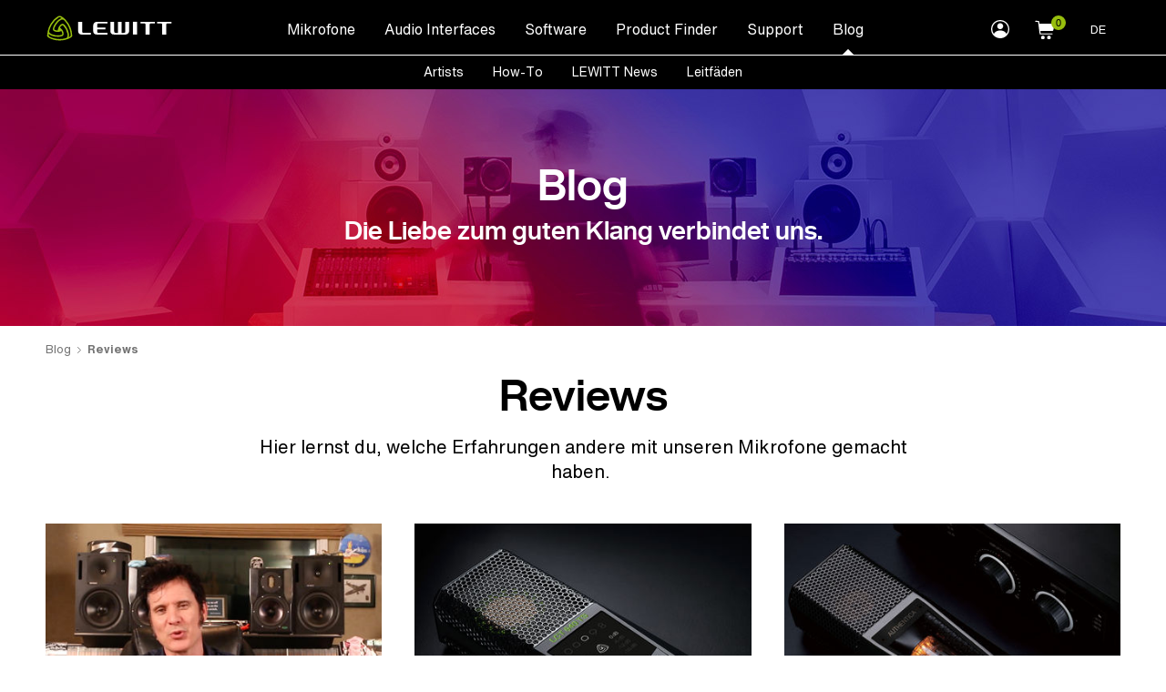

--- FILE ---
content_type: text/html; charset=UTF-8
request_url: https://www.lewitt-audio.com/de/blog/reviews?q=/blog/reviews
body_size: 34157
content:
<!DOCTYPE html>
<html lang="de" dir="ltr" data-webshop='0'>
  <head><script> window.CC = "US";</script>
    
    <link rel="preconnect" href="https://local.lewitt-audio.com"/>
    <link rel="preconnect" href="https://audio.lewitt-audio.com"/>
    <link rel="preconnect" href="https://www.googletagmanager.com"/>
    
          <link rel="preconnect" href="https://d2pucgucjvdva3.cloudfront.net"/>
      <link rel="preload" href="https://d2pucgucjvdva3.cloudfront.net/themes/lwt/webfonts/Text.woff2" as="font" type="font/woff2" crossorigin />
      <link rel="preload" href="https://d2pucgucjvdva3.cloudfront.net/themes/lwt/webfonts/Text-Bold.woff2" as="font" type="font/woff2" crossorigin />
      <link rel="preload" href="https://d2pucgucjvdva3.cloudfront.net/themes/lwt/webfonts/Display-Bold.woff2" as="font" type="font/woff2" crossorigin />
      <link rel="preload" href="https://d2pucgucjvdva3.cloudfront.net/themes/lwt/webfonts/Now-Display-B.woff2" as="font" type="font/woff2" crossorigin />
          
    
    <meta charset="utf-8" />
<meta property="og:site_name" content="LEWITT" />
<link rel="canonical" href="https://www.lewitt-audio.com/de/blog/reviews" />
<meta name="twitter:card" content="summary_large_image" />
<meta name="description" content="Hier lernst du, welche Erfahrungen andere mit unseren Mikrofone gemacht haben. " />
<meta name="twitter:title" content="Reviews" />
<meta name="twitter:description" content="Hier lernst du, welche Erfahrungen andere mit unseren Mikrofone gemacht haben. " />
<meta name="twitter:site" content="@lewittaudio" />
<meta property="og:url" content="https://www.lewitt-audio.com/de/blog/reviews" />
<meta property="og:title" content="Reviews" />
<meta property="og:description" content="Hier lernst du, welche Erfahrungen andere mit unseren Mikrofone gemacht haben. " />
<meta property="og:updated_time" content="26.06.2020 - 11:56" />
<meta property="article:publisher" content="https://www.facebook.com/lewitt.audio" />
<meta property="article:modified_time" content="26.06.2020 - 11:56" />
<meta name="HandheldFriendly" content="true" />
<meta content="ie=edge, chrome=1" http-equiv="x-ua-compatible" />
<meta http-equiv="ImageToolbar" content="false" />
<meta name="viewport" content="width=device-width, initial-scale=1.0, user-scalable=yes, minimum-scale=1.0" />
<link rel="alternate" hreflang="en" href="https://www.lewitt-audio.com/blog/reviews" />
<link rel="alternate" hreflang="de" href="https://www.lewitt-audio.com/de/blog/reviews" />
<link rel="alternate" hreflang="fr" href="https://www.lewitt-audio.com/fr/blog/tests" />
<link rel="alternate" hreflang="zh-hans" href="https://www.lewitt.cn/blog/chanpinpingce" />
<link rel="alternate" hreflang="ko" href="https://www.lewitt-audio.kr/blog/libyu" />
<link rel="revision" href="https://www.lewitt-audio.com/de/blog/reviews" />

    <title>Reviews | LEWITT</title>
    <link rel="icon" type="image/x-icon" href="/favicon-smaller.ico">
    <meta name="referrer" content="no-referrer-when-downgrade" />
    <script>
      var dataLayer = window.dataLayer || [];
      dataLayer.push({"product_sku":""});
      dataLayer.push({"pagetype":"blog_category_page"});
    </script>
        <link rel="stylesheet" media="all" href="https://d2pucgucjvdva3.cloudfront.net/sites/default/files/css/css_RiJB8nDp1yqLySRi_-bYc4MTRtAYyAfKU4324gCff0I.css" />

    
<!--[if lte IE 8]>
<script src="https://d2pucgucjvdva3.cloudfront.net/sites/default/files/js/js_VtafjXmRvoUgAzqzYTA3Wrjkx9wcWhjP0G4ZnnqRamA.js"></script>
<![endif]-->

          <script id="Cookiebot" src="https://consent.cookiebot.com/uc.js" data-cbid="37af002b-205a-496f-92e3-a8535d936e48" type="text/javascript" async></script>
              <!-- Google Tag Manager -->
<script type="text/javascript">(function(w,d,s,l,i){w[l]=w[l]||[];w[l].push({'gtm.start':
new Date().getTime(),event:'gtm.js'});var f=d.getElementsByTagName(s)[0],
j=d.createElement(s),dl=l!='dataLayer'?'&l='+l:'';j.async=true;j.src=
'https://www.googletagmanager.com/gtm.js?id='+i+dl;f.parentNode.insertBefore(j,f);
})(window,document,'script','dataLayer','GTM-5Q7G5CL');</script>
<!-- End Google Tag Manager -->
      </head>
  <body class="lang-de section-de user-anon path-node node--type-blog-category-page www-lewitt-audio-com section-blog">
  <a href="#main-content" id="top" class="visually-hidden focusable skip-link">
    Skip to main content  </a>
    <div class="dialog-off-canvas-main-canvas" data-off-canvas-main-canvas>
    <div class="headroom grid-container" id="header">
    <nav class="top-bar primary" aria-label="Site header">
     <div class="title">
                    <a href="https://www.lewitt-audio.com/de" title="LEWITT Startseite" class="home-link logo"><svg class="logo" viewBox="0 0 308 62"><use xlink:href="#logo"></use></svg></a>
              </div>
      <div class="hide-for-large">
        <button id="cart-toggle-mobile" class="hide cart-toggle-mobile"></button>
        <button type="button" data-toggle="offcanvas-right" class="float-right menu-button">
          <svg class="hamburger" viewBox="0 0 24 16"><use xlink:href="#hamburger"></use></svg>
        </button>
      </div>
        <div class="top-bar-left main show-for-large">
       
  <ul block="header_menu" region="header_menu" block_id="lwt_mainnavigation" menu="menu__main" dev="0" class="menu main dropdown align-center" data-dropdown-menu id="main-menu"><li><a href="https://www.lewitt-audio.com/de/produkte" data-toggle='mega-menu'>Mikrofone</a><ul block="header_menu" region="header_menu" block_id="lwt_mainnavigation" menu="menu__main" dev="0" class="menu main dropdown align-center vertical menu submenu is-dropdown-submenu" id="mic-submenu" data-submenu><li><a href="https://www.lewitt-audio.com/de/recording" data-drupal-link-system-path="node/1434">Recording</a></li><li><a href="https://www.lewitt-audio.com/de/live" data-drupal-link-system-path="node/1433">Live</a></li><li><a href="https://www.lewitt-audio.com/de/streaming" data-drupal-link-system-path="node/1435">Streaming</a></li><li><a href="https://www.lewitt-audio.com/de/mikrofone/konferenz" data-drupal-link-system-path="node/1778">Broadcast &amp; Konferenz</a></li><li><a href="https://www.lewitt-audio.com/de/produkte/zubehoer" data-drupal-link-system-path="node/28">Zubehör</a></li></ul></li><li><a href="https://www.lewitt-audio.com/de/interfaces" data-toggle='mega-menu-interfaces'>Audio Interfaces</a></li><li><a href="https://www.lewitt-audio.com/de/software" data-toggle='mega-menu-software'>Software</a></li><li><a href="https://www.lewitt-audio.com/de/product-finder" title="Finde das perfekte Mikro" data-drupal-link-system-path="node/1752">Product Finder</a></li><li><a href="https://www.lewitt-audio.com/de/about-us" class="about" style="display:block" data-toggle='mega-menu-about'>About <span class='show-for-large-menu'>us</span></a><div  id="mega-menu-about" class="grid-container dropdown-pane" data-dropdown data-hover="true" data-hover-pane="true"><div class="dark"><ul class="menu horizontal align-center "><li><a href="https://www.lewitt-audio.com/de/values" data-drupal-link-system-path="node/1861">Unsere Philosophie</a></li><li><a href="https://www.lewitt-audio.com/de/ueber-uns/kuenstler" data-drupal-link-system-path="node/1845">Künstler</a></li><li><a href="https://jobs.lewitt-audio.com/" title="Open jobs">Jobs</a></li><li><a href="https://www.lewitt-audio.com/de/ueber-uns/datenschutzerklaerung" data-drupal-link-system-path="node/424">Datenschutzerklärung</a></li><li><a href="https://www.lewitt-audio.com/de/edu" data-drupal-link-system-path="node/1750">Für Studierende</a></li><li><a href="https://www.lewitt-audio.com/de/shop/agbs" data-drupal-link-system-path="node/1623">AGB</a></li><li><a href="https://www.lewitt-audio.com/de/ueber-uns/distributoren" data-drupal-link-system-path="node/682">Distributoren</a></li></ul></div></div></li><li><a href="https://www.lewitt-audio.com/de/support" class="support" style="display:block" data-toggle='mega-menu-support'>Support</a><div  id="mega-menu-support" class="grid-container dropdown-pane" data-dropdown data-hover="true" data-hover-pane="true"><div class="dark"><ul class="menu horizontal align-center "><li><a href="https://www.lewitt-audio.com/de/support/kontakt" data-drupal-link-system-path="node/649">Impressum &amp; Kontakt</a></li><li><a href="https://www.lewitt-audio.com/de/support/downloads" data-drupal-link-system-path="node/383">Downloads</a></li><li><a href="https://www.lewitt-audio.com/de/shop/faq" data-drupal-link-system-path="node/1621">FAQ</a></li><li><a href="https://www.lewitt-audio.com/de/garantieleistung" data-drupal-link-system-path="node/1747">Garantieleistung</a></li><li><a href="https://www.lewitt-audio.com/de/online-guides" data-drupal-link-system-path="node/1869">Produkthilfe</a></li><li><a href="https://www.lewitt-audio.com/de/ueber-uns/haendler" data-drupal-link-system-path="node/111">Händler</a></li></ul></div></div></li><li><a href="https://www.lewitt-audio.com/de/blog" class="is-open blog">Blog</a></li></ul>

    </div>
        <div class="top-bar-right show-for-large">
      
  <ul block="header_menu" region="header_menu" block_id="mylewitt" menu="menu__mylewitt" dev="0" class="menu mylewitt dropdown"  data-dropdown-menu><li class="is-dropdown-submenu-parent opens-right"><a class="account-icon" style="display:block" href="#"><span class="visually-hidden">myLEWITT Account</span><svg class="account" viewBox="0 0 24 24"><use xlink:href="#account-icon"></use></svg></a><ul class="menu vertical is-dropdown-submenu" data-submenu><li><a href="https://my.lewitt-audio.com/de">myLEWITT</a><li><a href="https://my.lewitt-audio.com/de/user/register">Anmelden</a></li><li><a href="https://my.lewitt-audio.com/de/user/login">Einloggen</a></li></li></ul></li></ul>

    </div>
    <div class="top-bar-right top-bar-shop show-for-large">
      <ul class="menu horizontal">
        <li class="compare-menu hide">
          <button data-toggle="offCanvasBottom" id="compare-icon-topbar"><img src="/themes/custom/lwt/images/compare.svg"></button>
        </li>
        <li>
          <button id="cart-toggle">
          </button>
        </li>
      </ul>
   </div>
         <div class="top-bar-right show-for-large top-bar-locale">
              <ul class="dropdown menu main align-right" data-dropdown-menu id="local-menu" data-closing-time="50">
        <li class="is-dropdown-submenu-parent">
          <a class="current-language">DE</a> 
          <ul block="block-lwt-sprachumschalter" class="menu align-right submenu is-dropdown-submenu" id="language-dropdown" data-submenu>              <li hreflang="en" data-drupal-link-query="{&quot;q&quot;:&quot;\/blog\/reviews&quot;}" data-drupal-link-system-path="node/1536" class="en"><a href="https://www.lewitt-audio.com/blog/reviews?q=/blog/reviews" class="language-link" hreflang="en" data-drupal-link-query="{&quot;q&quot;:&quot;\/blog\/reviews&quot;}" data-drupal-link-system-path="node/1536">English</a></li>
                          <li hreflang="fr" data-drupal-link-query="{&quot;q&quot;:&quot;\/blog\/reviews&quot;}" data-drupal-link-system-path="node/1536" class="fr"><a href="https://www.lewitt-audio.com/fr/blog/tests?q=/blog/reviews" class="language-link" hreflang="fr" data-drupal-link-query="{&quot;q&quot;:&quot;\/blog\/reviews&quot;}" data-drupal-link-system-path="node/1536">Français</a></li>
                          <li hreflang="zh-hans" data-drupal-link-query="{&quot;q&quot;:&quot;\/blog\/reviews&quot;}" data-drupal-link-system-path="node/1536" class="zh-hans"><a href="https://www.lewitt.cn/blog/chanpinpingce?q=/blog/reviews" class="language-link" hreflang="zh-hans" data-drupal-link-query="{&quot;q&quot;:&quot;\/blog\/reviews&quot;}" data-drupal-link-system-path="node/1536">简体中文</a></li>
                          <li hreflang="ja" data-drupal-link-query="{&quot;q&quot;:&quot;\/blog\/reviews&quot;}" data-drupal-link-system-path="node/1536" class="ja"><s class="menu-text language-link disabled">
                    日本語
                  </s></li>
                          <li hreflang="ko" data-drupal-link-query="{&quot;q&quot;:&quot;\/blog\/reviews&quot;}" data-drupal-link-system-path="node/1536" class="ko"><a href="https://www.lewitt-audio.kr/blog/libyu?q=/blog/reviews" class="language-link" hreflang="ko" data-drupal-link-query="{&quot;q&quot;:&quot;\/blog\/reviews&quot;}" data-drupal-link-system-path="node/1536">한국어</a></li>
                          <li hreflang="es" data-drupal-link-query="{&quot;q&quot;:&quot;\/blog\/reviews&quot;}" data-drupal-link-system-path="node/1536" class="es"><s class="menu-text language-link disabled">
                    Español
                  </s></li>
            </ul>
        </li>
      </ul>


     </div>
     </nav>
      <nav class="top-bar secondary">
      <div class="top-bar-left main">
       
  <ul class="menu horizontal align-center show-for-large"><li><a href="https://www.lewitt-audio.com/de/blog/artists" >Artists</a></li><li><a href="https://www.lewitt-audio.com/de/blog/how-to" >How-To</a></li><li><a href="https://www.lewitt-audio.com/de/blog/lewitt-news" >LEWITT News</a></li><li><a href="https://www.lewitt-audio.com/de/blog/leitfaeden" >Leitfäden</a></li></ul><ul class="vertical menu accordion-menu hide-for-large" data-accordion-menu  data-submenu-toggle="true"><li><a href="https://www.lewitt-audio.com/de/blog">Blog</a><ul class="menu vertical nested is-accordion-submenu submenu" data-submenu style="display:none"><li><a href="https://www.lewitt-audio.com/de/blog/artists" >Artists</a></li><li><a href="https://www.lewitt-audio.com/de/blog/how-to" >How-To</a></li><li><a href="https://www.lewitt-audio.com/de/blog/lewitt-news" >LEWITT News</a></li><li><a href="https://www.lewitt-audio.com/de/blog/leitfaeden" >Leitfäden</a></li></ul></li></ul>
          

      </div>
    </nav>
    </div>
<div class="off-canvas-wrapper">
              <aside class="right-off-canvas-menu position-right off-canvas is-closed" role="complementary" data-off-canvas id="offcanvas-right">
        <div class="off-canvas-list">
          <button class="close-button" aria-label="Close menu" type="button" data-close>
            <span aria-hidden="true">&times;</span>
          </button>
          <ul class="vertical accordion menu" data-accordion-menu data-submenu-toggle="true">
                
  
  <li class="has-submenu level-0 m-0-1"><a href="https://www.lewitt-audio.com/de/produkte" data-drupal-link-system-path="node/11">Mikrofone</a><ul block="right_off_canvas" region="right_off_canvas" block_id="mainnavigation_4" menu="menu__main" dev="0" class="vertical menu nested submenu" data-submenu><li class="level-1 m-1-1"><a href="https://www.lewitt-audio.com/de/recording" data-drupal-link-system-path="node/1434">Recording</a></li><li class="level-1 m-1-2"><a href="https://www.lewitt-audio.com/de/live" data-drupal-link-system-path="node/1433">Live</a></li><li class="level-1 m-1-3"><a href="https://www.lewitt-audio.com/de/streaming" data-drupal-link-system-path="node/1435">Streaming</a></li><li class="level-1 m-1-4"><a href="https://www.lewitt-audio.com/de/mikrofone/konferenz" data-drupal-link-system-path="node/1778">Broadcast &amp; Konferenz</a></li><li class="level-1 m-1-5"><a href="https://www.lewitt-audio.com/de/produkte/zubehoer" data-drupal-link-system-path="node/28">Zubehör</a></li></ul></li><li class="level-0 m-0-2"><a href="https://www.lewitt-audio.com/de/interfaces" data-drupal-link-system-path="node/2326">Audio Interfaces</a></li><li class="level-0 m-0-3"><a href="https://www.lewitt-audio.com/de/software" data-drupal-link-system-path="node/2477">Software</a></li><li class="level-0 m-0-4"><a href="https://www.lewitt-audio.com/de/product-finder" title="Finde das perfekte Mikro" data-drupal-link-system-path="node/1752">Product Finder</a></li><li class="has-submenu level-0 m-0-5"><a href="https://www.lewitt-audio.com/de/about-us" data-drupal-link-system-path="node/29">About us</a><ul block="right_off_canvas" region="right_off_canvas" block_id="mainnavigation_4" menu="menu__main" dev="0" class="vertical menu nested submenu" data-submenu><li class="level-1 m-1-1"><a href="https://www.lewitt-audio.com/de/values" data-drupal-link-system-path="node/1861">Unsere Philosophie</a></li><li class="level-1 m-1-2"><a href="https://www.lewitt-audio.com/de/ueber-uns/kuenstler" data-drupal-link-system-path="node/1845">Künstler</a></li><li class="level-1 m-1-3"><a href="https://jobs.lewitt-audio.com/" title="Open jobs">Jobs</a></li><li class="level-1 m-1-4"><a href="https://www.lewitt-audio.com/de/ueber-uns/datenschutzerklaerung" data-drupal-link-system-path="node/424">Datenschutzerklärung</a></li><li class="level-1 m-1-5"><a href="https://www.lewitt-audio.com/de/edu" data-drupal-link-system-path="node/1750">Für Studierende</a></li><li class="level-1 m-1-6"><a href="https://www.lewitt-audio.com/de/shop/agbs" data-drupal-link-system-path="node/1623">AGB</a></li><li class="level-1 m-1-7"><a href="https://www.lewitt-audio.com/de/ueber-uns/distributoren" data-drupal-link-system-path="node/682">Distributoren</a></li></ul></li><li class="has-submenu level-0 m-0-6"><a href="https://www.lewitt-audio.com/de/support" data-drupal-link-system-path="node/269">Support</a><ul block="right_off_canvas" region="right_off_canvas" block_id="mainnavigation_4" menu="menu__main" dev="0" class="vertical menu nested submenu" data-submenu><li class="level-1 m-1-1"><a href="https://www.lewitt-audio.com/de/support/kontakt" data-drupal-link-system-path="node/649">Impressum &amp; Kontakt</a></li><li class="level-1 m-1-2"><a href="https://www.lewitt-audio.com/de/support/downloads" data-drupal-link-system-path="node/383">Downloads</a></li><li class="level-1 m-1-3"><a href="https://www.lewitt-audio.com/de/shop/faq" data-drupal-link-system-path="node/1621">FAQ</a></li><li class="level-1 m-1-4"><a href="https://www.lewitt-audio.com/de/garantieleistung" data-drupal-link-system-path="node/1747">Garantieleistung</a></li><li class="level-1 m-1-5"><a href="https://www.lewitt-audio.com/de/online-guides" data-drupal-link-system-path="node/1869">Produkthilfe</a></li><li class="level-1 m-1-6"><a href="https://www.lewitt-audio.com/de/ueber-uns/haendler" data-drupal-link-system-path="node/111">Händler</a></li></ul></li><li class="has-submenu level-0 m-0-7"><a href="https://www.lewitt-audio.com/de/blog" data-drupal-link-system-path="node/1531">Blog</a><ul block="right_off_canvas" region="right_off_canvas" block_id="mainnavigation_4" menu="menu__main" dev="0" class="vertical menu nested submenu" data-submenu><li class="level-1 m-1-1"><a href="https://www.lewitt-audio.com/de/blog/artists" data-drupal-link-system-path="node/1534">Artists</a></li><li class="level-1 m-1-2"><a href="https://www.lewitt-audio.com/de/blog/how-to" data-drupal-link-system-path="node/1532">How-To</a></li><li class="level-1 m-1-3"><a href="https://www.lewitt-audio.com/de/blog/lewitt-news" data-drupal-link-system-path="node/1537">LEWITT News</a></li><li class="level-1 m-1-4"><a href="https://www.lewitt-audio.com/de/blog/leitfaeden" data-drupal-link-system-path="node/1538">Leitfäden</a></li></ul></li>          

            <li id="offcanvas-language-links">
          <a class="current-language"><span>Sprache</span></a> 
          <ul block="block-languageswitcher-offcanvas" class="menu vertical">                            <li hreflang="en" data-drupal-link-query="{&quot;q&quot;:&quot;\/blog\/reviews&quot;}" data-drupal-link-system-path="node/1536" class="en"><a href="https://www.lewitt-audio.com/blog/reviews?q=/blog/reviews" class="language-link" hreflang="en" data-drupal-link-query="{&quot;q&quot;:&quot;\/blog\/reviews&quot;}" data-drupal-link-system-path="node/1536">English</a></li>
                                        <li hreflang="fr" data-drupal-link-query="{&quot;q&quot;:&quot;\/blog\/reviews&quot;}" data-drupal-link-system-path="node/1536" class="fr"><a href="https://www.lewitt-audio.com/fr/blog/tests?q=/blog/reviews" class="language-link" hreflang="fr" data-drupal-link-query="{&quot;q&quot;:&quot;\/blog\/reviews&quot;}" data-drupal-link-system-path="node/1536">Français</a></li>
                                        <li hreflang="zh-hans" data-drupal-link-query="{&quot;q&quot;:&quot;\/blog\/reviews&quot;}" data-drupal-link-system-path="node/1536" class="zh-hans"><a href="https://www.lewitt.cn/blog/chanpinpingce?q=/blog/reviews" class="language-link" hreflang="zh-hans" data-drupal-link-query="{&quot;q&quot;:&quot;\/blog\/reviews&quot;}" data-drupal-link-system-path="node/1536">简体中文</a></li>
                                        <li hreflang="ja" data-drupal-link-query="{&quot;q&quot;:&quot;\/blog\/reviews&quot;}" data-drupal-link-system-path="node/1536" class="ja"><s class="menu-text language-link disabled">
                    日本語
                  </s></li>
                                        <li hreflang="ko" data-drupal-link-query="{&quot;q&quot;:&quot;\/blog\/reviews&quot;}" data-drupal-link-system-path="node/1536" class="ko"><a href="https://www.lewitt-audio.kr/blog/libyu?q=/blog/reviews" class="language-link" hreflang="ko" data-drupal-link-query="{&quot;q&quot;:&quot;\/blog\/reviews&quot;}" data-drupal-link-system-path="node/1536">한국어</a></li>
                                        <li hreflang="es" data-drupal-link-query="{&quot;q&quot;:&quot;\/blog\/reviews&quot;}" data-drupal-link-system-path="node/1536" class="es"><s class="menu-text language-link disabled">
                    Español
                  </s></li>
            </ul>
        </li>
        

  <li class="is-accordion-submenu-parent mylewitt-submenu"><a href="https://my.lewitt-audio.com/de" class="account-icon"><svg style="width:26px;" class="account" viewBox="0 0 24 24"><use xlink:href="#account-icon"></use></svg> myLEWITT</a><ul class="vertical menu nested submenu is-accordion-submenu" data-submenu><li><a href="https://my.lewitt-audio.com/de/user/register">Anmelden</a></li><li><a href="https://my.lewitt-audio.com/de/user/login">Einloggen</a></li></ul></li>


          </ul>
        </div>
      </aside>
        
    <section data-off-canvas-content class="off-canvas-content grid-container" id="main-page-content">
                 
     
      
    
      <main id="content">
            <a id="main-content"></a>
                                                          
<article id="node-1531"  role="article" about="https://www.lewitt-audio.com/de/blog" class="header v2 node--blog-home">
    <header id="blog-stage">
      <div class="group-area segments grid-x main-grid grid-padding-x align-middle dark" href="https://www.lewitt-audio.com/de/blog">
        <div class="image">
          <picture>
            <source data-srcset="/themes/lwt/images/blog/Blog-Header-Gabriel-Studio_v6_1xl.jpg 1x,/themes/lwt/images/blog/Blog-Header-Gabriel-Studio_v6_2xl.jpg 2x" media="all and (min-width: 1440px)" type="image/jpeg" />
            <source data-srcset="/themes/lwt/images/blog/Blog-Header-Gabriel-Studio_v6_1l.jpg 1x,/themes/lwt/images/blog/Blog-Header-Gabriel-Studio_v6_2l.jpg 2x" media="all and (min-width: 960px)" type="image/jpeg" />
            <source data-srcset="/themes/lwt/images/blog/Blog-Header-Gabriel-Studio_v6_1m.jpg 1x,/themes/lwt/images/blog/Blog-Header-Gabriel-Studio_v6_2m.jpg 2x" media="all and (min-width: 10px)" type="image/jpeg" />
            
            <img class="lazy" data-src="/themes/lwt/images/blog/Blog-Header-Gabriel-Studio_v6_1m.jpg" width="1440" height="419">
          </picture>
        </div>
                <div class="stripes diagonal"></div>
        <div class="cell info">
                          <p class="main-title">Blog</p>  
                        <div class="body field field body ">
      <p>Die Liebe zum guten Klang verbindet uns.</p>

  </div>

        </div>
      </div>
    </header>
    </article>
<div id="breadcrumbs" class="main-grid grid-padding-x grid-x no-pad-top no-pad-bottom">
  <div class="cell">
    <a href="https://www.lewitt-audio.com/de/blog">Blog</a> 
    <span class="breadcrumb-next"></span> 
    <a href="https://www.lewitt-audio.com/de/blog/reviews"><b>Reviews</b></a>
  </div>
</div>
<article id="node-1536"  role="article" about="https://www.lewitt-audio.com/de/blog/reviews" class="full v2 node--blog-category-page">
    <div class="view-mode-full blog-section" id="blog-page">
    <div class="grid-x main-grid grid-margin-x text-center no-pad-bottom no-pad-top" href="https://www.lewitt-audio.com/de/blog/reviews">
      <div class="cell info header">
          
          
          <h1 class="main-title"><span class="top-title"></span>Reviews</h1>  
          <div class="body field field body ">
      <p>Hier lernst du, welche Erfahrungen andere mit unseren Mikrofone gemacht haben. </p>

  </div>

      </div>
    </div>
    	<div  class="grid-x grid-padding-x main-grid no-pad-bottom no-pad-top medium-up-3" id="blog_category" data-equalize-on="medium">    <article id="node-772"  role="article" about="https://www.lewitt-audio.com/de/blog/lct-640-ts-review" class="teaser node--news cell ">
      <a href="https://www.lewitt-audio.com/de/blog/lct-640-ts-review" class="content">
      <div class="img">
            <picture><!--[if IE 9]><video style="display: none;"><![endif]--><source srcset="https://d2pucgucjvdva3.cloudfront.net/sites/default/files/styles/t43_s/public/news/2017-01/WarrenHuart_Slider_final_0.jpg 2x" media="all and (min-width: 1440px)" type="image/jpeg"/><source srcset="https://d2pucgucjvdva3.cloudfront.net/sites/default/files/styles/t43_l/public/news/2017-01/WarrenHuart_Slider_final_0.jpg 1x" media="all and (min-width: 1440px)" type="image/jpeg"/><source srcset="https://d2pucgucjvdva3.cloudfront.net/sites/default/files/styles/t43_l/public/news/2017-01/WarrenHuart_Slider_final_0.jpg 1x" media="all and (min-width: 1008px) and (max-width: 1439px)" type="image/jpeg"/><source srcset="https://d2pucgucjvdva3.cloudfront.net/sites/default/files/styles/t43_s/public/news/2017-01/WarrenHuart_Slider_final_0.jpg 2x" media="all and (min-width: 1008px) and (max-width: 1439px)" type="image/jpeg"/><source srcset="https://d2pucgucjvdva3.cloudfront.net/sites/default/files/styles/t43_l/public/news/2017-01/WarrenHuart_Slider_final_0.jpg 1x" media="all and (min-width: 760px) and (max-width: 1007px)" type="image/jpeg"/><source srcset="https://d2pucgucjvdva3.cloudfront.net/sites/default/files/styles/t43_s/public/news/2017-01/WarrenHuart_Slider_final_0.jpg 2x" media="all and (min-width: 760px) and (max-width: 1007px)" type="image/jpeg"/><source srcset="https://d2pucgucjvdva3.cloudfront.net/sites/default/files/styles/t43_s/public/news/2017-01/WarrenHuart_Slider_final_0.jpg 1x" media="all and (max-width: 759px)" type="image/jpeg"/><!--[if IE 9]></video><![endif]--><img class="lazy" loading="lazy" src="https://d2pucgucjvdva3.cloudfront.net/sites/default/files/styles/t43_m/public/news/2017-01/WarrenHuart_Slider_final_0.jpg" width="360" height="270" alt="Warren Huart and the best studio microphone in the world" typeof="foaf:Image" /></picture>


      </div>
      <div data-equalizer-watch="box">
        <p class="title"><span class="text-shadow underline">LCT 640 TS Review</span></p>
        <div class="body text-secondary field body ">
      <div class="p"><p>In diesem Video hat Warren Huart von Produce Like A Pro das LCT 640 TS mit in die legendären United Recording Studios genommen, wo auch schon Sinatra, The Beach…</p>
</div>
  </div>

      </div>
    </a>
        <div class="meta">
                <a href="https://www.lewitt-audio.com/blog/authors/lewitt-content-team" class="node-author embedded">
    <span class="author-image" style="background-image:url(https://d2pucgucjvdva3.cloudfront.net/sites/default/files/styles/max_340x340/public/blog/authors/2020-06/logo-blog_4.png)"></span>
    <span class="author-name">by LEWITT Content Team</span>
  </a>
  
              •
             <span class='reading-time'>2 min read</span>
      
    </div>
    
</article>
  
    <article id="node-726"  role="article" about="https://www.lewitt-audio.com/de/blog/review-lct-640-ts" class="teaser node--news cell ">
      <a href="https://www.lewitt-audio.com/de/blog/review-lct-640-ts" class="content">
      <div class="img">
            <picture><!--[if IE 9]><video style="display: none;"><![endif]--><source srcset="https://d2pucgucjvdva3.cloudfront.net/sites/default/files/styles/t43_s/public/news/2016-12/LCT640TS_New.jpg 2x" media="all and (min-width: 1440px)" type="image/jpeg"/><source srcset="https://d2pucgucjvdva3.cloudfront.net/sites/default/files/styles/t43_l/public/news/2016-12/LCT640TS_New.jpg 1x" media="all and (min-width: 1440px)" type="image/jpeg"/><source srcset="https://d2pucgucjvdva3.cloudfront.net/sites/default/files/styles/t43_l/public/news/2016-12/LCT640TS_New.jpg 1x" media="all and (min-width: 1008px) and (max-width: 1439px)" type="image/jpeg"/><source srcset="https://d2pucgucjvdva3.cloudfront.net/sites/default/files/styles/t43_s/public/news/2016-12/LCT640TS_New.jpg 2x" media="all and (min-width: 1008px) and (max-width: 1439px)" type="image/jpeg"/><source srcset="https://d2pucgucjvdva3.cloudfront.net/sites/default/files/styles/t43_l/public/news/2016-12/LCT640TS_New.jpg 1x" media="all and (min-width: 760px) and (max-width: 1007px)" type="image/jpeg"/><source srcset="https://d2pucgucjvdva3.cloudfront.net/sites/default/files/styles/t43_s/public/news/2016-12/LCT640TS_New.jpg 2x" media="all and (min-width: 760px) and (max-width: 1007px)" type="image/jpeg"/><source srcset="https://d2pucgucjvdva3.cloudfront.net/sites/default/files/styles/t43_s/public/news/2016-12/LCT640TS_New.jpg 1x" media="all and (max-width: 759px)" type="image/jpeg"/><!--[if IE 9]></video><![endif]--><img class="lazy" loading="lazy" src="https://d2pucgucjvdva3.cloudfront.net/sites/default/files/styles/t43_m/public/news/2016-12/LCT640TS_New.jpg" width="360" height="270" alt="LCT 640 TS high quality studio condenser microphone with the possibility to change the polar pattern after the recording" typeof="foaf:Image" /></picture>


      </div>
      <div data-equalizer-watch="box">
        <p class="title"><span class="text-shadow underline">Review LCT 640 TS </span></p>
        <div class="body text-secondary field body ">
      <div class="p"><p>Wir möchten uns ganz herzlich bei Marco Sulek von Music'n'Stuff für diesen sehr ausführlichen Test bedanken. Marco erlangte den Abschluss „Bachelor of Arts…</p>
</div>
  </div>

      </div>
    </a>
        <div class="meta">
                <a href="https://www.lewitt-audio.com/blog/authors/lewitt-content-team" class="node-author embedded">
    <span class="author-image" style="background-image:url(https://d2pucgucjvdva3.cloudfront.net/sites/default/files/styles/max_340x340/public/blog/authors/2020-06/logo-blog_4.png)"></span>
    <span class="author-name">by LEWITT Content Team</span>
  </a>
  
              •
             <span class='reading-time'>5 min read</span>
      
    </div>
    
</article>
  
    <article id="node-427"  role="article" about="https://www.lewitt-audio.com/de/blog/review-lct-940" class="teaser node--news cell ">
      <a href="https://www.lewitt-audio.com/de/blog/review-lct-940" class="content">
      <div class="img">
            <picture><!--[if IE 9]><video style="display: none;"><![endif]--><source srcset="https://d2pucgucjvdva3.cloudfront.net/sites/default/files/styles/t43_s/public/news/2016-10/Lewitt-LCT940-Blog.jpg 2x" media="all and (min-width: 1440px)" type="image/jpeg"/><source srcset="https://d2pucgucjvdva3.cloudfront.net/sites/default/files/styles/t43_l/public/news/2016-10/Lewitt-LCT940-Blog.jpg 1x" media="all and (min-width: 1440px)" type="image/jpeg"/><source srcset="https://d2pucgucjvdva3.cloudfront.net/sites/default/files/styles/t43_l/public/news/2016-10/Lewitt-LCT940-Blog.jpg 1x" media="all and (min-width: 1008px) and (max-width: 1439px)" type="image/jpeg"/><source srcset="https://d2pucgucjvdva3.cloudfront.net/sites/default/files/styles/t43_s/public/news/2016-10/Lewitt-LCT940-Blog.jpg 2x" media="all and (min-width: 1008px) and (max-width: 1439px)" type="image/jpeg"/><source srcset="https://d2pucgucjvdva3.cloudfront.net/sites/default/files/styles/t43_l/public/news/2016-10/Lewitt-LCT940-Blog.jpg 1x" media="all and (min-width: 760px) and (max-width: 1007px)" type="image/jpeg"/><source srcset="https://d2pucgucjvdva3.cloudfront.net/sites/default/files/styles/t43_s/public/news/2016-10/Lewitt-LCT940-Blog.jpg 2x" media="all and (min-width: 760px) and (max-width: 1007px)" type="image/jpeg"/><source srcset="https://d2pucgucjvdva3.cloudfront.net/sites/default/files/styles/t43_s/public/news/2016-10/Lewitt-LCT940-Blog.jpg 1x" media="all and (max-width: 759px)" type="image/jpeg"/><!--[if IE 9]></video><![endif]--><img class="lazy" loading="lazy" src="https://d2pucgucjvdva3.cloudfront.net/sites/default/files/styles/t43_m/public/news/2016-10/Lewitt-LCT940-Blog.jpg" width="360" height="270" alt="Diese Foto zeigt das LCT 940 Röhren/FET Studio Mikrofon" typeof="foaf:Image" /></picture>


      </div>
      <div data-equalizer-watch="box">
        <p class="title"><span class="text-shadow underline">Review LCT 940</span></p>
        <div class="body text-secondary field body ">
      <div class="p"><p>Nick Mavridis hat für das Musikerportal Bonedo das LCT 940 sehr ausführlich getestet. Wir haben an dieser Stelle die wichtigsten Erkenntnisse zusammengetragen…</p>
</div>
  </div>

      </div>
    </a>
        <div class="meta">
                <a href="https://www.lewitt-audio.com/blog/authors/lewitt-content-team" class="node-author embedded">
    <span class="author-image" style="background-image:url(https://d2pucgucjvdva3.cloudfront.net/sites/default/files/styles/max_340x340/public/blog/authors/2020-06/logo-blog_4.png)"></span>
    <span class="author-name">by LEWITT Content Team</span>
  </a>
  
              •
             <span class='reading-time'>5 min read</span>
      
    </div>
    
</article>
  
    <article id="node-422"  role="article" about="https://www.lewitt-audio.com/de/blog/review-lct-240" class="teaser node--news cell ">
      <a href="https://www.lewitt-audio.com/de/blog/review-lct-240" class="content">
      <div class="img">
            <picture><!--[if IE 9]><video style="display: none;"><![endif]--><source srcset="https://d2pucgucjvdva3.cloudfront.net/sites/default/files/styles/t43_s/public/news/2016-07/WarrenHuart_test_0.jpg 2x" media="all and (min-width: 1440px)" type="image/jpeg"/><source srcset="https://d2pucgucjvdva3.cloudfront.net/sites/default/files/styles/t43_l/public/news/2016-07/WarrenHuart_test_0.jpg 1x" media="all and (min-width: 1440px)" type="image/jpeg"/><source srcset="https://d2pucgucjvdva3.cloudfront.net/sites/default/files/styles/t43_l/public/news/2016-07/WarrenHuart_test_0.jpg 1x" media="all and (min-width: 1008px) and (max-width: 1439px)" type="image/jpeg"/><source srcset="https://d2pucgucjvdva3.cloudfront.net/sites/default/files/styles/t43_s/public/news/2016-07/WarrenHuart_test_0.jpg 2x" media="all and (min-width: 1008px) and (max-width: 1439px)" type="image/jpeg"/><source srcset="https://d2pucgucjvdva3.cloudfront.net/sites/default/files/styles/t43_l/public/news/2016-07/WarrenHuart_test_0.jpg 1x" media="all and (min-width: 760px) and (max-width: 1007px)" type="image/jpeg"/><source srcset="https://d2pucgucjvdva3.cloudfront.net/sites/default/files/styles/t43_s/public/news/2016-07/WarrenHuart_test_0.jpg 2x" media="all and (min-width: 760px) and (max-width: 1007px)" type="image/jpeg"/><source srcset="https://d2pucgucjvdva3.cloudfront.net/sites/default/files/styles/t43_s/public/news/2016-07/WarrenHuart_test_0.jpg 1x" media="all and (max-width: 759px)" type="image/jpeg"/><!--[if IE 9]></video><![endif]--><img class="lazy" loading="lazy" src="https://d2pucgucjvdva3.cloudfront.net/sites/default/files/styles/t43_m/public/news/2016-07/WarrenHuart_test_0.jpg" width="360" height="270" alt="This image shows Warren Huart of Produce like a Pro in his studio" typeof="foaf:Image" /></picture>


      </div>
      <div data-equalizer-watch="box">
        <p class="title"><span class="text-shadow underline">Review LCT 240</span></p>
        <div class="body text-secondary field body ">
      <div class="p"><p>Warren Huart von Produce Like A Pro hat das LEWITT LCT 240 getestet und eine Akustik Gitarre, eine E-Gitarre, einen E-Bass und seinen Gesang damit aufgenommen.</p>
</div>
  </div>

      </div>
    </a>
        <div class="meta">
                <a href="https://www.lewitt-audio.com/blog/authors/lewitt-content-team" class="node-author embedded">
    <span class="author-image" style="background-image:url(https://d2pucgucjvdva3.cloudfront.net/sites/default/files/styles/max_340x340/public/blog/authors/2020-06/logo-blog_4.png)"></span>
    <span class="author-name">by LEWITT Content Team</span>
  </a>
  
              •
             <span class='reading-time'>5 min read</span>
      
    </div>
    
</article>
  
    <article id="node-415"  role="article" about="https://www.lewitt-audio.com/de/blog/user-review" class="teaser node--news cell ">
      <a href="https://www.lewitt-audio.com/de/blog/user-review" class="content">
      <div class="img">
            <picture><!--[if IE 9]><video style="display: none;"><![endif]--><source srcset="https://d2pucgucjvdva3.cloudfront.net/sites/default/files/styles/t43_s/public/news/2017-07/ReviewPic_korr.jpg 2x" media="all and (min-width: 1440px)" type="image/jpeg"/><source srcset="https://d2pucgucjvdva3.cloudfront.net/sites/default/files/styles/t43_l/public/news/2017-07/ReviewPic_korr.jpg 1x" media="all and (min-width: 1440px)" type="image/jpeg"/><source srcset="https://d2pucgucjvdva3.cloudfront.net/sites/default/files/styles/t43_l/public/news/2017-07/ReviewPic_korr.jpg 1x" media="all and (min-width: 1008px) and (max-width: 1439px)" type="image/jpeg"/><source srcset="https://d2pucgucjvdva3.cloudfront.net/sites/default/files/styles/t43_s/public/news/2017-07/ReviewPic_korr.jpg 2x" media="all and (min-width: 1008px) and (max-width: 1439px)" type="image/jpeg"/><source srcset="https://d2pucgucjvdva3.cloudfront.net/sites/default/files/styles/t43_l/public/news/2017-07/ReviewPic_korr.jpg 1x" media="all and (min-width: 760px) and (max-width: 1007px)" type="image/jpeg"/><source srcset="https://d2pucgucjvdva3.cloudfront.net/sites/default/files/styles/t43_s/public/news/2017-07/ReviewPic_korr.jpg 2x" media="all and (min-width: 760px) and (max-width: 1007px)" type="image/jpeg"/><source srcset="https://d2pucgucjvdva3.cloudfront.net/sites/default/files/styles/t43_s/public/news/2017-07/ReviewPic_korr.jpg 1x" media="all and (max-width: 759px)" type="image/jpeg"/><!--[if IE 9]></video><![endif]--><img class="lazy" loading="lazy" src="https://d2pucgucjvdva3.cloudfront.net/sites/default/files/styles/t43_m/public/news/2017-07/ReviewPic_korr.jpg" width="360" height="270" alt="This pic shows the MTP 440 DM in a live applications" typeof="foaf:Image" /></picture>


      </div>
      <div data-equalizer-watch="box">
        <p class="title"><span class="text-shadow underline">User Review</span></p>
        <div class="body text-secondary field body ">
      <div class="p"><p>Sebastian Dural vom Phantom DS music Studio besuchte vor kurzem Heinrich House in dessen Heinrich House Studio und brachte seine LEWITT Mikrofone mit, um ein…</p>
</div>
  </div>

      </div>
    </a>
        <div class="meta">
                <a href="https://www.lewitt-audio.com/blog/authors/lewitt-content-team" class="node-author embedded">
    <span class="author-image" style="background-image:url(https://d2pucgucjvdva3.cloudfront.net/sites/default/files/styles/max_340x340/public/blog/authors/2020-06/logo-blog_4.png)"></span>
    <span class="author-name">by LEWITT Content Team</span>
  </a>
  
              •
             <span class='reading-time'>5 min read</span>
      
    </div>
    
</article>
  
    <article id="node-260"  role="article" about="https://www.lewitt-audio.com/de/blog/review-mtp-550-dm" class="teaser node--news cell ">
      <a href="https://www.lewitt-audio.com/de/blog/review-mtp-550-dm" class="content">
      <div class="img">
            <picture><!--[if IE 9]><video style="display: none;"><![endif]--><source srcset="https://d2pucgucjvdva3.cloudfront.net/sites/default/files/styles/t43_s/public/news/2021-03/reviewmtp550_lewitt-mtp-550-dm-gradient-small-01-pb_ok.jpg 2x" media="all and (min-width: 1440px)" type="image/jpeg"/><source srcset="https://d2pucgucjvdva3.cloudfront.net/sites/default/files/styles/t43_l/public/news/2021-03/reviewmtp550_lewitt-mtp-550-dm-gradient-small-01-pb_ok.jpg 1x" media="all and (min-width: 1440px)" type="image/jpeg"/><source srcset="https://d2pucgucjvdva3.cloudfront.net/sites/default/files/styles/t43_l/public/news/2021-03/reviewmtp550_lewitt-mtp-550-dm-gradient-small-01-pb_ok.jpg 1x" media="all and (min-width: 1008px) and (max-width: 1439px)" type="image/jpeg"/><source srcset="https://d2pucgucjvdva3.cloudfront.net/sites/default/files/styles/t43_s/public/news/2021-03/reviewmtp550_lewitt-mtp-550-dm-gradient-small-01-pb_ok.jpg 2x" media="all and (min-width: 1008px) and (max-width: 1439px)" type="image/jpeg"/><source srcset="https://d2pucgucjvdva3.cloudfront.net/sites/default/files/styles/t43_l/public/news/2021-03/reviewmtp550_lewitt-mtp-550-dm-gradient-small-01-pb_ok.jpg 1x" media="all and (min-width: 760px) and (max-width: 1007px)" type="image/jpeg"/><source srcset="https://d2pucgucjvdva3.cloudfront.net/sites/default/files/styles/t43_s/public/news/2021-03/reviewmtp550_lewitt-mtp-550-dm-gradient-small-01-pb_ok.jpg 2x" media="all and (min-width: 760px) and (max-width: 1007px)" type="image/jpeg"/><source srcset="https://d2pucgucjvdva3.cloudfront.net/sites/default/files/styles/t43_s/public/news/2021-03/reviewmtp550_lewitt-mtp-550-dm-gradient-small-01-pb_ok.jpg 1x" media="all and (max-width: 759px)" type="image/jpeg"/><!--[if IE 9]></video><![endif]--><img class="lazy" loading="lazy" src="https://d2pucgucjvdva3.cloudfront.net/sites/default/files/styles/t43_m/public/news/2021-03/reviewmtp550_lewitt-mtp-550-dm-gradient-small-01-pb_ok.jpg" width="360" height="270" alt="This image shows the MTP 550 DM live performance microphone on black background" typeof="foaf:Image" /></picture>


      </div>
      <div data-equalizer-watch="box">
        <p class="title"><span class="text-shadow underline">Review MTP 550 DM</span></p>
        <div class="body text-secondary field body ">
      <div class="p"><p>Strother Bullins kommt in seinem Review zu dem Ergebnis: "The LEWITT MTP 550 DM is a great example of a 'workhorse' dynamic cardioid handheld microphone featuring a hearty build quality with obviously high-grade shock mounting and materials throughout and an overall pleasing sound, all for an affordable $119 street."</p>
</div>
  </div>

      </div>
    </a>
        <div class="meta">
                <a href="https://www.lewitt-audio.com/blog/authors/lewitt-content-team" class="node-author embedded">
    <span class="author-image" style="background-image:url(https://d2pucgucjvdva3.cloudfront.net/sites/default/files/styles/max_340x340/public/blog/authors/2020-06/logo-blog_4.png)"></span>
    <span class="author-name">by LEWITT Content Team</span>
  </a>
  
              •
             <span class='reading-time'>1 min read</span>
      
    </div>
    
</article>
  
    <article id="node-253"  role="article" about="https://www.lewitt-audio.com/de/blog/review-lct-550" class="teaser node--news cell ">
      <a href="https://www.lewitt-audio.com/de/blog/review-lct-550" class="content">
      <div class="img">
            <picture><!--[if IE 9]><video style="display: none;"><![endif]--><source srcset="https://d2pucgucjvdva3.cloudfront.net/sites/default/files/styles/t43_s/public/news/2016-05/LCT_550_DSC_6946_0.jpg 2x" media="all and (min-width: 1440px)" type="image/jpeg"/><source srcset="https://d2pucgucjvdva3.cloudfront.net/sites/default/files/styles/t43_l/public/news/2016-05/LCT_550_DSC_6946_0.jpg 1x" media="all and (min-width: 1440px)" type="image/jpeg"/><source srcset="https://d2pucgucjvdva3.cloudfront.net/sites/default/files/styles/t43_l/public/news/2016-05/LCT_550_DSC_6946_0.jpg 1x" media="all and (min-width: 1008px) and (max-width: 1439px)" type="image/jpeg"/><source srcset="https://d2pucgucjvdva3.cloudfront.net/sites/default/files/styles/t43_s/public/news/2016-05/LCT_550_DSC_6946_0.jpg 2x" media="all and (min-width: 1008px) and (max-width: 1439px)" type="image/jpeg"/><source srcset="https://d2pucgucjvdva3.cloudfront.net/sites/default/files/styles/t43_l/public/news/2016-05/LCT_550_DSC_6946_0.jpg 1x" media="all and (min-width: 760px) and (max-width: 1007px)" type="image/jpeg"/><source srcset="https://d2pucgucjvdva3.cloudfront.net/sites/default/files/styles/t43_s/public/news/2016-05/LCT_550_DSC_6946_0.jpg 2x" media="all and (min-width: 760px) and (max-width: 1007px)" type="image/jpeg"/><source srcset="https://d2pucgucjvdva3.cloudfront.net/sites/default/files/styles/t43_s/public/news/2016-05/LCT_550_DSC_6946_0.jpg 1x" media="all and (max-width: 759px)" type="image/jpeg"/><!--[if IE 9]></video><![endif]--><img class="lazy" loading="lazy" src="https://d2pucgucjvdva3.cloudfront.net/sites/default/files/styles/t43_m/public/news/2016-05/LCT_550_DSC_6946_0.jpg" width="360" height="270" alt="This image shows the LCT 550 condenser microphone" typeof="foaf:Image" /></picture>


      </div>
      <div data-equalizer-watch="box">
        <p class="title"><span class="text-shadow underline">Review LCT 550</span></p>
        <div class="body text-secondary field body ">
      <div class="p"><p>Paul Vnuk Jr hat das LCT 550 getestet: "I think that the LCT 550 [...] could easily serve well as a one and only workhorse mic, especially if you have any desire to record acoustic instruments such as strings and acoustic guitar."</p>
</div>
  </div>

      </div>
    </a>
        <div class="meta">
                <a href="https://www.lewitt-audio.com/blog/authors/lewitt-content-team" class="node-author embedded">
    <span class="author-image" style="background-image:url(https://d2pucgucjvdva3.cloudfront.net/sites/default/files/styles/max_340x340/public/blog/authors/2020-06/logo-blog_4.png)"></span>
    <span class="author-name">by LEWITT Content Team</span>
  </a>
  
              •
             <span class='reading-time'>5 min read</span>
      
    </div>
    
</article>
  
    <article id="node-615"  role="article" about="https://www.lewitt-audio.com/de/blog/review-dgt-650" class="teaser node--news cell ">
      <a href="https://www.lewitt-audio.com/de/blog/review-dgt-650" class="content">
      <div class="img">
            <picture><!--[if IE 9]><video style="display: none;"><![endif]--><source srcset="https://d2pucgucjvdva3.cloudfront.net/sites/default/files/styles/t43_s/public/news/2016-07/DSC_2848_Cropped_0.jpg 2x" media="all and (min-width: 1440px)" type="image/jpeg"/><source srcset="https://d2pucgucjvdva3.cloudfront.net/sites/default/files/styles/t43_l/public/news/2016-07/DSC_2848_Cropped_0.jpg 1x" media="all and (min-width: 1440px)" type="image/jpeg"/><source srcset="https://d2pucgucjvdva3.cloudfront.net/sites/default/files/styles/t43_l/public/news/2016-07/DSC_2848_Cropped_0.jpg 1x" media="all and (min-width: 1008px) and (max-width: 1439px)" type="image/jpeg"/><source srcset="https://d2pucgucjvdva3.cloudfront.net/sites/default/files/styles/t43_s/public/news/2016-07/DSC_2848_Cropped_0.jpg 2x" media="all and (min-width: 1008px) and (max-width: 1439px)" type="image/jpeg"/><source srcset="https://d2pucgucjvdva3.cloudfront.net/sites/default/files/styles/t43_l/public/news/2016-07/DSC_2848_Cropped_0.jpg 1x" media="all and (min-width: 760px) and (max-width: 1007px)" type="image/jpeg"/><source srcset="https://d2pucgucjvdva3.cloudfront.net/sites/default/files/styles/t43_s/public/news/2016-07/DSC_2848_Cropped_0.jpg 2x" media="all and (min-width: 760px) and (max-width: 1007px)" type="image/jpeg"/><source srcset="https://d2pucgucjvdva3.cloudfront.net/sites/default/files/styles/t43_s/public/news/2016-07/DSC_2848_Cropped_0.jpg 1x" media="all and (max-width: 759px)" type="image/jpeg"/><!--[if IE 9]></video><![endif]--><img class="lazy" loading="lazy" src="https://d2pucgucjvdva3.cloudfront.net/sites/default/files/styles/t43_m/public/news/2016-07/DSC_2848_Cropped_0.jpg" width="360" height="270" alt="This image shows the DGT 650 USB microphone and interface mobile recording studio" typeof="foaf:Image" /></picture>


      </div>
      <div data-equalizer-watch="box">
        <p class="title"><span class="text-shadow underline">Review DGT 650</span></p>
        <div class="body text-secondary field body ">
      <div class="p"><p>Gitarrist, Songwriter und Produzent Michael Elsner hat das DGT 650ausführlich in der Praxis getestet und seine Ergebnisse im Collectible Guitar magazine veröffentlicht.</p>
</div>
  </div>

      </div>
    </a>
        <div class="meta">
                <a href="https://www.lewitt-audio.com/blog/authors/lewitt-content-team" class="node-author embedded">
    <span class="author-image" style="background-image:url(https://d2pucgucjvdva3.cloudfront.net/sites/default/files/styles/max_340x340/public/blog/authors/2020-06/logo-blog_4.png)"></span>
    <span class="author-name">by LEWITT Content Team</span>
  </a>
  
              •
             <span class='reading-time'>5 min read</span>
      
    </div>
    
</article>
  
    <article id="node-262"  role="article" about="https://www.lewitt-audio.com/de/blog/review-mtp-350-cm" class="teaser node--news cell ">
      <a href="https://www.lewitt-audio.com/de/blog/review-mtp-350-cm" class="content">
      <div class="img">
            <picture><!--[if IE 9]><video style="display: none;"><![endif]--><source srcset="https://d2pucgucjvdva3.cloudfront.net/sites/default/files/styles/t43_s/public/news/2016-05/MTP350CMscreen03_Lewitt-MTP-350-CM-gradient-small-02.jpg 2x" media="all and (min-width: 1440px)" type="image/jpeg"/><source srcset="https://d2pucgucjvdva3.cloudfront.net/sites/default/files/styles/t43_l/public/news/2016-05/MTP350CMscreen03_Lewitt-MTP-350-CM-gradient-small-02.jpg 1x" media="all and (min-width: 1440px)" type="image/jpeg"/><source srcset="https://d2pucgucjvdva3.cloudfront.net/sites/default/files/styles/t43_l/public/news/2016-05/MTP350CMscreen03_Lewitt-MTP-350-CM-gradient-small-02.jpg 1x" media="all and (min-width: 1008px) and (max-width: 1439px)" type="image/jpeg"/><source srcset="https://d2pucgucjvdva3.cloudfront.net/sites/default/files/styles/t43_s/public/news/2016-05/MTP350CMscreen03_Lewitt-MTP-350-CM-gradient-small-02.jpg 2x" media="all and (min-width: 1008px) and (max-width: 1439px)" type="image/jpeg"/><source srcset="https://d2pucgucjvdva3.cloudfront.net/sites/default/files/styles/t43_l/public/news/2016-05/MTP350CMscreen03_Lewitt-MTP-350-CM-gradient-small-02.jpg 1x" media="all and (min-width: 760px) and (max-width: 1007px)" type="image/jpeg"/><source srcset="https://d2pucgucjvdva3.cloudfront.net/sites/default/files/styles/t43_s/public/news/2016-05/MTP350CMscreen03_Lewitt-MTP-350-CM-gradient-small-02.jpg 2x" media="all and (min-width: 760px) and (max-width: 1007px)" type="image/jpeg"/><source srcset="https://d2pucgucjvdva3.cloudfront.net/sites/default/files/styles/t43_s/public/news/2016-05/MTP350CMscreen03_Lewitt-MTP-350-CM-gradient-small-02.jpg 1x" media="all and (max-width: 759px)" type="image/jpeg"/><!--[if IE 9]></video><![endif]--><img class="lazy" loading="lazy" src="https://d2pucgucjvdva3.cloudfront.net/sites/default/files/styles/t43_m/public/news/2016-05/MTP350CMscreen03_Lewitt-MTP-350-CM-gradient-small-02.jpg" width="360" height="270" alt="This image shows the MTP 350 CM handheld condenser microphone on black background" typeof="foaf:Image" /></picture>


      </div>
      <div data-equalizer-watch="box">
        <p class="title"><span class="text-shadow underline">Review MTP 350 CM</span></p>
        <div class="body text-secondary field body ">
      <div class="p"><p>Rob Gee vom Mixdown Magazine hat das MTP 340 CM getestet.</p>
</div>
  </div>

      </div>
    </a>
        <div class="meta">
                <a href="https://www.lewitt-audio.com/blog/authors/lewitt-content-team" class="node-author embedded">
    <span class="author-image" style="background-image:url(https://d2pucgucjvdva3.cloudfront.net/sites/default/files/styles/max_340x340/public/blog/authors/2020-06/logo-blog_4.png)"></span>
    <span class="author-name">by LEWITT Content Team</span>
  </a>
  
              •
             <span class='reading-time'>5 min read</span>
      
    </div>
    
</article>
  
    <article id="node-263"  role="article" about="https://www.lewitt-audio.com/de/blog/review-mtp-250-dm" class="teaser node--news cell ">
      <a href="https://www.lewitt-audio.com/de/blog/review-mtp-250-dm" class="content">
      <div class="img">
            <picture><!--[if IE 9]><video style="display: none;"><![endif]--><source srcset="https://d2pucgucjvdva3.cloudfront.net/sites/default/files/styles/t43_s/public/news/2016-05/MTP250ReviewLewitt-MTP-250-DM-gradient-small-01-white.jpg 2x" media="all and (min-width: 1440px)" type="image/jpeg"/><source srcset="https://d2pucgucjvdva3.cloudfront.net/sites/default/files/styles/t43_l/public/news/2016-05/MTP250ReviewLewitt-MTP-250-DM-gradient-small-01-white.jpg 1x" media="all and (min-width: 1440px)" type="image/jpeg"/><source srcset="https://d2pucgucjvdva3.cloudfront.net/sites/default/files/styles/t43_l/public/news/2016-05/MTP250ReviewLewitt-MTP-250-DM-gradient-small-01-white.jpg 1x" media="all and (min-width: 1008px) and (max-width: 1439px)" type="image/jpeg"/><source srcset="https://d2pucgucjvdva3.cloudfront.net/sites/default/files/styles/t43_s/public/news/2016-05/MTP250ReviewLewitt-MTP-250-DM-gradient-small-01-white.jpg 2x" media="all and (min-width: 1008px) and (max-width: 1439px)" type="image/jpeg"/><source srcset="https://d2pucgucjvdva3.cloudfront.net/sites/default/files/styles/t43_l/public/news/2016-05/MTP250ReviewLewitt-MTP-250-DM-gradient-small-01-white.jpg 1x" media="all and (min-width: 760px) and (max-width: 1007px)" type="image/jpeg"/><source srcset="https://d2pucgucjvdva3.cloudfront.net/sites/default/files/styles/t43_s/public/news/2016-05/MTP250ReviewLewitt-MTP-250-DM-gradient-small-01-white.jpg 2x" media="all and (min-width: 760px) and (max-width: 1007px)" type="image/jpeg"/><source srcset="https://d2pucgucjvdva3.cloudfront.net/sites/default/files/styles/t43_s/public/news/2016-05/MTP250ReviewLewitt-MTP-250-DM-gradient-small-01-white.jpg 1x" media="all and (max-width: 759px)" type="image/jpeg"/><!--[if IE 9]></video><![endif]--><img class="lazy" loading="lazy" src="https://d2pucgucjvdva3.cloudfront.net/sites/default/files/styles/t43_m/public/news/2016-05/MTP250ReviewLewitt-MTP-250-DM-gradient-small-01-white.jpg" width="360" height="270" alt="This image shows the MTP 250 DM dynamic handheld microphone" typeof="foaf:Image" /></picture>


      </div>
      <div data-equalizer-watch="box">
        <p class="title"><span class="text-shadow underline">Review MTP 250 DM</span></p>
        <div class="body text-secondary field body ">
      <div class="p"><p>Rob Gee vom Mixdown Magazin hat das MTP 250 DM getestet und ist zu dem Ergebnis gekommen, dass es ein "ziemlich robustes kleines Gesangs Mikrofon ist dass sowohl mit der qualitativen Verarbeitung und dem qualitativen Sound punktet."</p>
</div>
  </div>

      </div>
    </a>
        <div class="meta">
                <a href="https://www.lewitt-audio.com/blog/authors/lewitt-content-team" class="node-author embedded">
    <span class="author-image" style="background-image:url(https://d2pucgucjvdva3.cloudfront.net/sites/default/files/styles/max_340x340/public/blog/authors/2020-06/logo-blog_4.png)"></span>
    <span class="author-name">by LEWITT Content Team</span>
  </a>
  
              •
             <span class='reading-time'>5 min read</span>
      
    </div>
    
</article>
  
    <article id="node-266"  role="article" about="https://www.lewitt-audio.com/de/blog/review-dgt-650-0" class="teaser node--news cell ">
      <a href="https://www.lewitt-audio.com/de/blog/review-dgt-650-0" class="content">
      <div class="img">
            <picture><!--[if IE 9]><video style="display: none;"><![endif]--><source srcset="https://d2pucgucjvdva3.cloudfront.net/sites/default/files/styles/t43_s/public/news/2016-05/REVIEW_Lewitt-DGT-650-gradient-small-01.jpg 2x" media="all and (min-width: 1440px)" type="image/jpeg"/><source srcset="https://d2pucgucjvdva3.cloudfront.net/sites/default/files/styles/t43_l/public/news/2016-05/REVIEW_Lewitt-DGT-650-gradient-small-01.jpg 1x" media="all and (min-width: 1440px)" type="image/jpeg"/><source srcset="https://d2pucgucjvdva3.cloudfront.net/sites/default/files/styles/t43_l/public/news/2016-05/REVIEW_Lewitt-DGT-650-gradient-small-01.jpg 1x" media="all and (min-width: 1008px) and (max-width: 1439px)" type="image/jpeg"/><source srcset="https://d2pucgucjvdva3.cloudfront.net/sites/default/files/styles/t43_s/public/news/2016-05/REVIEW_Lewitt-DGT-650-gradient-small-01.jpg 2x" media="all and (min-width: 1008px) and (max-width: 1439px)" type="image/jpeg"/><source srcset="https://d2pucgucjvdva3.cloudfront.net/sites/default/files/styles/t43_l/public/news/2016-05/REVIEW_Lewitt-DGT-650-gradient-small-01.jpg 1x" media="all and (min-width: 760px) and (max-width: 1007px)" type="image/jpeg"/><source srcset="https://d2pucgucjvdva3.cloudfront.net/sites/default/files/styles/t43_s/public/news/2016-05/REVIEW_Lewitt-DGT-650-gradient-small-01.jpg 2x" media="all and (min-width: 760px) and (max-width: 1007px)" type="image/jpeg"/><source srcset="https://d2pucgucjvdva3.cloudfront.net/sites/default/files/styles/t43_s/public/news/2016-05/REVIEW_Lewitt-DGT-650-gradient-small-01.jpg 1x" media="all and (max-width: 759px)" type="image/jpeg"/><!--[if IE 9]></video><![endif]--><img class="lazy" loading="lazy" src="https://d2pucgucjvdva3.cloudfront.net/sites/default/files/styles/t43_m/public/news/2016-05/REVIEW_Lewitt-DGT-650-gradient-small-01.jpg" width="360" height="270" alt="This image shows the DGT 650 USB microphone and interface on black background" typeof="foaf:Image" /></picture>


      </div>
      <div data-equalizer-watch="box">
        <p class="title"><span class="text-shadow underline">Review DGT 650</span></p>
        <div class="body text-secondary field body ">
      <div class="p"><p>Paul White hat das DGT 650 USB Mikrofon mit integriertem Interface sehr ausführlich getestet.</p>
</div>
  </div>

      </div>
    </a>
        <div class="meta">
                <a href="https://www.lewitt-audio.com/blog/authors/lewitt-content-team" class="node-author embedded">
    <span class="author-image" style="background-image:url(https://d2pucgucjvdva3.cloudfront.net/sites/default/files/styles/max_340x340/public/blog/authors/2020-06/logo-blog_4.png)"></span>
    <span class="author-name">by LEWITT Content Team</span>
  </a>
  
              •
             <span class='reading-time'>5 min read</span>
      
    </div>
    
</article>
  
    <article id="node-259"  role="article" about="https://www.lewitt-audio.com/de/blog/review-mtp-840-dm-mtp-940-cm" class="teaser node--news cell ">
      <a href="https://www.lewitt-audio.com/de/blog/review-mtp-840-dm-mtp-940-cm" class="content">
      <div class="img">
            <picture><!--[if IE 9]><video style="display: none;"><![endif]--><source srcset="https://d2pucgucjvdva3.cloudfront.net/sites/default/files/styles/t43_s/public/news/2016-05/06-LeWitt-Grelle-Forelle-2169_OK.jpg 2x" media="all and (min-width: 1440px)" type="image/jpeg"/><source srcset="https://d2pucgucjvdva3.cloudfront.net/sites/default/files/styles/t43_l/public/news/2016-05/06-LeWitt-Grelle-Forelle-2169_OK.jpg 1x" media="all and (min-width: 1440px)" type="image/jpeg"/><source srcset="https://d2pucgucjvdva3.cloudfront.net/sites/default/files/styles/t43_l/public/news/2016-05/06-LeWitt-Grelle-Forelle-2169_OK.jpg 1x" media="all and (min-width: 1008px) and (max-width: 1439px)" type="image/jpeg"/><source srcset="https://d2pucgucjvdva3.cloudfront.net/sites/default/files/styles/t43_s/public/news/2016-05/06-LeWitt-Grelle-Forelle-2169_OK.jpg 2x" media="all and (min-width: 1008px) and (max-width: 1439px)" type="image/jpeg"/><source srcset="https://d2pucgucjvdva3.cloudfront.net/sites/default/files/styles/t43_l/public/news/2016-05/06-LeWitt-Grelle-Forelle-2169_OK.jpg 1x" media="all and (min-width: 760px) and (max-width: 1007px)" type="image/jpeg"/><source srcset="https://d2pucgucjvdva3.cloudfront.net/sites/default/files/styles/t43_s/public/news/2016-05/06-LeWitt-Grelle-Forelle-2169_OK.jpg 2x" media="all and (min-width: 760px) and (max-width: 1007px)" type="image/jpeg"/><source srcset="https://d2pucgucjvdva3.cloudfront.net/sites/default/files/styles/t43_s/public/news/2016-05/06-LeWitt-Grelle-Forelle-2169_OK.jpg 1x" media="all and (max-width: 759px)" type="image/jpeg"/><!--[if IE 9]></video><![endif]--><img class="lazy" loading="lazy" src="https://d2pucgucjvdva3.cloudfront.net/sites/default/files/styles/t43_m/public/news/2016-05/06-LeWitt-Grelle-Forelle-2169_OK.jpg" width="360" height="270" alt="This image shows the MTP 840 DM live performance microphone on stage" typeof="foaf:Image" /></picture>


      </div>
      <div data-equalizer-watch="box">
        <p class="title"><span class="text-shadow underline">Review MTP 840 DM &amp; MTP 940 CM</span></p>
        <div class="body text-secondary field body ">
      <div class="p"><p>Paul White von Sound on Sound hat das MTP 840 DM und das MTP 940 CM genau unter die Lupe genommen.</p>
</div>
  </div>

      </div>
    </a>
        <div class="meta">
                <a href="https://www.lewitt-audio.com/blog/authors/lewitt-content-team" class="node-author embedded">
    <span class="author-image" style="background-image:url(https://d2pucgucjvdva3.cloudfront.net/sites/default/files/styles/max_340x340/public/blog/authors/2020-06/logo-blog_4.png)"></span>
    <span class="author-name">by LEWITT Content Team</span>
  </a>
  
              •
             <span class='reading-time'>5 min read</span>
      
    </div>
    
</article>
  
    <article id="node-254"  role="article" about="https://www.lewitt-audio.com/de/blog/review-lct-550-0" class="teaser node--news cell ">
      <a href="https://www.lewitt-audio.com/de/blog/review-lct-550-0" class="content">
      <div class="img">
            <picture><!--[if IE 9]><video style="display: none;"><![endif]--><source srcset="https://d2pucgucjvdva3.cloudfront.net/sites/default/files/styles/t43_s/public/news/2016-08/LCT550NeuBlog.png 2x" media="all and (min-width: 1440px)" type="image/png"/><source srcset="https://d2pucgucjvdva3.cloudfront.net/sites/default/files/styles/t43_l/public/news/2016-08/LCT550NeuBlog.png 1x" media="all and (min-width: 1440px)" type="image/png"/><source srcset="https://d2pucgucjvdva3.cloudfront.net/sites/default/files/styles/t43_l/public/news/2016-08/LCT550NeuBlog.png 1x" media="all and (min-width: 1008px) and (max-width: 1439px)" type="image/png"/><source srcset="https://d2pucgucjvdva3.cloudfront.net/sites/default/files/styles/t43_s/public/news/2016-08/LCT550NeuBlog.png 2x" media="all and (min-width: 1008px) and (max-width: 1439px)" type="image/png"/><source srcset="https://d2pucgucjvdva3.cloudfront.net/sites/default/files/styles/t43_l/public/news/2016-08/LCT550NeuBlog.png 1x" media="all and (min-width: 760px) and (max-width: 1007px)" type="image/png"/><source srcset="https://d2pucgucjvdva3.cloudfront.net/sites/default/files/styles/t43_s/public/news/2016-08/LCT550NeuBlog.png 2x" media="all and (min-width: 760px) and (max-width: 1007px)" type="image/png"/><source srcset="https://d2pucgucjvdva3.cloudfront.net/sites/default/files/styles/t43_s/public/news/2016-08/LCT550NeuBlog.png 1x" media="all and (max-width: 759px)" type="image/png"/><!--[if IE 9]></video><![endif]--><img class="lazy" loading="lazy" src="https://d2pucgucjvdva3.cloudfront.net/sites/default/files/styles/t43_m/public/news/2016-08/LCT550NeuBlog.png" width="360" height="270" alt="This image shows a matched pair of the LCT 550 cardioid condenser microphone." typeof="foaf:Image" /></picture>


      </div>
      <div data-equalizer-watch="box">
        <p class="title"><span class="text-shadow underline">Review LCT 550</span></p>
        <div class="body text-secondary field body ">
      <div class="p"><p>Paul White von Sound On Sound hat einen sehr ausführlichen Testbericht über das LCT 550 veröffentlicht und ist zu dem Schluss gekommen, dass das "LCT 550 ein sehr leistungsfähiges Universal Mikrofon ist, dass ehrlichen und überzeugenden Sound in jeder denkbaren Aufnahme-Situation liefert."</p>
</div>
  </div>

      </div>
    </a>
        <div class="meta">
                <a href="https://www.lewitt-audio.com/blog/authors/lewitt-content-team" class="node-author embedded">
    <span class="author-image" style="background-image:url(https://d2pucgucjvdva3.cloudfront.net/sites/default/files/styles/max_340x340/public/blog/authors/2020-06/logo-blog_4.png)"></span>
    <span class="author-name">by LEWITT Content Team</span>
  </a>
  
              •
             <span class='reading-time'>5 min read</span>
      
    </div>
    
</article>
  
    <article id="node-267"  role="article" about="https://www.lewitt-audio.com/de/blog/review-dtp-beat-kit-pro7" class="teaser node--news cell ">
      <a href="https://www.lewitt-audio.com/de/blog/review-dtp-beat-kit-pro7" class="content">
      <div class="img">
            <picture><!--[if IE 9]><video style="display: none;"><![endif]--><source srcset="https://d2pucgucjvdva3.cloudfront.net/sites/default/files/styles/t43_s/public/news/2016-05/REVIEW_DTP_BeatKitPro7_DrumKit_DCS_3937.jpg 2x" media="all and (min-width: 1440px)" type="image/jpeg"/><source srcset="https://d2pucgucjvdva3.cloudfront.net/sites/default/files/styles/t43_l/public/news/2016-05/REVIEW_DTP_BeatKitPro7_DrumKit_DCS_3937.jpg 1x" media="all and (min-width: 1440px)" type="image/jpeg"/><source srcset="https://d2pucgucjvdva3.cloudfront.net/sites/default/files/styles/t43_l/public/news/2016-05/REVIEW_DTP_BeatKitPro7_DrumKit_DCS_3937.jpg 1x" media="all and (min-width: 1008px) and (max-width: 1439px)" type="image/jpeg"/><source srcset="https://d2pucgucjvdva3.cloudfront.net/sites/default/files/styles/t43_s/public/news/2016-05/REVIEW_DTP_BeatKitPro7_DrumKit_DCS_3937.jpg 2x" media="all and (min-width: 1008px) and (max-width: 1439px)" type="image/jpeg"/><source srcset="https://d2pucgucjvdva3.cloudfront.net/sites/default/files/styles/t43_l/public/news/2016-05/REVIEW_DTP_BeatKitPro7_DrumKit_DCS_3937.jpg 1x" media="all and (min-width: 760px) and (max-width: 1007px)" type="image/jpeg"/><source srcset="https://d2pucgucjvdva3.cloudfront.net/sites/default/files/styles/t43_s/public/news/2016-05/REVIEW_DTP_BeatKitPro7_DrumKit_DCS_3937.jpg 2x" media="all and (min-width: 760px) and (max-width: 1007px)" type="image/jpeg"/><source srcset="https://d2pucgucjvdva3.cloudfront.net/sites/default/files/styles/t43_s/public/news/2016-05/REVIEW_DTP_BeatKitPro7_DrumKit_DCS_3937.jpg 1x" media="all and (max-width: 759px)" type="image/jpeg"/><!--[if IE 9]></video><![endif]--><img class="lazy" loading="lazy" src="https://d2pucgucjvdva3.cloudfront.net/sites/default/files/styles/t43_m/public/news/2016-05/REVIEW_DTP_BeatKitPro7_DrumKit_DCS_3937.jpg" width="360" height="270" alt="This image shows the DTP Beat Kit Pro 7 drum microphone package in its case" typeof="foaf:Image" /></picture>


      </div>
      <div data-equalizer-watch="box">
        <p class="title"><span class="text-shadow underline">Review DTP Beat Kit Pro7 </span></p>
        <div class="body text-secondary field body ">
      <div class="p"><p>Gino Robair hat das DTP Beat Kit Pro 7 getestet und mit 7 anderen Drum Mic Kits verglichen</p>
</div>
  </div>

      </div>
    </a>
        <div class="meta">
                <a href="https://www.lewitt-audio.com/blog/authors/lewitt-content-team" class="node-author embedded">
    <span class="author-image" style="background-image:url(https://d2pucgucjvdva3.cloudfront.net/sites/default/files/styles/max_340x340/public/blog/authors/2020-06/logo-blog_4.png)"></span>
    <span class="author-name">by LEWITT Content Team</span>
  </a>
  
              •
             <span class='reading-time'>2 min read</span>
      
    </div>
    
</article>
  
    <article id="node-248"  role="article" about="https://www.lewitt-audio.com/de/blog/review-lct-940-0" class="teaser node--news cell ">
      <a href="https://www.lewitt-audio.com/de/blog/review-lct-940-0" class="content">
      <div class="img">
            <picture><!--[if IE 9]><video style="display: none;"><![endif]--><source srcset="https://d2pucgucjvdva3.cloudfront.net/sites/default/files/styles/t43_s/public/news/2016-05/screen01_02_25514883473_b144c3c019_o_0.jpg 2x" media="all and (min-width: 1440px)" type="image/jpeg"/><source srcset="https://d2pucgucjvdva3.cloudfront.net/sites/default/files/styles/t43_l/public/news/2016-05/screen01_02_25514883473_b144c3c019_o_0.jpg 1x" media="all and (min-width: 1440px)" type="image/jpeg"/><source srcset="https://d2pucgucjvdva3.cloudfront.net/sites/default/files/styles/t43_l/public/news/2016-05/screen01_02_25514883473_b144c3c019_o_0.jpg 1x" media="all and (min-width: 1008px) and (max-width: 1439px)" type="image/jpeg"/><source srcset="https://d2pucgucjvdva3.cloudfront.net/sites/default/files/styles/t43_s/public/news/2016-05/screen01_02_25514883473_b144c3c019_o_0.jpg 2x" media="all and (min-width: 1008px) and (max-width: 1439px)" type="image/jpeg"/><source srcset="https://d2pucgucjvdva3.cloudfront.net/sites/default/files/styles/t43_l/public/news/2016-05/screen01_02_25514883473_b144c3c019_o_0.jpg 1x" media="all and (min-width: 760px) and (max-width: 1007px)" type="image/jpeg"/><source srcset="https://d2pucgucjvdva3.cloudfront.net/sites/default/files/styles/t43_s/public/news/2016-05/screen01_02_25514883473_b144c3c019_o_0.jpg 2x" media="all and (min-width: 760px) and (max-width: 1007px)" type="image/jpeg"/><source srcset="https://d2pucgucjvdva3.cloudfront.net/sites/default/files/styles/t43_s/public/news/2016-05/screen01_02_25514883473_b144c3c019_o_0.jpg 1x" media="all and (max-width: 759px)" type="image/jpeg"/><!--[if IE 9]></video><![endif]--><img class="lazy" loading="lazy" src="https://d2pucgucjvdva3.cloudfront.net/sites/default/files/styles/t43_m/public/news/2016-05/screen01_02_25514883473_b144c3c019_o_0.jpg" width="360" height="270" alt="This image shows a sound engineer in studio with his LCT 940 Tube/FET microphone" typeof="foaf:Image" /></picture>


      </div>
      <div data-equalizer-watch="box">
        <p class="title"><span class="text-shadow underline">Review LCT 940</span></p>
        <div class="body text-secondary field body ">
      <div class="p"><p>Paul Vnuk Jr vom Recording Magazine hat das LCT 940 getestet.</p>
</div>
  </div>

      </div>
    </a>
        <div class="meta">
                <a href="https://www.lewitt-audio.com/blog/authors/lewitt-content-team" class="node-author embedded">
    <span class="author-image" style="background-image:url(https://d2pucgucjvdva3.cloudfront.net/sites/default/files/styles/max_340x340/public/blog/authors/2020-06/logo-blog_4.png)"></span>
    <span class="author-name">by LEWITT Content Team</span>
  </a>
  
              •
             <span class='reading-time'>1 min read</span>
      
    </div>
    
</article>
  
</div>

<div class="grid-x grid-padding-x main-grid no-pad-bottom no-pad-top no-pad-top">
  <div class="cell text-center">
      <nav class="pager" role="navigation" aria-labelledby="pagination-heading">
    <h4 id="pagination-heading" class="visually-hidden">Pagination</h4>
    <ul class="pagination pager-items js-pager-items small-text-center">
                                                        <li class="pager-item">
                                                    <a href="/de/blog/reviews/page/0" data-page="/de/blog/reviews/page/0" class=" large is-active current" title="Aktuelle Seite">
            <span class="visually-hidden">
                                  Current page                            </span>1</a>
        </li>
              <li class="pager-item">
                                                    <a href="/de/blog/reviews/page/1" data-page="/de/blog/reviews/page/1" class=" " title="Go to page 2">
            <span class="visually-hidden">
                                  Page                            </span>2</a>
        </li>
                                      <li class="pager-item pager-item--next">
          <a href="/de/blog/reviews/page/1" class="" title="Go to next page" rel="next">
            <span class="visually-hidden">Next page</span>
            <span aria-hidden="true">›</span>
          </a>
        </li>
                      </ul>
  </nav>

    </div>
</div>

        </div>
</article>
<div data-drupal-messages-fallback class="hidden"></div>


                  </main>

      <div class="main-grid grid-x grid-padding-x dark webshop-info" id="webshop-info-footer">
      <div class="cell">
        <div class="grid-x grid-margin-x small-up-3 large-up-6">
              <div class="trust-icon cell">
<svg version="1.1" xmlns="http://www.w3.org/2000/svg" xmlns:xlink="http://www.w3.org/1999/xlink"  viewBox="0 0 500 500" style="overflow:visible;enable-background:new 0 0 500 500;" xml:space="preserve">
  <g>
    <path style="fill:#FFFFFF;" d="M500,250c0-2.6-1.1-5.1-3-6.9l-50.3-45.8l20.6-64.8c0.8-2.5,0.5-5.2-0.8-7.5
      c-1.3-2.3-3.5-3.9-6.1-4.5L394,106l-14.5-66.4c-0.6-2.6-2.2-4.8-4.5-6.1c-2.3-1.3-5-1.6-7.5-0.8l-64.8,20.6L256.9,3
      c-1.8-1.9-4.3-3-6.9-3s-5.1,1.1-6.9,3l-45.8,50.3l-64.8-20.6c-2.5-0.8-5.2-0.5-7.5,0.8c-2.3,1.3-3.9,3.5-4.5,6.1L106,106
      l-66.4,14.5c-2.6,0.6-4.8,2.2-6.1,4.5c-1.3,2.3-1.6,5-0.8,7.5l20.6,64.8L3,243.1c-1.9,1.8-3,4.3-3,6.9s1.1,5.1,3,6.9l50.3,45.8
      l-20.6,64.8c-0.8,2.5-0.5,5.2,0.8,7.5c1.3,2.3,3.5,3.9,6.1,4.5L106,394l14.5,66.4c0.6,2.6,2.2,4.8,4.5,6.1c2.3,1.3,5,1.6,7.5,0.8
      l64.8-20.6l45.8,50.3c1.8,1.9,4.3,3,6.9,3c2.6,0,5.1-1.1,6.9-3l45.8-50.3l64.8,20.6c2.5,0.8,5.2,0.5,7.5-0.8
      c2.3-1.3,3.9-3.5,4.5-6.1L394,394l66.4-14.5c2.6-0.6,4.8-2.2,6.1-4.5s1.6-5,0.8-7.5l-20.6-64.8l50.3-45.8
      C498.9,255.1,500,252.6,500,250z M429.7,292.9c-2.7,2.5-3.7,6.3-2.6,9.7l19.3,60.7L384.1,377c-3.6,0.8-6.4,3.6-7.1,7.1l-13.6,62.3
      l-60.7-19.3c-3.5-1.1-7.3-0.1-9.7,2.6L250,476.8l-42.9-47.1c-1.8-2-4.3-3-6.9-3c-0.9,0-1.9,0.1-2.8,0.4l-60.7,19.3L123,384.1
      c-0.8-3.6-3.6-6.4-7.1-7.1l-62.3-13.6l19.3-60.7c1.1-3.5,0.1-7.3-2.6-9.7L23.2,250l47.1-42.9c2.7-2.5,3.7-6.3,2.6-9.7l-19.3-60.7
      l62.3-13.6c3.6-0.8,6.4-3.6,7.1-7.1l13.6-62.3l60.7,19.3c3.5,1.1,7.3,0.1,9.7-2.6L250,23.2l42.9,47.1c2.5,2.7,6.3,3.7,9.7,2.6
      l60.7-19.3l13.6,62.3c0.8,3.6,3.6,6.4,7.1,7.1l62.3,13.6l-19.3,60.7c-1.1,3.5-0.1,7.3,2.6,9.7l47.1,42.9L429.7,292.9z"/>
    <path style="fill:#FFFFFF;" d="M247.9,279.5l25.3-16.7c19.2-12.7,30.3-29,30.3-49.1c0-28-21.5-46.8-53.9-46.8
      c-33,0-52.8,19.6-52.8,52.8v2.7h29.9v-4.2c0-17.5,8.8-25.7,22.3-25.7c12.9,0,22.1,7.7,22.1,22.5c0,11.7-5.8,19-16.3,26.7
      l-28.4,20.9c-22.3,16.5-31.3,32.4-31.3,56.2h109.8v-25.9H235C235.4,289.5,237.3,286.6,247.9,279.5z"/>
  </g>
</svg>

2 Jahre LEWITT<br> Garantie
          </div>
          <div class="trust-icon cell">
<svg version="1.1" xmlns="http://www.w3.org/2000/svg" xmlns:xlink="http://www.w3.org/1999/xlink" x="0px" y="0px" viewBox="0 0 457.2 500" style="overflow:visible;enable-background:new 0 0 457.2 500;" xml:space="preserve">
  <g>
    <path style="fill:#FFFFFF;" d="M162.5,320.9c-17.1,0-26.9-10.4-27.5-27.3H106c0.6,29.1,18.1,51.6,57.2,51.6
      c35.8,0,55-19.3,55-44.8c0-18.7-10.4-31.7-29.5-35.8v-0.4c13.5-4.8,21.5-15.9,21.5-30.1c0-21.9-18.3-37.2-50-37.2
      c-32.1,0-49.8,15.5-51,47h28.1c0.8-17.7,9.8-23.1,21.7-23.1c13.5,0,21.5,7,21.5,18.1c0,11.6-8.6,18.1-21.3,18.1H150v21.9h10.4
      c16.9,0,26.5,8,26.5,20.9C186.8,311.7,178.4,320.9,162.5,320.9z"/>
    <path style="fill:#FFFFFF;" d="M351.3,270.1c0-46-20.7-73.3-57.9-73.3s-57.9,27.3-57.9,73.3c0,47,20.7,74.9,57.9,74.9
      C330.6,345,351.3,317.1,351.3,270.1z M265.2,270.7c0-33.3,9.4-49,28.1-49s28.1,15.7,28.1,49c0,33.4-9.4,49.4-28.1,49.4
      C274.6,320.1,265.2,304.2,265.2,270.7z"/>
    <path style="fill:#FFFFFF;" d="M229.1,42.8l27.1-27.1c3.6-3.6,3.6-9.4,0-13s-9.4-3.6-13,0l-44.4,44.4c-3.6,3.6-3.6,9.4,0,13
      l44.4,44.4c1.8,1.8,4.2,2.7,6.5,2.7c2.3,0,4.7-0.9,6.5-2.7c3.6-3.6,3.6-9.4,0-13l-31.1-31.1c1.1,0.4,2.2,0.7,3.5,0.7
      c115.9,0,210.2,94.3,210.2,210.2s-94.3,210.2-210.2,210.2S18.4,387.3,18.4,271.4c0-35.5,9-70.6,26.1-101.5
      c2.5-4.4,0.8-10-3.6-12.5c-4.4-2.5-10-0.8-12.5,3.6C9.8,194.6,0,232.8,0,271.4C0,397.5,102.5,500,228.6,500
      s228.6-102.5,228.6-228.6C457.2,145.5,354.9,43.1,229.1,42.8z M218.3,53.6l1.2-1.2c0.1,1,0.3,2.1,0.7,3L218.3,53.6z"/>
  </g>
</svg>
30 Tage Geld-<br>zurück Garantie

          </div>
          <div class="trust-icon cell">
<svg version="1.1" xmlns="http://www.w3.org/2000/svg" xmlns:xlink="http://www.w3.org/1999/xlink" viewBox="0 0 500 496.3" style="overflow:visible;enable-background:new 0 0 500 496.3;" xml:space="preserve">
<path style="fill:#FFFFFF;" d="M234,314.7h28.5L218.1,186h-30.9l-45.5,128.7H170l8.7-26.7h46.6L234,314.7z M185.9,265.9l5.2-15.9
  l11-37l10.8,37l5.2,15.9H185.9z"/>
<polygon style="fill:#FFFFFF;" points="358.3,186 254.4,186 254.4,209.8 293.1,209.8 293.1,314.7 319.8,314.7 319.8,209.8 
  358.3,209.8 "/>
<path style="fill:#FFFFFF;" d="M235.5,37.8c0.5,0.4,0.7,1,0.5,1.6l-5.7,20.2c-0.4,1.3,1.1,2.4,2.3,1.6l17-12.3
  c0.5-0.4,1.2-0.4,1.7,0l17.5,11.6c1.2,0.8,2.6-0.3,2.2-1.7l-6.5-20c-0.2-0.6,0-1.2,0.5-1.6l16.5-13c1.1-0.9,0.5-2.6-0.9-2.6l-21,0
  c-0.6,0-1.2-0.4-1.4-1L250.9,1c-0.5-1.3-2.3-1.3-2.8,0.1l-6.5,19.9c-0.2,0.6-0.7,1-1.3,1l-21,0.8c-1.4,0.1-1.9,1.8-0.8,2.6
  L235.5,37.8z"/>
<path style="fill:#FFFFFF;" d="M280.6,456.4l-21,0c-0.6,0-1.2-0.4-1.4-1l-7.3-19.7c-0.5-1.3-2.3-1.3-2.8,0.1l-6.5,19.9
  c-0.2,0.6-0.7,1-1.3,1l-21,0.8c-1.4,0.1-1.9,1.8-0.8,2.6l17,12.3c0.5,0.4,0.7,1,0.5,1.6l-5.7,20.2c-0.4,1.3,1.1,2.4,2.3,1.6l17-12.3
  c0.5-0.4,1.2-0.4,1.7,0l17.5,11.6c1.2,0.8,2.6-0.3,2.2-1.7l-6.5-20c-0.2-0.6,0-1.2,0.5-1.6l16.5-13
  C282.6,458.2,281.9,456.4,280.6,456.4z"/>
<path style="fill:#FFFFFF;" d="M499.4,241.6c1.1-0.9,0.5-2.6-0.9-2.6l-21,0c-0.6,0-1.2-0.4-1.4-1l-7.3-19.7
  c-0.5-1.3-2.3-1.3-2.8,0.1l-6.5,20c-0.2,0.6-0.7,1-1.3,1l-21,0.8c-1.4,0.1-1.9,1.8-0.8,2.6l17,12.3c0.5,0.4,0.7,1,0.5,1.6l-5.7,20.2
  c-0.4,1.3,1.1,2.4,2.3,1.6l17-12.3c0.5-0.4,1.2-0.4,1.7,0l17.5,11.6c1.2,0.8,2.6-0.3,2.2-1.7l-6.5-20c-0.2-0.6,0-1.2,0.5-1.6
  L499.4,241.6z"/>
<path style="fill:#FFFFFF;" d="M33.4,266.2l17.5,11.6c1.2,0.8,2.6-0.3,2.2-1.7l-6.5-20c-0.2-0.6,0-1.2,0.5-1.6l16.5-13
  c1.1-0.9,0.5-2.6-0.9-2.6l-21,0c-0.6,0-1.2-0.4-1.4-1L33,218.4c-0.5-1.3-2.3-1.3-2.8,0.1l-6.5,20c-0.2,0.6-0.7,1-1.3,1l-21,0.8
  c-1.4,0.1-1.9,1.8-0.8,2.6l17,12.3c0.5,0.4,0.7,1,0.5,1.6L12.4,277c-0.4,1.3,1.1,2.4,2.3,1.6l17-12.3
  C32.2,265.9,32.8,265.9,33.4,266.2z"/>
<path style="fill:#FFFFFF;" d="M85.6,126.9l-21,0c-0.6,0-1.2-0.4-1.4-1L56,106.2c-0.5-1.3-2.3-1.3-2.8,0.1l-6.5,20
  c-0.2,0.6-0.7,1-1.3,1l-21,0.8c-1.4,0.1-1.9,1.8-0.8,2.6l17,12.3c0.5,0.4,0.7,1,0.5,1.6l-5.7,20.2c-0.4,1.3,1.1,2.4,2.3,1.6l17-12.3
  c0.5-0.4,1.2-0.4,1.7,0l17.5,11.6c1.2,0.8,2.6-0.3,2.2-1.7l-6.5-20c-0.2-0.6,0-1.2,0.5-1.6l16.5-13C87.6,128.6,87,126.9,85.6,126.9z
  "/>
<path style="fill:#FFFFFF;" d="M430.5,143.1c0.5,0.4,0.7,1,0.5,1.6l-5.7,20.2c-0.4,1.3,1.1,2.4,2.3,1.6l17-12.3
  c0.5-0.4,1.2-0.4,1.7,0l17.5,11.6c1.2,0.8,2.6-0.3,2.2-1.7l-6.5-20c-0.2-0.6,0-1.2,0.5-1.6l16.5-13c1.1-0.9,0.5-2.6-0.9-2.6l-21,0
  c-0.6,0-1.2-0.4-1.4-1l-7.3-19.7c-0.5-1.3-2.3-1.3-2.8,0.1l-6.5,20c-0.2,0.6-0.7,1-1.3,1l-21,0.8c-1.4,0.1-1.9,1.8-0.8,2.6
  L430.5,143.1z"/>
<path style="fill:#FFFFFF;" d="M85.6,351.2l-21,0c-0.6,0-1.2-0.4-1.4-1L56,330.5c-0.5-1.3-2.3-1.3-2.8,0.1l-6.5,20
  c-0.2,0.6-0.7,1-1.3,1l-21,0.8c-1.4,0.1-1.9,1.8-0.8,2.6l17,12.3c0.5,0.4,0.7,1,0.5,1.6l-5.7,20.2c-0.4,1.3,1.1,2.4,2.3,1.6l17-12.3
  c0.5-0.4,1.2-0.4,1.7,0L73.9,390c1.2,0.8,2.6-0.3,2.2-1.7l-6.5-20c-0.2-0.6,0-1.2,0.5-1.6l16.5-13C87.6,352.9,87,351.2,85.6,351.2z"
  />
<path style="fill:#FFFFFF;" d="M475.5,351.2l-21,0c-0.6,0-1.2-0.4-1.4-1l-7.3-19.7c-0.5-1.3-2.3-1.3-2.8,0.1l-6.5,20
  c-0.2,0.6-0.7,1-1.3,1l-21,0.8c-1.4,0.1-1.9,1.8-0.8,2.6l17,12.3c0.5,0.4,0.7,1,0.5,1.6l-5.7,20.2c-0.4,1.3,1.1,2.4,2.3,1.6l17-12.3
  c0.5-0.4,1.2-0.4,1.7,0l17.5,11.6c1.2,0.8,2.6-0.3,2.2-1.7l-6.5-20c-0.2-0.6,0-1.2,0.5-1.6l16.5-13
  C477.5,352.9,476.9,351.2,475.5,351.2z"/>
<path style="fill:#FFFFFF;" d="M120,63.2c0.5,0.4,0.7,1,0.5,1.6L114.9,85c-0.4,1.3,1.1,2.4,2.3,1.6l17-12.3c0.5-0.4,1.2-0.4,1.7,0
  l17.5,11.6c1.2,0.8,2.6-0.3,2.2-1.7l-6.5-20c-0.2-0.6,0-1.2,0.5-1.6l16.5-13c1.1-0.9,0.5-2.6-0.9-2.6l-21,0c-0.6,0-1.2-0.4-1.4-1
  l-7.3-19.7c-0.5-1.3-2.3-1.3-2.8,0.1l-6.5,19.9c-0.2,0.6-0.7,1-1.3,1l-21,0.8c-1.4,0.1-1.9,1.8-0.8,2.6L120,63.2z"/>
<path style="fill:#FFFFFF;" d="M351,63.5c0.5,0.4,0.7,1,0.5,1.6l-5.7,20.2c-0.4,1.3,1.1,2.4,2.3,1.6l17-12.3c0.5-0.4,1.2-0.4,1.7,0
  l17.5,11.6c1.2,0.8,2.6-0.3,2.2-1.7l-6.5-20c-0.2-0.6,0-1.2,0.5-1.6L397,50c1.1-0.9,0.5-2.6-0.9-2.6l-21,0c-0.6,0-1.2-0.4-1.4-1
  l-7.3-19.7c-0.5-1.3-2.3-1.3-2.8,0.1l-6.5,20c-0.2,0.6-0.7,1-1.3,1l-21,0.8c-1.4,0.1-1.9,1.8-0.8,2.6L351,63.5z"/>
<path style="fill:#FFFFFF;" d="M160.8,431l-21,0c-0.6,0-1.2-0.4-1.4-1l-7.3-19.7c-0.5-1.3-2.3-1.3-2.8,0.1l-6.5,20
  c-0.2,0.6-0.7,1-1.3,1l-21,0.8c-1.4,0.1-1.9,1.8-0.8,2.6l17,12.3c0.5,0.4,0.7,1,0.5,1.6l-5.7,20.2c-0.4,1.3,1.1,2.4,2.3,1.6l17-12.3
  c0.5-0.4,1.2-0.4,1.7,0l17.5,11.6c1.2,0.8,2.6-0.3,2.2-1.7l-6.5-20c-0.2-0.6,0-1.2,0.5-1.6l16.5-13C162.8,432.7,162.2,431,160.8,431
  z"/>
<path style="fill:#FFFFFF;" d="M400.3,428.3l-21,0c-0.6,0-1.2-0.4-1.4-1l-7.3-19.7c-0.5-1.3-2.3-1.3-2.8,0.1l-6.5,20
  c-0.2,0.6-0.7,1-1.3,1l-21,0.8c-1.4,0.1-1.9,1.8-0.8,2.6l17,12.3c0.5,0.4,0.7,1,0.5,1.6l-5.7,20.2c-0.4,1.3,1.1,2.4,2.3,1.6l17-12.3
  c0.5-0.4,1.2-0.4,1.7,0l17.5,11.6c1.2,0.8,2.6-0.3,2.2-1.7l-6.5-20c-0.2-0.6,0-1.2,0.5-1.6l16.5-13
  C402.3,430.1,401.7,428.3,400.3,428.3z"/>
</svg>

Lieferung aus<br>Österreich

          </div>
          <div class="trust-icon cell">
<svg version="1.1" xmlns="http://www.w3.org/2000/svg" xmlns:xlink="http://www.w3.org/1999/xlink" viewBox="0 0 500 500" style="overflow:visible;enable-background:new 0 0 500 500;" xml:space="preserve">
<path style="fill:#FFFFFF;" d="M322.9,220.1h-15.2v-31c0-0.2,0-0.3,0-0.5c0-0.3,0-0.6,0-0.9c0-28.3-25.8-51.2-57.7-51.2
  s-57.7,22.9-57.7,51.2c0,0.3,0,0.6,0,0.9c0,0.2,0,0.3,0,0.5v31h-15.2c-4,0-7.2,3.2-7.2,7.2v114.8c0,4,3.2,7.2,7.2,7.2h145.8
  c4,0,7.2-3.2,7.2-7.2V227.3C330.1,223.3,326.9,220.1,322.9,220.1z M287.5,189.1v31h-75.1v-31h0c0-0.2,0-0.5,0-0.7
  c0-7.3,2.8-14.1,7.5-19.5c6.7-8.4,17.6-13.8,30.1-13.8c12.4,0,23.4,5.5,30.1,13.8c4.7,5.5,7.5,12.2,7.5,19.5
  C287.5,188.6,287.5,188.8,287.5,189.1L287.5,189.1z"/>
<path style="fill:#FFFFFF;" d="M250,0C112.2,0,0,112.2,0,250s112.2,250,250,250s250-112.2,250-250S387.8,0,250,0z M250,480.9
  C122.7,480.9,19.1,377.3,19.1,250S122.7,19.1,250,19.1S480.9,122.7,480.9,250S377.3,480.9,250,480.9z"/>
</svg>

Sichere Transaktion
          </div>          <div class="trust-icon cell">
            <svg alt="Payment methods: Visa, Mastercard, Paypal, EPS, Klarna, Bitcoin, Dodgecoin, Litecoin, Ethereum" version="1.1" id="b6cf0f1e-cd58-4e75-a7a4-0ab0084fb0a2"
   xmlns="http://www.w3.org/2000/svg" xmlns:xlink="http://www.w3.org/1999/xlink" x="0px" y="0px" viewBox="0 0 366 366"
   style="enable-background:new 0 0 366 366;" xml:space="preserve"><title>Visa, Mastercard, Paypal, EPS, Klarna, Bitcoin, Dodgecoin, Litecoin, Ethereum</title>
<g>
  <path style="fill-rule:evenodd;clip-rule:evenodd;fill:#FFB3C7;" d="M327.6,142.6c4.2,0,7.7,3.5,7.7,7.7v69.2
    c0,4.2-3.5,7.7-7.7,7.7h-123c-4.2,0-7.7-3.5-7.7-7.7v-69.2c0-4.2,3.5-7.7,7.7-7.7H327.6"/>
  <path style="opacity:0.1;" d="M327.6,138.8h-123c-6.5,0-11.5,5-11.5,11.5v69.2c0,6.5,5.4,11.5,11.5,11.5h123
    c6.5,0,11.5-5,11.5-11.5v-69.2C339.2,143.8,333.8,138.8,327.6,138.8z"/>
  <path style="fill:#0A0B09;" d="M229.4,169.5c0,5.8-2,10.8-6.1,15l8.3,11.4h-7.4l-9-12.4l2.3-1.8c1.9-1.4,3.4-3.2,4.5-5.4
    c1.1-2.2,1.6-4.4,1.6-6.8H229.4z M208.5,195.9h6v-26.4h-6V195.9z M233.3,195.9h5.7v-26.4h-5.7V195.9L233.3,195.9z M288.6,177.2
    c-2.2,0-4.2,0.7-5.6,2.5v-2.1h-5.4v18.3h5.4v-9.6c0-2.8,1.8-4.1,4.1-4.1c2.4,0,3.7,1.4,3.7,4.1v9.6h5.4v-11.6
    C296.3,180.1,293,177.2,288.6,177.2z M256.1,177.7h5.4v18.3h-5.4v-1.2c-1.6,1.1-3.4,1.7-5.4,1.7c-5.3,0-9.5-4.3-9.5-9.6
    c0-5.3,4.3-9.6,9.5-9.6c2,0,3.8,0.6,5.4,1.7L256.1,177.7L256.1,177.7z M256.1,186.8c0-2.6-2.2-4.7-4.9-4.7c-2.7,0-4.9,2.1-4.9,4.7
    c0,2.6,2.2,4.7,4.9,4.7C253.9,191.5,256.1,189.4,256.1,186.8z M269.8,180.1v-2.4h-5.5v18.3h5.5v-8.5c0-2.9,3.1-4.4,5.2-4.4h0.1
    v-5.3C272.9,177.7,270.9,178.6,269.8,180.1z M313.1,177.7h5.4v18.3h-5.4v-1.2c-1.6,1.1-3.4,1.7-5.4,1.7c-5.3,0-9.5-4.3-9.5-9.6
    c0-5.3,4.3-9.6,9.5-9.6c2,0,3.8,0.6,5.4,1.7V177.7z M313.1,186.8c0-2.6-2.2-4.7-4.9-4.7c-2.7,0-4.9,2.1-4.9,4.7
    c0,2.6,2.2,4.7,4.9,4.7C310.9,191.5,313.1,189.4,313.1,186.8L313.1,186.8z M324.2,189.5c-1.9,0-3.4,1.5-3.4,3.4
    c0,1.9,1.5,3.4,3.4,3.4c1.9,0,3.4-1.5,3.4-3.4c0-0.9-0.3-1.7-1-2.4C326,189.8,325.2,189.5,324.2,189.5z"/>
</g>
<g>
  <path style="opacity:0.1;" d="M159.4,22.2h-123c-6.5,0-11.5,5-11.5,11.5V103c0,6.5,5.4,11.5,11.5,11.5h123c6.5,0,11.5-5,11.5-11.5
    V33.8C171,27.2,165.6,22.2,159.4,22.2z"/>
  <path style="fill:#FFFFFF;" d="M159.4,26.1c4.2,0,7.7,3.5,7.7,7.7V103c0,4.2-3.5,7.7-7.7,7.7h-123c-4.2,0-7.7-3.5-7.7-7.7V33.8
    c0-4.2,3.5-7.7,7.7-7.7H159.4"/>
  <path style="fill:#EB001B;" d="M109.4,68.4c0,1.8-0.2,3.5-0.5,5.3c-0.3,1.7-0.9,3.4-1.5,5c-0.7,1.6-1.5,3.2-2.5,4.7
    s-2.1,2.8-3.3,4.1c-1.2,1.2-2.6,2.4-4.1,3.3c-1.5,1-3,1.8-4.7,2.5c-1.6,0.7-3.3,1.2-5,1.5c-1.7,0.3-3.5,0.5-5.3,0.5
    c-1.8,0-3.5-0.2-5.3-0.5c-1.7-0.3-3.4-0.9-5-1.5c-1.6-0.7-3.2-1.5-4.7-2.5c-1.5-1-2.8-2.1-4.1-3.3c-1.2-1.2-2.4-2.6-3.3-4.1
    s-1.8-3-2.5-4.7c-0.7-1.6-1.2-3.3-1.5-5c-0.3-1.7-0.5-3.5-0.5-5.3c0-1.8,0.2-3.5,0.5-5.3c0.3-1.7,0.9-3.4,1.5-5
    c0.7-1.6,1.5-3.2,2.5-4.7c1-1.5,2.1-2.8,3.3-4.1c1.2-1.2,2.6-2.4,4.1-3.3c1.5-1,3-1.8,4.7-2.5c1.6-0.7,3.3-1.2,5-1.5
    c1.7-0.3,3.5-0.5,5.3-0.5c1.8,0,3.5,0.2,5.3,0.5c1.7,0.3,3.4,0.9,5,1.5c1.6,0.7,3.2,1.5,4.7,2.5c1.5,1,2.8,2.1,4.1,3.3
    c1.2,1.2,2.4,2.6,3.3,4.1c1,1.5,1.8,3,2.5,4.7c0.7,1.6,1.2,3.3,1.5,5C109.3,64.9,109.4,66.6,109.4,68.4z"/>
  <path style="fill:#F79E1B;" d="M140.2,68.4c0,1.8-0.2,3.5-0.5,5.3c-0.3,1.7-0.9,3.4-1.5,5c-0.7,1.6-1.5,3.2-2.5,4.7
    c-1,1.5-2.1,2.8-3.3,4.1c-1.2,1.2-2.6,2.4-4.1,3.3c-1.5,1-3,1.8-4.7,2.5c-1.6,0.7-3.3,1.2-5,1.5c-1.7,0.3-3.5,0.5-5.3,0.5
    c-1.8,0-3.5-0.2-5.3-0.5c-1.7-0.3-3.4-0.9-5-1.5s-3.2-1.5-4.7-2.5c-1.5-1-2.8-2.1-4.1-3.3c-1.2-1.2-2.4-2.6-3.3-4.1
    c-1-1.5-1.8-3-2.5-4.7c-0.7-1.6-1.2-3.3-1.5-5c-0.3-1.7-0.5-3.5-0.5-5.3c0-1.8,0.2-3.5,0.5-5.3c0.3-1.7,0.9-3.4,1.5-5
    c0.7-1.6,1.5-3.2,2.5-4.7c1-1.5,2.1-2.8,3.3-4.1c1.2-1.2,2.6-2.4,4.1-3.3c1.5-1,3-1.8,4.7-2.5c1.6-0.7,3.3-1.2,5-1.5
    c1.7-0.3,3.5-0.5,5.3-0.5c1.8,0,3.5,0.2,5.3,0.5c1.7,0.3,3.4,0.9,5,1.5c1.6,0.7,3.2,1.5,4.7,2.5c1.5,1,2.8,2.1,4.1,3.3
    c1.2,1.2,2.4,2.6,3.3,4.1c1,1.5,1.8,3,2.5,4.7c0.7,1.6,1.2,3.3,1.5,5C140,64.9,140.2,66.6,140.2,68.4z"/>
  <path style="fill:#FF5F00;" d="M109.4,68.4c0-9.2-4.6-17.3-11.5-21.9c-6.9,5-11.5,13.1-11.5,21.9S91,85.7,97.9,90.3
    C104.8,85.7,109.4,77.6,109.4,68.4L109.4,68.4z"/>
</g>
<g>
  <path style="opacity:0.1;" d="M159.4,135.7h-123c-6.5,0-11.5,5-11.5,11.5v69.2c0,6.5,5.4,11.5,11.5,11.5h123
    c6.5,0,11.5-5,11.5-11.5v-69.2C171,140.7,165.6,135.7,159.4,135.7z"/>
  <path style="fill:#FFFFFF;" d="M159.4,139.5c4.2,0,7.7,3.5,7.7,7.7v69.2c0,4.2-3.5,7.7-7.7,7.7h-123c-4.2,0-7.7-3.5-7.7-7.7v-69.2
    c0-4.2,3.5-7.7,7.7-7.7H159.4"/>
  <path style="fill:#003087;" d="M116.7,167.6c0.8-3.8,0-6.5-2.3-8.8c-2.3-2.7-6.5-3.8-11.9-3.8H86.8c-1.2,0-1.9,0.8-2.3,1.9
    l-5.8,38.8c0,0.8,0.4,1.5,1.2,1.5h10.4l1.5-13.1l6.9-8.5L116.7,167.6z"/>
  <path style="fill:#3086C8;" d="M116.7,167.6l-0.8,0.8c-1.9,10.8-8.5,14.6-17.7,14.6h-4.2c-1.2,0-1.9,0.8-2.3,1.9l-2.3,15l-0.8,3.8
    c0,0.8,0.4,1.5,1.2,1.5h8.1c1.2,0,1.9-0.8,1.9-1.5v-0.4l1.5-9.2v-0.4c0-0.8,1.2-1.5,1.9-1.5h1.2c8.1,0,14.2-3.1,15.8-12.3
    c0.8-3.8,0.4-6.9-1.5-9.2C118.3,168.8,117.5,168,116.7,167.6z"/>
  <path style="fill:#012169;" d="M114.4,166.8c-0.4-0.4-0.8-0.4-1.2-0.4c-0.4,0-0.8,0-1.2-0.4c-1.2-0.4-2.7-0.4-4.2-0.4H96.4
    c-0.4,0-0.8,0-0.8,0.4c-0.8,0.4-1.2,0.8-1.2,1.5l-2.7,16.9v0.4c0-1.2,1.2-1.9,2.3-1.9h5c9.6,0,15.8-3.8,17.7-14.6v-0.8
    c-0.4-0.4-1.2-0.8-1.9-0.8H114.4z"/>
</g>
<g>
  <path style="opacity:0.1;" d="M327.6,22.2h-123c-6.5,0-11.5,5-11.5,11.5V103c0,6.5,5.4,11.5,11.5,11.5h123c6.5,0,11.5-5,11.5-11.5
    V33.8C339.2,27.2,333.8,22.2,327.6,22.2z"/>
  <path style="fill:#FFFFFF;" d="M327.6,26.1c4.2,0,7.7,3.5,7.7,7.7V103c0,4.2-3.5,7.7-7.7,7.7h-123c-4.2,0-7.7-3.5-7.7-7.7V33.8
    c0-4.2,3.5-7.7,7.7-7.7H327.6"/>
  <path style="fill:#142688;" d="M212.3,53.8c0-0.4,0.8-0.8,1.2-0.8h13.1c1.9,0,3.5,1.2,3.8,3.1l3.5,16.9c0,0.4,0,0.4,0.4,0.8
    c0-0.4,0.4-0.4,0.4-0.4l8.1-19.6c-0.4-0.4,0-0.8,0.4-0.8h8.1c0,0.4,0,0.4-0.4,0.8l-11.9,28.1c-0.4,0.8-0.4,1.2-0.8,1.5
    c-0.4,0.4-1.2,0-1.9,0h-5.8c-0.4,0-0.8,0-0.8-0.8l-6.2-23.8c-0.8-0.8-1.9-1.9-3.5-2.3c-2.3-1.2-6.5-1.9-7.3-1.9L212.3,53.8z
     M248.1,83.8c0.4-2.7,0.4-2.7,0.8-3.8c1.9-8.5,3.8-17.3,5.4-25.8c0.4-0.8,0.4-1.2,1.2-1.2h6.9c-0.8,4.6-1.5,8.1-2.7,12.3
    c-1.2,5.8-2.3,11.5-3.8,17.3c0,0.8-0.4,0.8-1.2,0.8 M261.5,82.6l1.5-6.9c0.4,0,0.8,0.4,0.8,0.4c2.7,1.2,5.4,1.9,8.1,1.5
    c0.8,0,1.9-0.4,2.7-0.8c1.9-0.8,1.9-2.7,0.4-4.2c-0.8-0.8-1.9-1.2-3.1-1.9c-1.5-0.8-3.1-1.5-4.2-2.7c-4.6-3.8-3.1-9.2-0.4-11.9
    c2.3-1.5,3.5-3.1,6.5-3.1c4.6,0,9.6,0,11.9,0.8h0.4c-0.4,2.3-0.8,4.2-1.5,6.5c-1.9-0.8-3.8-1.5-5.8-1.5c-1.2,0-2.3,0-3.5,0.4
    c-0.8,0-1.2,0.4-1.5,0.8c-0.8,0.8-0.8,1.9,0,2.7l1.9,1.5c1.5,0.8,3.1,1.5,4.2,2.3c1.9,1.2,3.8,3.1,4.2,5.4c0.8,3.5-0.4,6.5-3.5,8.8
    c-1.9,1.5-2.7,2.3-5.4,2.3c-5.4,0-9.6,0.4-13.1-0.8C261.9,83,261.9,83,261.5,82.6L261.5,82.6z M313,83.8h-6.5c-0.4,0-0.4,0-0.8-0.4
    l-0.8-3.5l-0.4-0.8h-9.2c-0.4,0-0.8,0-0.8,0.8l-1.2,3.5c0,0.4-0.4,0.4-0.4,0.4H285l0.8-1.9l11.1-26.1c0-1.9,1.2-2.7,3.1-2.7h5.8
    c0.4,0,0.8,0,0.8,0.8l5.4,25c0.4,1.5,0.8,2.7,0.8,4.2C313,83.4,313,83.4,313,83.8L313,83.8z M301.9,61.1h-1.2
    c-1.5,3.8-2.7,5.8-3.8,11.5h7.3C303,66.8,303,64.2,301.9,61.1z"/>
</g>
<g>
  <path style="opacity:0.1;" d="M159.4,250.5h-123c-6.5,0-11.5,5-11.5,11.5v69.2c0,6.5,5.4,11.5,11.5,11.5h123
    c6.5,0,11.5-5,11.5-11.5V262C171,255.5,165.6,250.5,159.4,250.5z"/>
  <path style="fill:#FFFFFF;" d="M159.4,254.3c4.2,0,7.7,3.5,7.7,7.7v69.2c0,4.2-3.5,7.7-7.7,7.7h-123c-4.2,0-7.7-3.5-7.7-7.7V262
    c0-4.2,3.5-7.7,7.7-7.7H159.4"/>
  <path style="fill:#71706F;" d="M97.3,308.2h-6.9v-6.9c0-3.9,3.1-7,6.9-7c3.8,0,6.9,3.1,6.9,7c0,0.9-0.2,1.8-0.5,2.6
    c-0.3,0.8-0.8,1.6-1.5,2.2c-0.6,0.6-1.4,1.1-2.2,1.5C99.1,308,98.2,308.2,97.3,308.2L97.3,308.2z M97.3,287.5
    c-7.6,0-13.7,6.2-13.7,13.8v28.7h6.9v-14.9h6.9c7.6,0,13.7-6.3,13.7-13.9C111,293.7,104.9,287.5,97.3,287.5L97.3,287.5z"/>
  <path style="fill:#C8036F;" d="M61.9,315.2c-6.5,0-11.9-4.6-13.4-10.6c0,0-0.4-2-0.4-3.3c0-1.3,0.4-3.3,0.4-3.3
    c0.4-1.5,1-2.9,1.8-4.2c0.8-1.3,1.9-2.4,3.1-3.4c1.2-1,2.5-1.7,4-2.2c1.5-0.5,3-0.8,4.5-0.8c7.6,0,13.8,6.2,13.8,13.8v3.3H55.5
    c1.2,2.3,3.6,3.6,6.4,3.6h18.2l0-19.7c0-2.9-2.4-5.3-5.3-5.3H49c-2.9,0-5.3,2.3-5.3,5.3v25.7c0,2.9,2.4,5.4,5.3,5.4h25.7
    c2.6,0,4.8-1.9,5.3-4.4H61.9z"/>
  <path style="fill:#C8036F;" d="M73.5,274.8c0-6.3-5.2-11.4-11.7-11.4c-6.3,0-11.5,4.9-11.7,11.1v3.5c0,0.4,0.3,0.8,0.7,0.8h4.3
    c0.4,0,0.8-0.4,0.8-0.8v-3.2c0-3.1,2.6-5.7,5.8-5.7c3.2,0,5.8,2.6,5.8,5.7v3.2c0,0.4,0.3,0.8,0.8,0.8h4.3c0.4,0,0.8-0.4,0.8-0.8
    L73.5,274.8L73.5,274.8z M61.9,294c-2.8,0-5.2,1.7-6.4,3.9h12.8C67,295.7,64.6,294,61.9,294z"/>
  <path style="fill:#71706F;" d="M151.6,328.2c0,0.7,0.5,1.2,1.2,1.2c1.8,0,2.3-2.8,0.5-2.8c-0.5,0-0.9,0.1-1.2,0.5
    S151.6,327.8,151.6,328.2L151.6,328.2z M151.4,330.7c-0.1,0.6,0.4,0.8,1.1,0.8c0.7,0,1.4-0.4,1.5-1.3l0.1-0.7
    c-0.4,0.5-1.1,0.8-1.6,0.8c-1.1,0-1.8-0.6-1.8-1.8c0-1.7,1.2-2.6,2.6-2.6c0.6,0,1.1,0.3,1.3,0.8l0.1-0.7h0.9l-0.7,4.4
    c-0.3,1.6-1.5,2.1-2.6,2.1c-1.3,0-2-0.6-1.8-1.7L151.4,330.7L151.4,330.7z M148.4,330.1l0.4-2.3c0.1-0.7-0.1-1.2-0.9-1.2
    c-0.7,0-1.3,0.6-1.4,1.3l-0.4,2.2h-0.9l0.7-4.2h0.8l-0.1,0.6c0.4-0.4,0.9-0.7,1.5-0.7c1,0,1.7,0.7,1.5,2l-0.4,2.3L148.4,330.1
    L148.4,330.1z M141.3,325.8l-0.4,2.3c-0.1,0.7,0.2,1.2,0.9,1.2c0.7,0,1.3-0.6,1.4-1.3l0.4-2.2h0.9l-0.7,4.2h-0.8l0.1-0.6
    c-0.4,0.5-1,0.7-1.6,0.7c-1,0-1.7-0.7-1.4-2l0.4-2.3L141.3,325.8L141.3,325.8z M138.5,326.9c-0.3-0.3-0.6-0.4-1.1-0.4
    c-0.6,0-1,0.2-1,0.6c0,0.3,0.3,0.4,0.8,0.5c0.8,0.1,1.8,0.3,1.6,1.4c-0.1,0.8-0.9,1.3-2,1.3c-0.7,0-1.4-0.2-1.8-0.8l0.6-0.6
    c0.3,0.4,0.9,0.6,1.4,0.6c0.4,0,0.9-0.2,1-0.6c0.1-0.4-0.3-0.5-0.9-0.6c-0.7-0.1-1.5-0.3-1.5-1.1c0-1.1,1.1-1.4,2-1.4
    c0.7,0,1.1,0.1,1.5,0.6L138.5,326.9L138.5,326.9z M133.7,324.7c0,0.3,0.2,0.5,0.5,0.5c0.3,0,0.7-0.2,0.7-0.6c0-0.3-0.1-0.5-0.4-0.4
    C134.1,324.1,133.7,324.3,133.7,324.7L133.7,324.7z M134.5,325.8l-0.7,4.2h-0.9l0.7-4.2H134.5z M131.4,327.6c0.1-0.7-0.4-1-1.1-1
    c-0.6,0-1.2,0.3-1.5,1H131.4z M128.7,328.3c0,0.6,0.4,1.1,1.2,1.1c0.4,0,1-0.2,1.3-0.5l0.5,0.6c-0.6,0.5-1.2,0.7-2,0.7
    c-1.2,0-1.9-0.7-1.9-1.9c0-1.5,1.2-2.6,2.7-2.6c1.4,0,2.1,0.8,1.7,2.6L128.7,328.3L128.7,328.3z M124.5,325.8l0.4,3.3l1.6-3.3h1
    l-2.2,4.2h-1l-0.4-2.8l-0.7,1.4l-0.7,1.4h-1l-0.7-4.2h1l0.4,3.3l1.6-3.3H124.5z M117.9,325.8l0,0.6c0.3-0.5,0.8-0.7,1.4-0.7
    c0.4,0,0.8,0.1,1,0.4l-0.5,0.8c-0.2-0.2-0.4-0.3-0.7-0.3c-0.8,0-1.2,0.4-1.4,1.2l-0.4,2.3h-0.9l0.7-4.2H117.9z M114.8,327.6
    c0.1-0.7-0.4-1-1.1-1c-0.6,0-1.2,0.3-1.5,1H114.8z M112.1,328.3c0,0.6,0.4,1.1,1.2,1.1c0.4,0,1-0.2,1.3-0.5l0.5,0.6
    c-0.6,0.5-1.2,0.7-2,0.7c-1.2,0-1.9-0.7-1.9-1.9c0-1.5,1.2-2.6,2.7-2.6c1.4,0,2.1,0.8,1.7,2.6L112.1,328.3L112.1,328.3z
     M106.6,328.2c0,0.7,0.4,1.2,1.1,1.2c0.5,0,0.8-0.2,1.2-0.5c0.3-0.3,0.5-0.7,0.5-1.2c0-0.7-0.4-1.1-1.1-1.1c-0.4,0-0.8,0.2-1.2,0.5
    C106.8,327.4,106.7,327.7,106.6,328.2L106.6,328.2z M107.3,324.1l-0.4,2.4c0.4-0.5,1-0.8,1.6-0.8c1.1,0,1.8,0.6,1.8,1.8
    c0,1.6-1.1,2.6-2.6,2.6c-0.6,0-1.1-0.2-1.3-0.7l-0.2,0.6h-0.8l1.1-6L107.3,324.1L107.3,324.1z M103.3,323c0,0.3,0.2,0.4,0.5,0.4
    c0.3,0,0.6-0.2,0.6-0.6c0-0.3-0.2-0.4-0.4-0.4C103.7,322.4,103.3,322.6,103.3,323L103.3,323z M101.2,323c0,0.3,0.2,0.4,0.5,0.4
    c0.3,0,0.6-0.2,0.6-0.6c0-0.3-0.2-0.4-0.4-0.4C101.6,322.4,101.2,322.6,101.2,323L101.2,323z M105,324.1l-0.6,3.5
    c-0.3,1.8-1.5,2.6-3.1,2.6c-1.3,0-2.4-0.9-2.1-2.6l0.6-3.5h1l-0.6,3.5c-0.2,1.1,0.3,1.7,1.2,1.7c1,0,1.8-0.6,2-1.7l0.6-3.5H105
    L105,324.1z"/>
  <path style="fill:#71706F;" d="M131.5,297.9h-8.9c-0.5,0-0.9-0.2-1.3-0.5c-0.4-0.3-0.5-0.8-0.5-1.3c0-1,0.8-1.9,1.8-1.9h13.6v-6.7
    h-13.6c-4.7,0-8.6,3.9-8.6,8.6c0,4.7,3.9,8.6,8.6,8.6h8.8c1,0,1.8,0.8,1.8,1.8c0,1-0.8,1.7-1.8,1.7h-18.9c-1.6,3.1-3.2,5.7-6.3,7
    h25.3c4.7-0.1,8.5-4,8.5-8.7C140,301.8,136.2,297.9,131.5,297.9L131.5,297.9z"/>
</g>
</svg>
            <span class="payment-method-title">Your preferred<br>payment method</span>
          </div>
          <div class="trust-icon cell">
            <!-- Generator: Adobe Illustrator 25.2.0, SVG Export Plug-In . SVG Version: 6.00 Build 0)  -->
<svg version="1.1" id="ec6e47d5-e2c3-4c55-b48e-46ddaa2cb449"
   xmlns="http://www.w3.org/2000/svg" xmlns:xlink="http://www.w3.org/1999/xlink" x="0px" y="0px" viewBox="0 0 366 366"
   style="enable-background:new 0 0 366 366;" xml:space="preserve">
<circle style="fill:#FFFFFF;" cx="183.7" cy="183.9" r="179.4"/>
<g>
  <path style="fill:#E50147;" d="M328.6,79.8C314.7,87,300.2,92.5,285.2,97c-19.5,5.8-39.4,10-59.6,12.7
    c-29.5,3.9-58.7,8.8-87.5,16.3c-37.6,9.9-73.6,23.6-107,43.5c-8.9,5.3-17.5,11-25.9,17.1c-1.2-0.1-0.6-1-0.7-1.5
    C4.3,179.1,4.6,173,5.2,167c2.4-25,9.5-48.7,22-70.5c27-46.9,67-76.5,119.9-88c68.5-14.9,140.7,13.3,181.6,70.1
    c0.3,0.4,0.5,0.8,0.8,1.2C329.2,79.7,328.9,79.8,328.6,79.8z M282.3,78c1.5,0.5,2.8,0.5,4.1,0c5.4-2.1,7.1-8.4,3.2-12.6
    c-2-2.2-4.4-4.1-6.6-6.1c-1.4,1.2-16.5,18.1-17.3,19.4c1.2,1,2.3,2,3.6,3.1c2.4-2.6,4.7-5.2,6.9-7.7c1.6,0.7,1.8,1.7,1.3,3.1
    c-1.2,2.9-2.1,6-3.2,9c1.3,1.2,2.6,2.3,4,3.5C279.7,85.7,281,81.9,282.3,78z M92.5,86.2c1.3-1.1,2.5-2.1,3.8-3.2
    c-2.3-2.7-4.5-5.3-6.7-8c0.6-0.6,1.1-1.2,1.9-1.5c3.3,1.7,6.6,3.4,10,5.2c1.3-1.1,2.6-2.2,4.1-3.4c-2-1-3.8-1.9-5.5-2.8
    c-1.8-0.9-3.7-1.9-5.5-2.8c0.5-1.2,0.8-2.3,0.7-3.5c-0.7-5.6-6.8-8.7-11.6-5.8c-2.8,1.6-5,4-7.6,6.1C81.4,73.1,86.9,79.6,92.5,86.2
    z M107.1,74.2c1.5-0.9,2.8-1.7,4.2-2.6c-1.9-3-3.7-5.9-5.5-8.9c0.7-0.5,1.3-1,2.1-1.2c3,2.2,6.1,4.4,9.1,6.6c1.5-1,2.9-1.8,4.5-2.8
    c-3.5-2.5-6.8-4.8-10.1-7.1c1.7-3.8,1.1-6.8-1.9-9.7c-2.4-2.3-5.4-2.6-9-0.6c-2.4,1.3-4.7,2.9-7.2,4.4
    C98,59.6,102.5,66.9,107.1,74.2z M176.8,24.4c0.2,3.6,0.4,6.9,0.6,10.2c-2.4,0.3-4.6,0.5-6.9,0.4c-0.2-3.4-0.5-6.7-0.7-10
    c-1.7,0-3.2,0-4.9,0.4c0.5,8.5,1.1,17,1.6,25.6c1.8,0.1,3.3-0.1,5-0.3c-0.2-3.7-0.4-7.3-0.7-11.1c2.4,0,4.6-0.5,6.9-0.3
    c0.2,3.7,0.5,7.3,0.7,11.1c1.7-0.1,3.3-0.3,5-0.4c-0.6-8.7-1.1-17.2-1.6-25.7C180,24.2,178.5,24.3,176.8,24.4z M244.6,36.3
    c-3.8,7.8-7.5,15.5-11.3,23.3c1.6,0.7,3,1.4,4.5,2.2c1.7-3.4,3.2-6.7,4.9-10c2.2,1,4.2,2,6.2,3c-1.7,3.5-3.2,6.7-4.8,10.1
    c1.6,0.8,3,1.4,4.5,2.2c3.8-7.8,7.5-15.4,11.3-23.3c-1.5-0.7-2.9-1.4-4.5-2.2c-1.5,3.1-3,6.1-4.5,9.3c-2.1-1-4.1-2-6.2-3
    c1.5-3.2,3-6.2,4.5-9.3C247.6,37.8,246.2,37.1,244.6,36.3z M51.6,145.5c3.7,0,6.2-2.2,7.4-6.5c1-4-0.1-7-3.7-8.7
    c-4.1-2-8.5-3.3-12.9-4.5c-2.4-0.6-4.7-0.3-6.6,1.5c-5,4.8-3.6,11.9,2.9,14.3c3.1,1.1,6.3,2.2,9.5,3.2
    C49.3,145.2,50.4,145.5,51.6,145.5z M196.5,43.6c0.1,2.1,0.6,3.8,1.8,5.3c2.2,2.9,5.3,3.6,8.7,3.2c2.9-0.4,4.9-2,5.7-4.8
    c1-3.1,0.2-5.9-2.2-8.1c-1.7-1.6-3.6-3-5.4-4.6c-1-0.9-1.5-1.9-0.9-3.3c0.4-1,1.2-1.6,2.3-1.6c1.3,0,2.3,0.6,2.9,1.8
    c0.4,0.7,0.3,1.6,1,2.2c1.4-0.4,2.9-0.1,4.2-0.7c-0.2-5-4.8-8.3-10.1-7.3c-5,0.9-7.2,6.7-4.2,10.8c1.1,1.4,2.5,2.4,3.8,3.5
    c1.1,0.9,2.2,1.7,3.1,2.8c0.9,1.1,1.1,2.4,0.4,3.7c-0.5,1-1.4,1.5-2.5,1.5c-1.5,0-2.5-0.8-3.1-2.2c-0.3-0.8-0.5-1.7-0.8-2.7
    C199.7,43.4,198.2,43.5,196.5,43.6z M55.6,126.9c1.8,0.6,3.5,0.6,5.2,0.2c3.4-0.8,6.1-4.3,6.3-8.2c0.2-3.4-1.6-5.9-4.9-7.2
    c-2.6-1-4.9-0.3-7.1,1c-1.8,1.1-3.6,2.4-5.4,3.4c-1.7,0.9-3.4,0.3-4-1.3c-0.5-1.5,0.6-3.3,2.3-3.7c0.9-0.2,1.8-0.2,2.7-0.3
    c0.3-1.4,0.5-2.9,0.8-4.2c-4.5-1.1-8.1,0.9-9.8,5.4c-1.1,3.1-0.6,5.7,1.5,7.6c2.4,2.2,5.1,2.6,8,1.2c1.4-0.7,2.8-1.7,4.1-2.5
    c1-0.7,2-1.4,3.2-1.7c1.8-0.5,3.6,0.3,4.1,2c0.5,1.6-0.5,3.3-2.3,3.9c-1.1,0.4-2.3,0.1-3.5,0C56.4,123.8,56,125.3,55.6,126.9z
     M228.3,48c-0.3,1-0.6,1.7-0.9,2.5c-0.8,1.8-1.9,2.3-3.8,1.7c-2-0.6-2.7-1.7-2.1-3.7c1.1-3.8,2.3-7.6,3.5-11.4
    c0.7-2,1.9-2.5,3.8-1.9c1.9,0.6,2.6,1.7,2.2,3.7c-0.1,0.4-0.2,0.9-0.3,1.4c1.5,0.7,3,1.1,4.6,1.4c1.7-4.7,0.3-8.4-3.8-10.2
    c-4.9-2.1-9-1.1-10.8,3.3c-1.9,4.4-3.2,8.9-4.1,13.6c-0.5,2.5,0.4,4.8,2.5,6.5c5.9,4.5,12.4,2.1,13.9-5.3
    C231.4,48.9,230,48.5,228.3,48z M156.5,43.4c0.2,1,0.4,1.8,0.4,2.6c0.2,1.9-0.6,2.9-2.5,3.3c-1.9,0.4-3.2-0.2-3.6-2
    c-1-3.9-1.8-7.9-2.6-11.8c-0.4-2,0.5-3.1,2.4-3.5c2-0.4,3.1,0.2,3.7,2.1c0.1,0.4,0.1,0.9,0.6,1.4c1.4-0.4,3-0.4,4.5-1.2
    c-1-5.2-4.1-7.5-8.9-6.9c-5.3,0.8-7.9,3.9-7.2,9.1c0.6,4,1.6,8,2.6,12c0.6,2.5,2.1,4.5,4.7,5.1c3.4,0.8,6.8,0.2,9.3-2.4
    c2.5-2.5,1.9-5.7,1.2-8.9C159.7,42.7,158.2,43,156.5,43.4z M61.7,81.3c6.4,5.8,12.8,11.6,19.2,17.4c3.2-3.5,6.3-6.9,9.4-10.3
    c-1.2-1-2.1-2.1-3.4-2.8c-2,2.2-3.9,4.3-5.9,6.5c-1.7-1.6-3.3-3-5-4.5c1.5-1.7,2.9-3.2,4.4-4.9c-1.1-1-2.1-1.9-3.3-2.9
    c-1.5,1.6-2.9,3.2-4.4,4.8c-1.5-1.4-2.9-2.6-4.3-3.9c2-2.2,3.8-4.3,5.7-6.4c-1.1-1-2.1-1.9-3.2-2.9C67.7,74.7,64.8,77.9,61.7,81.3z
     M126.9,39.2c-0.6-1.4-1.2-2.7-1.8-4c-4.2,1.9-8.2,3.7-12.4,5.6c3.5,7.9,7,15.7,10.6,23.6c4.3-1.9,8.4-3.8,12.7-5.7
    c-0.6-1.4-1.2-2.6-1.8-4c-2.8,1.2-5.4,2.4-8.2,3.6c-0.9-2.1-1.8-4.1-2.7-6.1c2.1-1,3.9-1.8,5.9-2.7c-0.6-1.4-1-2.8-1.9-3.9
    c-2,0.9-3.9,1.7-5.9,2.5c-0.8-1.9-1.6-3.5-2.4-5.3C121.7,41.6,124.2,40.5,126.9,39.2z M277.4,55c-3.8-2.6-7.5-5-11.2-7.6
    c-4.9,7.2-9.6,14.3-14.5,21.5c3.9,2.6,7.6,5.1,11.5,7.7c1-1.1,1.8-2.3,2.5-3.6c-2.5-1.7-4.9-3.3-7.3-5c1.3-2,2.5-3.7,3.8-5.6
    c1.9,1.2,3.6,2.4,5.4,3.6c0.9-1.3,1.6-2.4,2.4-3.6c-1.9-1.3-3.6-2.4-5.4-3.7c1.2-1.7,2.2-3.3,3.3-4.9c2.5,1.7,4.8,3.2,7.1,4.8
    C275.8,57.4,276.5,56.2,277.4,55z M73.5,109c0.9-1.4,1.9-2.7,2.8-4.1c-5.9-4.1-11.7-8.2-17.6-12.3c1.1-1.6,2.2-3.1,3.3-4.7
    c-1.2-0.9-2.4-1.7-3.6-2.5c-3.2,4.5-6.2,9-9.4,13.5c1.2,1,2.3,1.8,3.6,2.5c1.1-1.6,2.2-3.1,3.3-4.6C61.8,100.9,67.6,104.9,73.5,109
    z M192.5,50.5c0.4-8.7,0.8-17.2,1.3-25.9c-1.8,0-3.3,0-5,0c-0.4,8.6-0.8,17.1-1.2,25.7C189.2,50.3,190.7,50.4,192.5,50.5z
     M131.2,33.1c2.7,8.3,5.5,16.4,8.2,24.6c1.7-0.6,3.2-1.1,4.7-1.6c-2.7-8.2-5.4-16.3-8.2-24.5C134.3,32.1,132.8,32.6,131.2,33.1z
     M30.1,124.2c-0.5,1.5-0.9,2.8-1.4,4.1c1.4,0.5,2.6,0.9,3.9,1.3c0.5-1.4,0.9-2.7,1.4-4.1C32.7,125.1,31.5,124.7,30.1,124.2z
     M30.3,136c0.7-1.3,1.1-2.6,1.4-4.1c-1.3-0.4-2.5-0.8-3.8-1.3c-0.5,1.4-0.9,2.7-1.4,4.1C27.9,135.2,29,135.6,30.3,136z"/>
  <path style="fill:#E50147;" d="M58.7,311.5c0.2-0.1,0.4-0.2,0.6-0.4c9.7-10.2,21.6-17.4,33.5-24.5c24.3-14.3,50.3-24.6,77.4-32.3
    c22.5-6.5,45.4-11.2,68.6-14.7c16.7-2.5,33.5-4.5,50-8.2c24.1-5.4,47.6-12.9,70.4-22.4c1.1-0.5,1.6-1.2,1.7-2.3c0.2,0,0.4,0,0.6,0
    c-2.4,19.9-8,38.9-17.1,56.7c-25.7,50-66,81.9-120.7,95.3c-18.7,4.6-37.9,5.6-57.1,3.7c-41.4-4.1-77.1-20.7-107.3-49.3
    c-0.4-0.4-0.7-0.8-1.1-1.1C58.4,311.7,58.6,311.6,58.7,311.5z M203.8,342c-0.8-5.6-1.6-11.1-2.5-16.5c3.4,4.7,6.5,9.4,9.6,14.2
    c0.3,0.5,0.5,1.2,1.4,1.1c1.4-0.2,2.8-0.5,4.3-0.7c-1.4-9-2.7-17.8-4-26.7c-1.7,0-3.1,0.3-4.7,0.6c0.8,5.1,1.5,10.1,2.3,15.3
    c-0.8-0.4-0.9-1-1.2-1.4c-2.5-3.9-5-7.8-7.5-11.7c-0.4-0.7-0.8-1.2-1.8-1c-1.5,0.3-2.9,0.5-4.6,0.8c1.4,9,2.7,17.9,4.1,26.9
    C200.8,342.4,202.2,342.2,203.8,342z M287.2,289.5c1-4.3-0.3-7.4-3.9-9.7c-2.9-1.8-6-1.5-9.3,1.2c-2.2,1.8-4.3,3.8-6.6,5.9
    c6.1,6.8,12.2,13.4,18.3,20.2c1.4-1.3,2.6-2.4,3.9-3.5c-2.5-2.8-4.9-5.4-7.3-8.1c0.9-1.5,1.9-1.8,3.4-1c2.6,1.4,5.3,2.6,7.9,3.9
    c0.6,0.3,1.1,0.6,1.7,0c1.1-1.1,2.3-2.1,3.5-3.2C294.9,293.1,291,291.3,287.2,289.5z M153.9,328.5c2.5,0.4,4.8,0.9,7.1,1.3
    c-0.7,3.9-1.3,7.7-2,11.5c1.8,0.2,3.4,0.8,5.2,0.8c1.6-8.9,3.1-17.8,4.7-26.7c-1.9-0.3-3.5-0.6-5.1-0.9c-0.7,3.6-1.3,7-1.9,10.6
    c-2.5-0.4-4.7-0.8-7.1-1.3c0.6-3.6,1.2-7,1.8-10.6c-1.7-0.5-3.4-0.8-5.1-0.9c-1.6,9-3.1,17.8-4.7,26.7c1.9,0.3,3.4,0.8,5.2,0.8
    C152.6,336.2,153.2,332.5,153.9,328.5z M225.7,337.9c3-1,5.9-1.9,8.7-3c3.8-1.6,5.5-4.2,4.8-8.2c-0.7-4.9-2.3-9.6-4.6-13.9
    c-1.3-2.4-3.4-3.7-6.2-3.7c-4,0.1-7.4,1.9-11.1,3C220.1,320.7,222.9,329.1,225.7,337.9z M185.2,337.4c0.5,2.1,0.9,3.9,1.3,5.8
    c1.7,0,3.2,0,4.9,0c-2-9.1-4-18.1-6.1-27.2c-2.3,0-4.5,0-6.7,0c-2.4,8.9-4.7,17.9-7.1,26.9c1.8,0.2,3.4,0.2,5,0.1
    c0.4-1.5,0.9-3,1.2-4.5c0.2-0.7,0.5-1.1,1.3-1.1C181.1,337.4,183.1,337.4,185.2,337.4z M265,307.4c2-1.3,3.8-2.6,5.7-3.9
    c-0.9-1.4-1.7-2.5-2.6-3.8c-2,1.3-3.8,2.5-5.7,3.8c-1.2-1.7-2.3-3.4-3.4-5.1c2.6-1.7,5-3.4,7.5-5c-0.9-1.3-1.6-2.7-2.7-3.8
    c-3.9,2.6-7.8,5.2-11.7,7.8c5.1,7.6,10.1,15.1,15.1,22.6c4.2-2.8,8.2-5.5,12.2-8.1c-0.9-1.4-1.7-2.5-2.6-3.8
    c-2.7,1.8-5.2,3.4-7.8,5.2C267.6,311.3,266.4,309.5,265,307.4z M259.2,319.4c-2.6,1.3-5,2.4-7.5,3.6c-3.4-6.8-6.6-13.5-10-20.3
    c-1.7,0.8-3.1,1.6-4.7,2.4c4,8.2,8,16.2,12,24.4c4.1-2,8.1-4,12.2-6C260.6,322.1,259.9,320.8,259.2,319.4z M176.2,313.9
    c1.5,0.1,2.9,0.3,4.4,0c0-1.4,0-2.7,0-4.1c-1.5,0-2.9,0-4.4,0C176.2,311.2,176.2,312.5,176.2,313.9z M183.4,314.1
    c1.5,0.3,2.9,0.2,4.4,0.1c0-1.5,0-2.8,0-4.3c-1.5,0.1-2.9-0.2-4.4,0.1C183.4,311.4,183.4,312.7,183.4,314.1z"/>
  <path style="fill:#E50247;" d="M129.1,205.6c-3-0.9-6.2-1.2-9.3-1.6c-6.4-0.9-10.2-4.7-12-10.6c-1.8-5.9-3.2-11.8-4.8-17.8
    c0-0.2-0.1-0.3-0.1-0.5c-1-4.9,1.6-7.7,6.6-6.9c2.6,0.4,5.1,0.8,7.7,1.2c3.2,0.5,6.4,1,9.6,1.5c5.9,1,9.7,4.6,11.3,10
    c3.2,11,6,22.1,9,33.2c0,0.2,0,0.3,0.1,0.5c-0.5-0.3-0.6-0.8-0.9-1.2c-2.1-3-4.7-5.3-8.2-6.4c-2-0.6-4.2-0.7-6.3-1.1
    C130.8,205.7,129.9,205.5,129.1,205.6z"/>
  <path style="fill:#E50247;" d="M69.5,215.3c3.3,0.5,6.6,1.1,9.9,1.6c6.1,1,9.7,4.9,11.5,10.5c1.8,5.8,3.2,11.7,4.7,17.6
    c0.2,0.6,0.3,1.2,0.4,1.9c0.4,3.2-1.3,5.4-4.6,5.6c-3.2,0.2-6.2-0.7-9.3-1.1c-3.3-0.4-6.5-1.1-9.8-1.6c-6.2-0.8-10.1-4.5-11.7-10.2
    c-3.2-10.9-5.9-21.9-8.9-32.8c0-0.2,0-0.3,0-0.5c0.4,0.6,0.8,1.2,1.3,1.8c2.3,3,4.9,5.3,8.8,5.9c2.3,0.8,4.6,0.9,6.9,1.1
    C68.9,215.2,69.2,215.2,69.5,215.3z"/>
  <path style="fill:#060505;" d="M212.4,176.8c-1.7,0.5-3.2,0.9-4.9,1.3c-2.5-9.4-5.1-18.8-7.6-28.4c1.8-0.5,3.5-1,5.2-1.5
    c0.8-0.2,1.1,0.4,1.5,0.9c3.1,3.8,6.2,7.6,9.3,11.5c0.4,0.5,0.9,1.1,1.7,1.4c-1.4-5.3-2.8-10.5-4.2-15.9c1.7-0.4,3.2-0.9,4.9-1.3
    c2.5,9.5,5,18.8,7.6,28.4c-1.7,0.5-3.3,0.9-5.1,1.4c-4.2-5.1-8.4-10.3-12.5-15.4c-0.1,0.1-0.3,0.1-0.4,0.2
    C209.3,165.1,210.8,170.9,212.4,176.8z"/>
  <path style="fill:#060505;" d="M289,179.2c-1.3-5-2.6-10.1-3.9-15.2c1.5-0.8,3.2-0.9,4.8-1.5c2.6,9.5,5.1,18.9,7.6,28.4
    c-1.7,0.5-3.4,0.9-5.1,1.4c-4.2-5.2-8.4-10.3-12.6-15.4c-0.1,0.1-0.2,0.1-0.4,0.2c1.5,5.8,3.1,11.5,4.6,17.4
    c-1.7,0.4-3.2,0.9-4.9,1.3c-2.5-9.5-5-18.8-7.6-28.4c1.8-0.5,3.5-1,5.3-1.5c0.8-0.2,1.1,0.5,1.5,1c3.3,4.1,6.7,8.1,10,12.2
    c0.2,0.5,0.5,0.8,0.9,1.1C289.3,179.8,289.2,179.5,289,179.2z"/>
  <path style="fill:#060505;" d="M243.9,189.1c2.4,0.8,4.4,2,5.4,4.4c2.1,5.3,0.3,9.6-5.1,11.6c-3,1.1-6.2,1.8-9.5,2.7
    c-2.6-9.5-5.1-18.9-7.6-28.4c3.5-0.9,6.7-2.1,10.2-2.5c3-0.4,5.7,0.3,7.4,3.1c1.7,2.9,1.8,5.8-0.4,8.6
    C244.1,188.6,244.1,188.8,243.9,189.1z M236.7,193.7c0.7,2.7,1.4,5.4,2.2,8.2c2.2-0.7,4.6-0.7,5.4-3.3c0.6-1.7,0.1-3.4-1.2-4.6
    C241.1,192.2,239,193,236.7,193.7z M235.4,189.1c2.2-0.5,4.2-0.8,4.9-3.2c0.4-1.4,0-2.7-1.1-3.6c-1.8-1.5-3.7-0.4-5.6,0.1
    C234.2,184.7,234.8,186.9,235.4,189.1z"/>
  <path style="fill:#060505;" d="M222,197.7c2.8,3.7,5.6,7.3,8.5,11.1c-2,0.5-3.8,1-5.7,1.6c-2.2-2.9-4.5-5.7-6.5-8.7
    c-1.1-1.6-2.2-1.7-3.8-0.8c1,3.8,2,7.5,3,11.4c-1.8,0.5-3.5,0.9-5.4,1.4c-2.5-9.5-5.1-18.9-7.6-28.4c3.8-0.9,7.3-2.3,11-2.6
    c3.5-0.3,6.3,1.3,7.8,4.4C225.4,191.3,225,194.4,222,197.7z M213.3,196.4c2.2-1,5-0.6,5.6-3.6c0.3-1.8-0.1-3.5-1.6-4.6
    c-2-1.5-4-0.1-6.1,0.3C211.9,191.2,212.6,193.6,213.3,196.4z"/>
  <path style="fill:#060505;" d="M177.2,186.3c-1.8,0.5-3.5,0.9-5.4,1.4c-1.1-4.1-2.2-8-3.3-12.2c-2.5,0.7-5,1.3-7.5,2
    c1.1,4.2,2.2,8.2,3.3,12.3c-1.8,0.5-3.6,0.9-5.4,1.4c-2.5-9.5-5.1-18.9-7.6-28.4c1.8-0.5,3.4-0.9,5.3-1.5c1,3.8,2,7.5,3.1,11.3
    c2.5-0.7,4.9-1.3,7.5-2c-1-3.8-2-7.4-3-11.3c1.7-0.5,3.4-0.9,5.4-1.5C172.1,167.3,174.6,176.7,177.2,186.3z"/>
  <path style="fill:#060505;" d="M303,189.5c-2.6-9.6-5.1-18.9-7.6-28.5c3.7-0.9,7.2-2.3,10.9-2.5c3.1-0.2,5.5,1,7.2,3.7
    c0.5,0.9,1.1,1.8,1.4,2.8c1.3,4,2.5,7.9,3.2,12c0.8,4.9-1.1,8.2-5.8,9.9C309.2,187.9,306.2,188.6,303,189.5z M302,164.4
    c1.7,6.4,3.4,12.5,5,18.7c4-0.6,5.7-2.1,5.4-4.8c-0.5-4.2-1.7-8.4-3.3-12.3c-0.8-2-2.3-2.6-4.4-2.2
    C303.9,163.9,303.1,164.2,302,164.4z"/>
  <path style="fill:#060505;" d="M231.9,171.6c-2.6-9.6-5.1-18.9-7.6-28.4c3.4-0.9,6.7-2.1,10.1-2.5c3.8-0.5,6.8,0.9,8.4,4.5
    c2.2,4.9,3.7,10.1,4.1,15.5c0.3,4-1.5,6.6-5.2,8.1C238.7,170.1,235.4,170.6,231.9,171.6z M236,165.2c5-1,6.2-2.7,5-7.4
    c-0.7-2.6-1.3-5.1-2.1-7.7c-1.3-4.4-3.7-5.4-7.9-3.4C232.7,152.9,234.3,159,236,165.2z"/>
  <path style="fill:#060505;" d="M253.9,172.2c2.3-0.6,4.5-1.2,6.9-1.8c4.8,8.8,9.5,17.6,14.4,26.6c-1.7,0.5-3.4,0.9-5.1,1.4
    c-1-1.9-2-3.7-3-5.6c-2.4,0.7-4.8,1.3-7.3,1.9c0,2.1,0,4.2,0,6.4c-1.7,0.5-3.4,0.9-5.2,1.4C254.4,192.3,254.2,182.4,253.9,172.2z
     M264.7,188.2c-1.8-3.5-3.6-6.8-5.4-10.2c0,4,0,7.8,0,11.7C261.2,189.1,262.9,188.6,264.7,188.2z"/>
  <path style="fill:#060505;" d="M202.7,179.4c-1.8,0.5-3.4,0.9-5.1,1.4c-1-1.8-1.9-3.6-2.9-5.4c-1.3,0-2.5,0.5-3.7,0.8
    c-1.2,0.3-2.4,0.7-3.7,1c0,2.1,0,4.2,0,6.4c-1.7,0.5-3.3,0.9-5.2,1.4c-0.2-10.2-0.4-20.2-0.6-30.2c2.3-0.6,4.5-1.2,6.9-1.9
    C193,161.7,197.8,170.4,202.7,179.4z M186.7,160.4c0,4,0,7.8,0,11.7c2-0.5,3.6-1,5.4-1.4C190.3,167.2,188.5,163.9,186.7,160.4z"/>
  <path style="fill:#070505;" d="M305,128.6c-1.5,0.9-2.9,1.8-4.2,2.5c-0.8-0.8-1.5-1.5-2.3-2.1c-1.2-0.9-2.5-0.9-3.8-0.2
    c-1,0.5-1.4,1.4-1.4,2.6c0,1.5,0.8,2.4,2.1,2.9c2.2,0.7,4.5,1.2,6.7,1.9c3.9,1.2,6.6,3.5,7.2,7.8c0.3,2.4-0.2,4.5-1.8,6.3
    c-4,4.5-11.1,4.4-14.9-0.2c-0.5-0.7-1-1.4-1.6-2.3c1.7-0.9,3.3-1.7,4.9-2.6c0.7,0.9,1.2,1.8,2,2.5c1.8,1.5,4.3,1.4,5.5-0.4
    c1.2-1.7,0.5-4-1.4-5.2c-1.2-0.7-2.6-1-3.9-1.4c-1.2-0.3-2.4-0.6-3.5-0.9c-5-1.6-7.2-4.8-6.6-9.6c0.5-3.6,4.4-6.4,8.9-6.6
    C300.3,123.5,302.9,125,305,128.6z"/>
  <path style="fill:#070505;" d="M207.6,215c-5.1,1.4-10,2.7-15.1,4c-2.5-9.5-5.1-18.9-7.6-28.4c4.9-1.3,9.7-2.6,14.6-3.9
    c0.7,1.5,0.9,3.1,1.4,4.8c-3.1,0.8-6,1.6-9.2,2.5c0.6,2.1,1.1,4.2,1.7,6.5c2.4-0.6,4.6-1.2,7.1-1.8c0.4,1.6,0.8,3.1,1.3,4.8
    c-2.4,0.7-4.6,1.3-7.1,2c0.7,2.5,1.3,4.9,2,7.4c3.3-0.9,6.4-1.7,9.7-2.6C206.7,211.9,207.1,213.4,207.6,215z"/>
  <path style="fill:#070505;" d="M254.7,165.5c-2.6-9.6-5.1-18.9-7.6-28.4c4.9-1.3,9.7-2.6,14.6-3.9c0.7,1.5,1,3.1,1.4,4.8
    c-3.1,0.8-6,1.6-9.2,2.5c0.6,2.1,1.1,4.2,1.7,6.5c2.4-0.6,4.6-1.2,7.1-1.9c0.4,1.6,0.9,3.1,1.3,4.8c-2.3,0.6-4.6,1.3-7.1,2
    c0.7,2.5,1.3,4.9,2,7.4c3.3-0.9,6.4-1.7,9.7-2.6c0.4,1.6,0.9,3.1,1.3,4.8C264.8,162.8,259.8,164.1,254.7,165.5z"/>
  <path style="fill:#060505;" d="M160.5,197.2c1.8-0.5,3.5-1,5.3-1.5c3.4,6.1,6.7,12.2,10.2,18.6c0-7.2,0-14.1,0-21.2
    c1.5-0.4,3.1-0.8,5.1-1.4c0,10.2,0,20.2,0,30.4c-1.7,0.5-3.7,1-5.8,1.6C170.4,214.9,165.5,206.2,160.5,197.2z"/>
  <path style="fill:#DD0445;" d="M113.6,257.9c-3.6,2.2-6.5,1.3-8.4-2.4c-0.5-1-0.8-2-1.1-3.1c-1.4-5.4-2.9-10.7-4.3-16.1
    c-1.4-5.5,0.3-10.6,4.7-13.9c1.1,6.3,3.3,12.3,4.8,18.6C110.6,246.6,112.3,252.2,113.6,257.9z"/>
  <path style="fill:#CE043F;" d="M113.6,257.9c-1.3-5.7-3-11.3-4.3-16.9c-1.5-6.2-3.7-12.2-4.8-18.6c1.9-1.5,3.9-2.8,6-4
    c0.4,1.6,1,3.1,1.3,4.6c1.6,7.5,3.8,14.9,5.7,22.3c0.7,2.8,1.9,5.5,2,8.5C117.6,255.4,115.6,256.6,113.6,257.9z"/>
  <path style="fill:#CE043F;" d="M78.8,167c2-1.5,4-3,6.2-4.2c0.8,0.1,0.9,0.7,1.1,1.4c1.9,7.6,3.9,15.3,6.1,22.8
    c1,3.4,1.4,7,2.9,10.3c-1.7,1.8-3.8,2.9-5.9,4.3c-1.3-3.4-2.1-6.9-3-10.4c-1.8-7.4-3.9-14.8-5.9-22.1C80.2,168.2,80,167.2,78.8,167
    z"/>
  <path style="fill:#DD0445;" d="M95.1,197.3c-1.5-3.3-1.9-6.9-2.9-10.3c-2.3-7.6-4.2-15.2-6.1-22.8c-0.2-0.6-0.3-1.3-1.1-1.4
    c3.3-2.1,6.3-1.5,8.2,1.9c0.5,0.8,0.9,1.8,1.1,2.7c1.6,5.7,3.1,11.4,4.6,17.1C100.1,189.5,98.9,193.8,95.1,197.3z"/>
  <path style="fill:#9E0A2F;" d="M69.5,215.3c-0.3-0.1-0.5-0.2-0.8-0.2c-2.8-10.6-5.5-21.2-8.3-31.7c-0.3-1-0.4-2.2-1.5-2.8
    c1.6-1.3,3.3-2.5,5.1-3.5c0.7,0.1,1,0.5,1.2,1.1c1.2,4.1,2.5,8.1,3.5,12.3c1.7,7.2,3.8,14.2,5.6,21.3
    C72.7,212.9,71.1,214.1,69.5,215.3z"/>
  <path style="fill:#C1063A;" d="M119.4,253.9c-0.1-3-1.3-5.7-2-8.5c-1.9-7.4-4.2-14.8-5.7-22.3c-0.3-1.6-0.9-3.1-1.3-4.6
    c1.6-1.3,3.4-2.5,5.2-3.5c2.3,8.5,4.6,17.1,6.9,25.6c0.9,3.2,1.7,6.4,2.6,9.6C123.3,251.6,121.3,252.7,119.4,253.9z"/>
  <path style="fill:#C1063A;" d="M78.8,167c1.2,0.1,1.4,1.2,1.6,2c2,7.4,4,14.7,5.9,22.1c0.9,3.5,1.7,7,3,10.4
    c-1.8,1.4-3.6,2.7-5.6,3.8c-0.6-4.2-2.1-8.1-3.1-12.2c-1.5-6.3-3.2-12.5-5-18.7c-0.4-1.3-0.3-3.2-2-3.9
    C75.3,169.3,76.9,168,78.8,167z"/>
  <path style="fill:#90092A;" d="M58.9,180.5c1.1,0.6,1.2,1.8,1.5,2.8c2.8,10.6,5.5,21.2,8.3,31.7c-2.3-0.2-4.7-0.3-6.9-1
    c-0.8-3.3-1.6-6.7-2.5-10c-1.3-5.2-2.7-10.3-4.2-15.4c-0.4-1.3,0-3.3-2-3.9C54.7,183,56.8,181.8,58.9,180.5z"/>
  <path style="fill:#070505;" d="M279.4,153.7c2.9-0.8,5.7-1.5,8.6-2.3c0.4,1.6,0.8,3.1,1.3,4.8c-4.6,1.2-9.2,2.5-14,3.8
    c-2.5-9.5-5-18.8-7.6-28.2c1.6-0.8,3.4-0.9,5.3-1.7C275.1,138,277.2,145.8,279.4,153.7z"/>
  <path style="fill:#AB0A33;" d="M74.3,211.8c-1.8-7.1-4-14.2-5.6-21.3c-1-4.1-2.3-8.2-3.5-12.3c-0.2-0.6-0.5-1.1-1.2-1.1
    c1.8-1.2,3.6-2.5,5.4-3.7c1.5,2.8,2,6,2.8,9c1.3,4.7,2.5,9.5,3.8,14.2c1,3.9,2.2,7.9,3.2,11.8C77.6,209.7,76,210.7,74.3,211.8z"/>
  <path style="fill:#9E0A2F;" d="M129.1,205.6c0.9,0,1.7,0.1,2.5,0.4c0,0.9,0,1.8,0.3,2.7c2.6,9.7,5.1,19.3,7.6,29
    c0.2,0.7,0.2,1.5,0.9,2c-1.6,1.2-3,2.5-4.9,3.1c-0.3-0.7-0.6-1.4-0.8-2.1c-2-7.3-4-14.6-6-21.9c-1-3.7-2.1-7.3-2.6-11.1
    C127,207,128.1,206.3,129.1,205.6z"/>
  <path style="fill:#B50836;" d="M79.2,208.4c-1.1-3.9-2.2-7.9-3.2-11.8c-1.3-4.7-2.5-9.5-3.8-14.2c-0.8-3-1.3-6.2-2.8-9
    c1.4-1,2.8-1.9,4.2-2.9c1.7,0.8,1.6,2.6,2,3.9c1.8,6.2,3.5,12.4,5,18.7c1,4.1,2.5,8,3.1,12.2C82.3,206.5,80.8,207.5,79.2,208.4z"/>
  <path style="fill:#820B25;" d="M53,184.7c2,0.6,1.6,2.5,2,3.9c1.5,5.1,2.8,10.3,4.2,15.4c0.9,3.3,1.7,6.7,2.5,10
    c-3.9-0.6-6.5-3-8.8-5.9c-0.5-0.6-0.8-1.2-1.3-1.8c-1.1-3.6-2.4-7.3-2.8-11.1C48.3,191,49.9,187.5,53,184.7z"/>
  <path style="fill:#90092A;" d="M140.4,239.7c-0.7-0.5-0.7-1.3-0.9-2c-2.5-9.7-5.1-19.4-7.6-29c-0.2-0.9-0.2-1.8-0.3-2.7
    c2.1,0.4,4.2,0.4,6.3,1.1c0,0.8,0,1.6,0.2,2.4c1,5,2.8,9.7,3.9,14.7c0.9,4.1,2.5,8,3.3,12.2C143.8,237.7,142,238.6,140.4,239.7z"/>
  <path style="fill:#820B25;" d="M145.2,236.3c-0.8-4.1-2.4-8.1-3.3-12.2c-1.1-5-2.9-9.7-3.9-14.7c-0.2-0.8-0.1-1.6-0.2-2.4
    c3.6,1.1,6.2,3.4,8.2,6.4c0.3,0.4,0.4,1,0.9,1.2c1.1,3.5,2.2,7,2.7,10.7C150.3,229.8,148.4,233.4,145.2,236.3z"/>
  <path style="fill:#B50836;" d="M125,250.1c-0.9-3.2-1.7-6.4-2.6-9.6c-2.3-8.5-4.6-17.1-6.9-25.6c1.3-1.1,2.7-2,4.1-2.8
    c0.6,2.5,1.4,5,2,7.5c2.2,8.7,4.6,17.4,7,26.1c0.2,0.6,0.3,1.1,0.9,1.4c-1.2,1-2.6,1.9-4,2.7c-0.1,0.1-0.2,0.1-0.3,0.2
    C125.2,250,125.1,250.1,125,250.1z"/>
  <path style="fill:#A80932;" d="M126,207.8c0.6,3.8,1.7,7.4,2.6,11.1c1.9,7.3,4,14.6,6,21.9c0.2,0.7,0.5,1.4,0.8,2.1
    c-1.1,0.9-2.3,1.7-3.4,2.6c-1.2-4.7-2.6-9.3-3.8-13.9c-1.4-5.5-3.1-10.8-4.3-16.3c-0.4-1.8-1.6-3.5-0.7-5.5
    C124.1,208.9,125,208.3,126,207.8z"/>
  <path style="fill:#AE0934;" d="M123.2,209.7c-0.9,2,0.3,3.7,0.7,5.5c1.2,5.5,3,10.8,4.3,16.3c1.2,4.7,2.6,9.3,3.8,13.9
    c-0.8,0.5-1.6,1.1-2.4,1.6c-0.6-0.3-0.7-0.8-0.9-1.4c-2.4-8.7-4.8-17.4-7-26.1c-0.6-2.5-1.4-5-2-7.5
    C120.8,211.1,122,210.3,123.2,209.7z"/>
  <path style="fill:#C1063A;" d="M125.4,249.9c0.1-0.1,0.2-0.1,0.3-0.2C125.5,249.8,125.4,249.9,125.4,249.9z"/>
  <path style="fill:#E6084B;" d="M283.8,65.7c3.6,2.6,4.1,4.3,2.3,6.5c-1.9,2.3-3.6,2-6.9-1.3C280.7,69.1,282.2,67.4,283.8,65.7z"/>
  <path style="fill:#E6084B;" d="M82.4,66.5c2.9-3.1,4.8-3.5,6.7-1.4c2,2.2,1.5,3.8-2.3,6.6C85.4,70,83.9,68.3,82.4,66.5z"/>
  <path style="fill:#E6084B;" d="M103.6,59.2c-1.3-2.1-2.5-4-3.8-6.1c1.7-0.9,3.1-2.6,5.2-1.8c1.6,0.6,2.5,2.1,2.5,3.7
    C107.5,57.5,105.3,58,103.6,59.2z"/>
  <path style="fill:#E60549;" d="M40.8,130.5c0.1,0,0.6,0.1,1,0.2c3.5,1.2,7,2.3,10.5,3.6c2.3,0.8,2.9,2,2.2,4.1
    c-0.7,2.1-1.9,2.7-4.2,1.9c-3.7-1.2-7.3-2.5-11-3.8c-1.6-0.6-2.2-1.8-1.8-3.5C38,131.6,38.6,130.3,40.8,130.5z"/>
  <path style="fill:#E6084B;" d="M279.4,292c-0.4-0.4-0.6-0.6-0.8-0.8c-1.4-1.5-2.8-3.1-4.3-4.8c1.6-1.2,2.6-3.3,5-2.8
    c1.7,0.3,2.9,1.6,3.2,3.3C283.2,289.5,280.8,290.4,279.4,292z"/>
  <path style="fill:#E60549;" d="M229.2,331.7c-1.8-5.7-3.7-11.3-5.5-16.8c4.2-2,6.1-1.2,7.6,3.1c0.7,2.2,1.4,4.4,2.1,6.6
    C234.9,328.9,233.9,330.6,229.2,331.7z"/>
  <path style="fill:#E6084B;" d="M182.1,322.5c0.7,3.3,1.4,6.7,2.2,10.2c-1.7,0-3.3,0-5,0c0.9-3.4,1.7-6.8,2.5-10.2
    C181.8,322.5,181.9,322.5,182.1,322.5z"/>
</g>
</svg>
            <span class="payment-method-title">&nbsp;</span>
          </div>
        </div>
      </div>
    </div>
            <footer id="footer" class="footer grid-x main-grid grid-padding-x"><div class="cell text-center"><p class="top-title claim">Make yourself heard.</p></div><div id="footer-first" class="medium-4 cell text-center"><ul class='menu main  vertical no-bullet'><li><b class="field-label"><a href="https://www.lewitt-audio.com/de/produkte" data-drupal-link-system-path="node/11">Mikrofone</a></b><li><a href="https://www.lewitt-audio.com/de/recording" data-drupal-link-system-path="node/1434">Recording</a></li><li><a href="https://www.lewitt-audio.com/de/live" data-drupal-link-system-path="node/1433">Live</a></li><li><a href="https://www.lewitt-audio.com/de/streaming" data-drupal-link-system-path="node/1435">Streaming</a></li><li><a href="https://www.lewitt-audio.com/de/mikrofone/konferenz" data-drupal-link-system-path="node/1778">Broadcast &amp; Konferenz</a></li><li><a href="https://www.lewitt-audio.com/de/produkte/zubehoer" data-drupal-link-system-path="node/28">Zubehör</a></li></li></ul><ul class='menu main  vertical no-bullet'><li><b class="field-label"><a href="https://www.lewitt-audio.com/de/product-finder" title="Finde das perfekte Mikro" data-drupal-link-system-path="node/1752">Product Finder</a></b></li></ul></div><div id="footer-middle" class="medium-4 cell text-center"><ul class='menu main vertical no-bullet'><li><a href="https://www.lewitt-audio.com/de/about-us" data-drupal-link-system-path="node/29">About us</a></li><li><a href="https://www.lewitt-audio.com/de/values" data-drupal-link-system-path="node/1861">Unsere Philosophie</a></li><li><a href="https://www.lewitt-audio.com/de/ueber-uns/kuenstler" data-drupal-link-system-path="node/1845">Künstler</a></li><li><a href="https://jobs.lewitt-audio.com/" title="Open jobs">Jobs</a></li><li><a href="https://www.lewitt-audio.com/de/ueber-uns/datenschutzerklaerung" data-drupal-link-system-path="node/424">Datenschutzerklärung</a></li><li><a href="https://www.lewitt-audio.com/de/edu" data-drupal-link-system-path="node/1750">Für Studierende</a></li><li><a href="https://www.lewitt-audio.com/de/shop/agbs" data-drupal-link-system-path="node/1623">AGB</a></li><li><a href="https://www.lewitt-audio.com/de/ueber-uns/distributoren" data-drupal-link-system-path="node/682">Distributoren</a></li></ul></div><div id="footer-last" class="medium-4 cell text-center"><ul class='menu main vertical no-bullet'><li data-nid="269"><a href="https://www.lewitt-audio.com/de/support" data-drupal-link-system-path="node/269">Support</a></li><li data-nid="649"><a href="https://www.lewitt-audio.com/de/support/kontakt" data-drupal-link-system-path="node/649">Impressum &amp; Kontakt</a></li><li data-nid="383"><a href="https://www.lewitt-audio.com/de/support/downloads" data-drupal-link-system-path="node/383">Downloads</a></li><li data-nid="1621"><a href="https://www.lewitt-audio.com/de/shop/faq" data-drupal-link-system-path="node/1621">FAQ</a></li><li data-nid="1747"><a href="https://www.lewitt-audio.com/de/garantieleistung" data-drupal-link-system-path="node/1747">Garantieleistung</a></li><li data-nid="1869"><a href="https://www.lewitt-audio.com/de/online-guides" data-drupal-link-system-path="node/1869">Produkthilfe</a></li><li data-nid="111"><a href="https://www.lewitt-audio.com/de/ueber-uns/haendler" data-drupal-link-system-path="node/111">Händler</a></li><li class="spacer" data-nid="1531"><a href="https://www.lewitt-audio.com/de/blog" class=" class=&quot;spacer&quot;" data-drupal-link-system-path="node/1531">Blog</a></li></ul></div><div class="cell text-center"><a class="button light newsletter" data-toggle="mailchimp-reveal">Hol dir den Newsletter</a><section id="block-social" class="block-social"><div class="body field field body "><div id="social-icons"><a rel="noreferrer" href="https://www.facebook.com/lewitt.audio" target="_blank" title="Join LEWITT on Facebook"><svg class="icon-fb" viewBox="0 0 100 100"><use xlink:href="#icon-fb"></use></svg></a><a rel="noreferrer" href="https://www.youtube.com/user/SoundsLikeLewitt" target="_blank" title="Join LEWITT on Youtube"><svg class="icon-yt" viewBox="0 0 100 100"><use xlink:href="#icon-yt"></use></svg></a><a rel="noreferrer" href="https://www.instagram.com/lewittaudio" target="_blank" title="Join LEWITT on Instagram"><svg class="icon-ig" viewBox="0 0 100 100"><use xlink:href="#icon-ig"></use></svg></a><a rel="noreferrer" href="https://www.twitter.com/lewittaudio" target="_blank" title="Join LEWITT on Twitter"><svg class="icon-tw" viewBox="0 0 100 100"><use xlink:href="#icon-tw"></use></svg></a><a rel="noreferrer" href="https://www.soundcloud.com/lewitt-microphones" target="_blank" rel="noreffere" title="Join LEWITT on Soundcloud"><svg class="icon-sc" viewBox="0 0 100 100"><use xlink:href="#icon-sc"></use></svg></a></div></div></section></div><div class="cell footer-end text-center"><p class="small country"><a id="country-name"><span id="country-flag hide" class="round fl flag">&nbsp;</span><span class="name"></span></a></p><ul class="menu horizontal align-center" id="footer-payment-options"><li class="payment-icon"><svg class="icon icon--full-color" viewBox="0 0 38 24" xmlns="http://www.w3.org/2000/svg" role="img" width="38" height="24" aria-labelledby="pi-visa"><title id="pi-visa">Visa</title><path opacity=".07" d="M35 0H3C1.3 0 0 1.3 0 3v18c0 1.7 1.4 3 3 3h32c1.7 0 3-1.3 3-3V3c0-1.7-1.4-3-3-3z"></path><path fill="#fff" d="M35 1c1.1 0 2 .9 2 2v18c0 1.1-.9 2-2 2H3c-1.1 0-2-.9-2-2V3c0-1.1.9-2 2-2h32"></path><path d="M28.3 10.1H28c-.4 1-.7 1.5-1 3h1.9c-.3-1.5-.3-2.2-.6-3zm2.9 5.9h-1.7c-.1 0-.1 0-.2-.1l-.2-.9-.1-.2h-2.4c-.1 0-.2 0-.2.2l-.3.9c0 .1-.1.1-.1.1h-2.1l.2-.5L27 8.7c0-.5.3-.7.8-.7h1.5c.1 0 .2 0 .2.2l1.4 6.5c.1.4.2.7.2 1.1.1.1.1.1.1.2zm-13.4-.3l.4-1.8c.1 0 .2.1.2.1.7.3 1.4.5 2.1.4.2 0 .5-.1.7-.2.5-.2.5-.7.1-1.1-.2-.2-.5-.3-.8-.5-.4-.2-.8-.4-1.1-.7-1.2-1-.8-2.4-.1-3.1.6-.4.9-.8 1.7-.8 1.2 0 2.5 0 3.1.2h.1c-.1.6-.2 1.1-.4 1.7-.5-.2-1-.4-1.5-.4-.3 0-.6 0-.9.1-.2 0-.3.1-.4.2-.2.2-.2.5 0 .7l.5.4c.4.2.8.4 1.1.6.5.3 1 .8 1.1 1.4.2.9-.1 1.7-.9 2.3-.5.4-.7.6-1.4.6-1.4 0-2.5.1-3.4-.2-.1.2-.1.2-.2.1zm-3.5.3c.1-.7.1-.7.2-1 .5-2.2 1-4.5 1.4-6.7.1-.2.1-.3.3-.3H18c-.2 1.2-.4 2.1-.7 3.2-.3 1.5-.6 3-1 4.5 0 .2-.1.2-.3.2M5 8.2c0-.1.2-.2.3-.2h3.4c.5 0 .9.3 1 .8l.9 4.4c0 .1 0 .1.1.2 0-.1.1-.1.1-.1l2.1-5.1c-.1-.1 0-.2.1-.2h2.1c0 .1 0 .1-.1.2l-3.1 7.3c-.1.2-.1.3-.2.4-.1.1-.3 0-.5 0H9.7c-.1 0-.2 0-.2-.2L7.9 9.5c-.2-.2-.5-.5-.9-.6-.6-.3-1.7-.5-1.9-.5L5 8.2z" fill="#142688"></path></svg></li><li class="payment-icon"><svg class="icon icon--full-color" viewBox="0 0 38 24" xmlns="http://www.w3.org/2000/svg" role="img" width="38" height="24" aria-labelledby="pi-master"><title id="pi-master">Mastercard</title><path opacity=".07" d="M35 0H3C1.3 0 0 1.3 0 3v18c0 1.7 1.4 3 3 3h32c1.7 0 3-1.3 3-3V3c0-1.7-1.4-3-3-3z"></path><path fill="#fff" d="M35 1c1.1 0 2 .9 2 2v18c0 1.1-.9 2-2 2H3c-1.1 0-2-.9-2-2V3c0-1.1.9-2 2-2h32"></path><circle fill="#EB001B" cx="15" cy="12" r="7"></circle><circle fill="#F79E1B" cx="23" cy="12" r="7"></circle><path fill="#FF5F00" d="M22 12c0-2.4-1.2-4.5-3-5.7-1.8 1.3-3 3.4-3 5.7s1.2 4.5 3 5.7c1.8-1.2 3-3.3 3-5.7z"></path></svg></li><li class="payment-icon"><svg class="icon icon--full-color" viewBox="0 0 38 24" xmlns="http://www.w3.org/2000/svg" width="38" height="24" role="img" aria-labelledby="pi-paypal"><title id="pi-paypal">PayPal</title><path opacity=".07" d="M35 0H3C1.3 0 0 1.3 0 3v18c0 1.7 1.4 3 3 3h32c1.7 0 3-1.3 3-3V3c0-1.7-1.4-3-3-3z"></path><path fill="#fff" d="M35 1c1.1 0 2 .9 2 2v18c0 1.1-.9 2-2 2H3c-1.1 0-2-.9-2-2V3c0-1.1.9-2 2-2h32"></path><path fill="#003087" d="M23.9 8.3c.2-1 0-1.7-.6-2.3-.6-.7-1.7-1-3.1-1h-4.1c-.3 0-.5.2-.6.5L14 15.6c0 .2.1.4.3.4H17l.4-3.4 1.8-2.2 4.7-2.1z"></path><path fill="#3086C8" d="M23.9 8.3l-.2.2c-.5 2.8-2.2 3.8-4.6 3.8H18c-.3 0-.5.2-.6.5l-.6 3.9-.2 1c0 .2.1.4.3.4H19c.3 0 .5-.2.5-.4v-.1l.4-2.4v-.1c0-.2.3-.4.5-.4h.3c2.1 0 3.7-.8 4.1-3.2.2-1 .1-1.8-.4-2.4-.1-.5-.3-.7-.5-.8z"></path><path fill="#012169" d="M23.3 8.1c-.1-.1-.2-.1-.3-.1-.1 0-.2 0-.3-.1-.3-.1-.7-.1-1.1-.1h-3c-.1 0-.2 0-.2.1-.2.1-.3.2-.3.4l-.7 4.4v.1c0-.3.3-.5.6-.5h1.3c2.5 0 4.1-1 4.6-3.8v-.2c-.1-.1-.3-.2-.5-.2h-.1z"></path></svg></li><li class="payment-icon"><svg class="icon icon--full-color" xmlns="http://www.w3.org/2000/svg" role="img" viewBox="0 0 38 24" width="38" height="24" aria-labelledby="pi-eps"><title id="pi-eps">EPS</title><path d="M35 0H3C1.3 0 0 1.3 0 3v18c0 1.7 1.4 3 3 3h32c1.7 0 3-1.3 3-3V3c0-1.7-1.4-3-3-3z" opacity=".07"></path><path d="M35 1c1.1 0 2 .9 2 2v18c0 1.1-.9 2-2 2H3c-1.1 0-2-.9-2-2V3c0-1.1.9-2 2-2h32" fill="#fff"></path><path fill="#71706f" d="M27.745 12.32h-2.322a.465.465 0 01-.468-.464c0-.258.21-.484.468-.484h3.535V9.628h-3.535c-1.233 0-2.237 1.006-2.237 2.236s1.004 2.237 2.237 2.237h2.29c.259 0 .469.205.469.462 0 .258-.21.448-.468.448h-4.912c-.417.796-.822 1.478-1.645 1.82h6.588c1.213-.018 2.205-1.045 2.205-2.265 0-1.22-.992-2.23-2.205-2.247z"></path><path fill="#71706f" d="M18.845 9.628c-1.968 0-3.571 1.612-3.571 3.594V20.697h1.782V16.83h1.785c1.968 0 3.565-1.634 3.565-3.615 0-1.98-1.593-3.587-3.561-3.587zm0 5.383h-1.79v-1.796c0-1.003.8-1.82 1.79-1.82s1.796.817 1.796 1.82a1.79 1.79 0 01-1.796 1.796z"></path><path fill="#c8036f" d="M9.634 16.83c-1.685 0-3.101-1.2-3.484-2.768 0 0-.111-.519-.111-.86 0-.342.105-.865.105-.865a3.594 3.594 0 013.482-2.73c1.978 0 3.6 1.608 3.6 3.586v.87H7.973c.31.607.938.948 1.662.948h4.724l.006-5.13c0-.764-.625-1.39-1.39-1.39H6.278c-.764 0-1.39.607-1.39 1.371v6.696c0 .765.626 1.41 1.39 1.41h6.696c.686 0 1.259-.493 1.37-1.138h-4.71z"></path><path fill="#c8036f" d="M9.626 11.31c-.72 0-1.348.44-1.66 1.01h3.32c-.312-.57-.939-1.01-1.66-1.01zM12.659 6.314c0-1.635-1.359-2.96-3.034-2.96-1.647 0-2.987 1.282-3.031 2.879v.91c0 .106.086.21.195.21h1.116c.11 0 .205-.104.205-.21v-.83c0-.815.68-1.48 1.516-1.48.837 0 1.516.665 1.516 1.48v.83c0 .106.089.21.198.21h1.116c.109 0 .202-.104.202-.21v-.83z"></path><g><path fill="#71706f" d="M20.843 19.142l-.16.914c-.082.462-.384.673-.794.673-.347 0-.616-.226-.538-.672l.161-.914h.249l-.161.913c-.05.285.078.447.32.447.249 0 .462-.148.513-.446l.161-.915h.25zm-.977-.285c0 .076.059.112.121.112.079 0 .164-.057.164-.162 0-.074-.05-.112-.114-.112-.08 0-.17.052-.17.162zm.538-.003c0 .079.06.114.126.114.07 0 .161-.056.161-.159 0-.074-.054-.114-.114-.114-.08 0-.173.052-.173.16zM21.445 19.142l-.112.632a.57.57 0 01.423-.199c.278 0 .47.163.47.465 0 .428-.297.686-.678.686-.148 0-.274-.055-.35-.194l-.042.165h-.218l.276-1.554h.23zm-.175 1.066c-.01.183.11.302.282.302a.444.444 0 00.441-.423c.01-.186-.111-.296-.28-.296a.45.45 0 00-.443.417zM22.68 20.242c-.01.151.11.275.311.275.112 0 .26-.044.34-.12l.126.145a.782.782 0 01-.508.188c-.319 0-.505-.19-.505-.482 0-.388.305-.677.695-.677.356 0 .558.216.437.67h-.896zm.708-.19c.018-.19-.094-.267-.28-.267-.168 0-.323.078-.39.267h.67zM24.193 19.597l-.012.146a.414.414 0 01.357-.17c.107 0 .204.039.255.095l-.139.201a.244.244 0 00-.183-.067.346.346 0 00-.352.3l-.106.595h-.23l.195-1.1h.215zM25.905 19.597l.116.87.422-.87h.257l-.578 1.1h-.27l-.11-.725-.178.36-.192.365h-.27l-.194-1.1h.26l.114.87.424-.87h.199zM26.997 20.242c-.01.151.11.275.311.275.112 0 .26-.044.34-.12l.126.145a.782.782 0 01-.508.188c-.319 0-.505-.19-.505-.482 0-.388.305-.677.695-.677.356 0 .558.216.437.67h-.896zm.708-.19c.018-.19-.094-.267-.28-.267-.168 0-.323.078-.39.267h.67zM28.525 19.597l-.194 1.1H28.1l.195-1.1h.23zm-.204-.3c0 .08.059.12.121.12.09 0 .173-.059.173-.168a.113.113 0 00-.117-.117c-.082 0-.177.054-.177.166zM29.55 19.87c-.072-.081-.164-.104-.274-.104-.152 0-.26.052-.26.148 0 .08.088.114.218.126.201.017.459.085.405.37-.038.205-.244.326-.53.326-.18 0-.353-.04-.47-.204l.151-.163c.083.114.229.161.358.164.11 0 .24-.04.26-.144.02-.098-.067-.136-.228-.152-.188-.018-.394-.087-.394-.296 0-.276.298-.372.522-.372.17 0 .295.038.399.148l-.157.152zM30.278 19.597l-.105.592c-.034.189.051.319.244.319.181 0 .336-.15.367-.334l.101-.576h.231l-.195 1.099h-.208l.015-.16a.573.573 0 01-.412.182c-.271 0-.432-.194-.374-.528l.105-.593h.231zM32.13 20.697l.105-.589c.033-.19-.032-.317-.242-.317-.184 0-.339.148-.37.33l-.1.576h-.232l.195-1.1h.21l-.015.16a.583.583 0 01.403-.176c.27 0 .444.187.384.525l-.106.59h-.233zM32.912 20.848c-.016.152.1.213.296.213.17 0 .354-.095.396-.337l.034-.189c-.1.142-.285.197-.421.197-.283 0-.48-.168-.48-.473 0-.434.323-.685.688-.685.155 0 .294.073.343.199l.038-.176h.224l-.193 1.132c-.071.42-.383.55-.668.55-.34 0-.528-.165-.481-.43h.224zm.065-.633c0 .188.123.302.3.302.477 0 .605-.733.128-.733a.42.42 0 00-.428.43z"></path></g></svg></li><li class="payment-icon"><svg class="icon icon--full-color" xmlns="http://www.w3.org/2000/svg" role="img" width="38" height="24" viewBox="0 0 38 24" aria-labelledby="pi-klarna"><title id="pi-klarna">Klarna</title><g stroke="none" stroke-width="1" fill="none" fill-rule="evenodd"><path d="M35 1c1.1 0 2 .9 2 2v18c0 1.1-.9 2-2 2H3c-1.1 0-2-.9-2-2V3c0-1.1.9-2 2-2h32" fill="#FFB3C7"></path><path d="M34.117 13.184c-.487 0-.882.4-.882.892 0 .493.395.893.882.893.488 0 .883-.4.883-.893a.888.888 0 00-.883-.892zm-2.903-.69c0-.676-.57-1.223-1.274-1.223-.704 0-1.274.547-1.274 1.222 0 .675.57 1.223 1.274 1.223.704 0 1.274-.548 1.274-1.223zm.005-2.376h1.406v4.75h-1.406v-.303a2.446 2.446 0 01-1.394.435c-1.369 0-2.478-1.122-2.478-2.507 0-1.384 1.11-2.506 2.478-2.506.517 0 .996.16 1.394.435v-.304zm-11.253.619v-.619h-1.44v4.75h1.443v-2.217c0-.749.802-1.15 1.359-1.15h.016v-1.382c-.57 0-1.096.247-1.378.618zm-3.586 1.756c0-.675-.57-1.222-1.274-1.222-.703 0-1.274.547-1.274 1.222 0 .675.57 1.223 1.274 1.223.704 0 1.274-.548 1.274-1.223zm.005-2.375h1.406v4.75h-1.406v-.303A2.446 2.446 0 0114.99 15c-1.368 0-2.478-1.122-2.478-2.507 0-1.384 1.11-2.506 2.478-2.506.517 0 .997.16 1.394.435v-.304zm8.463-.128c-.561 0-1.093.177-1.448.663v-.535H22v4.75h1.417v-2.496c0-.722.479-1.076 1.055-1.076.618 0 .973.374.973 1.066v2.507h1.405v-3.021c0-1.106-.87-1.858-2.002-1.858zM10.465 14.87h1.472V8h-1.472v6.868zM4 14.87h1.558V8H4v6.87zM9.45 8a5.497 5.497 0 01-1.593 3.9l2.154 2.97H8.086l-2.341-3.228.604-.458A3.96 3.96 0 007.926 8H9.45z" fill="#0A0B09" fill-rule="nonzero"></path></g></svg></li></ul><p class="small">&copy; 2026 <a href="https://www.lewitt-audio.com/de" rel="no-follow">LEWITT GmbH</a> Alle Rechte vorbehalten. 
                          </div></footer>            </section>
    <div class="off-canvas position-bottom is-closed" id="offCanvasBottom" data-transition="detached" data-content-overlay="false" data-off-canvas aria-hidden="false">
      <div class="grid-x grid-padding-x no-pad-top no-pad-bottom has-no-products" id="comparison-teaser-container">
        <button class="close-button" aria-label="Close menu" type="button" data-close><span aria-hidden="true">&times;</span></button>
        <div class="cell medium-9">
          <div class="grid-x small-up-2 medium-up-4">
            <div data-item="1" class="cell">

            </div>
            <div data-item="2" class="cell"></div>
            <div data-item="3" class="cell"></div>
            <div data-item="4" class="cell"></div>
          </div>
        </div>
        <div class="cell medium-3" id="compare-panel-actions">
          <p><a href="/compare" class="button compare buy-button"><svg class="compare-icon" viewBox="0 0 24 16"><use xlink:href="#compare-icon"></use></svg> Compare</a><br>
            <a href="#" class="underline delete-all buy-button-secondary-link">Remove all</a></p>
        </div>
      </div>
    </div>
    <a class="exit-off-canvas"></a>
</div>
            	<div  class="grid-container dropdown-pane mega-menu" id="mega-menu" data-dropdown  data-hover="true" data-hover-pane="true">
    <div class="dark"><ul class="subcats menu"></ul></div>
    <div class="grid-x grid-padding-x main-grid">
        <div class="cell">
                            <article  role="article" about="https://www.lewitt-audio.com/de/recording" class="node--category">
    <a class="top-title hide" href="https://www.lewitt-audio.com/de/recording" data-toggle="products-1434">Recording</a>
        <div class="grid-x small-up-6 xlarge-up-8 xxlarge-up-10 products" id="products-1434">  <a href="https://www.lewitt-audio.com/de/mikrofone/lct-recording/lct-240-pro" class="product menu-teaser cell text-center" data-id="1471">
      <script type="image-tag" class="img-script">        <img class="lazy" srcset="https://d2pucgucjvdva3.cloudfront.net/sites/default/files/styles/medium/public/2024-05/teaser_lct240pro_0.jpg 1x" loading="lazy" src="https://d2pucgucjvdva3.cloudfront.net/sites/default/files/styles/medium/public/2024-05/teaser_lct240pro_0.jpg" width="220" height="220" alt="LCT 240 PRO Teaser" typeof="foaf:Image" />

  </script>
      <p>LCT 240 PRO
      <span class="price" data-sku="LCT240PROBLACK" class="price " title="UVP" data-suffix='UVP'></span></p>
</a>

        
  <a href="https://www.lewitt-audio.com/de/mikrofone/lct-recording/lct-440-pure" class="product menu-teaser cell text-center" data-id="736">
      <script type="image-tag" class="img-script">        <img class="lazy" srcset="https://d2pucgucjvdva3.cloudfront.net/sites/default/files/styles/medium/public/2024-10/teaser_lct440pure.jpg 1x" loading="lazy" src="https://d2pucgucjvdva3.cloudfront.net/sites/default/files/styles/medium/public/2024-10/teaser_lct440pure.jpg" width="220" height="220" alt="LCT 440 PURE TEASER" typeof="foaf:Image" />

  </script>
      <p>LCT 440 PURE
      <span class="price" data-sku="LCT440PURE" class="price " title="UVP" data-suffix='UVP'></span></p>
</a>

        
  <a href="https://www.lewitt-audio.com/de/ray" class="product menu-teaser cell text-center" data-id="2197">
      <script type="image-tag" class="img-script">        <img class="lazy" srcset="https://d2pucgucjvdva3.cloudfront.net/sites/default/files/styles/medium/public/2024-10/teaser_ray_new_c1_0.jpg 1x" loading="lazy" src="https://d2pucgucjvdva3.cloudfront.net/sites/default/files/styles/medium/public/2024-10/teaser_ray_new_c1_0.jpg" width="220" height="220" alt="teaser" typeof="foaf:Image" />

  </script>
      <p>RAY
      <span class="price" data-sku="RAY" class="price " title="UVP" data-suffix='UVP'></span></p>
</a>

        
  <a href="https://www.lewitt-audio.com/de/mikrofone/lct-recording/lct-441-flex" class="product menu-teaser cell text-center" data-id="964">
      <script type="image-tag" class="img-script">        <img class="lazy" srcset="https://d2pucgucjvdva3.cloudfront.net/sites/default/files/styles/medium/public/2018-05/LCT-441-FLEX-teaser_V02.png 1x" loading="lazy" src="https://d2pucgucjvdva3.cloudfront.net/sites/default/files/styles/medium/public/2018-05/LCT-441-FLEX-teaser_V02.png" width="220" height="220" alt="LCT 441 FLEX teaser" typeof="foaf:Image" />

  </script>
      <p>LCT 441 FLEX
      <span class="price" data-sku="LCT441FLEX" class="price " title="UVP" data-suffix='UVP'></span></p>
</a>

        
  <a href="https://www.lewitt-audio.com/de/mikrofone/lct-recording/lct-540s" class="product menu-teaser cell text-center" data-id="988">
      <script type="image-tag" class="img-script">        <img class="lazy" srcset="https://d2pucgucjvdva3.cloudfront.net/sites/default/files/styles/medium/public/2018-05/LCT-540-SUBZERO-Teaser_V02.png 1x" loading="lazy" src="https://d2pucgucjvdva3.cloudfront.net/sites/default/files/styles/medium/public/2018-05/LCT-540-SUBZERO-Teaser_V02.png" width="220" height="220" alt="LCT 540 S MKII Teaser" typeof="foaf:Image" />

  </script>
      <p>LCT 540 S
      <span class="price" data-sku="LCT540S" class="price " title="UVP" data-suffix='UVP'></span></p>
</a>

        
  <a href="https://www.lewitt-audio.com/de/mikrofone/lct-recording/lct-640-ts" class="product menu-teaser cell text-center" data-id="56">
      <script type="image-tag" class="img-script">        <img class="lazy" srcset="https://d2pucgucjvdva3.cloudfront.net/sites/default/files/styles/medium/public/2018-05/LCT-640-TS-Teaser_V02.png 1x" loading="lazy" src="https://d2pucgucjvdva3.cloudfront.net/sites/default/files/styles/medium/public/2018-05/LCT-640-TS-Teaser_V02.png" width="220" height="220" alt="LCT 640 TS Teaser" typeof="foaf:Image" />

  </script>
      <p>LCT 640 TS
      <span class="price" data-sku="LCT640TS" class="price " title="UVP" data-suffix='UVP'></span></p>
</a>

        
  <a href="https://www.lewitt-audio.com/de/mikrofone/lct-recording/pure-tube" class="product menu-teaser cell text-center" data-id="2075">
      <script type="image-tag" class="img-script">        <img class="lazy" srcset="https://d2pucgucjvdva3.cloudfront.net/sites/default/files/styles/medium/public/2023-11/teaser_puretube_new.jpg 1x" loading="lazy" src="https://d2pucgucjvdva3.cloudfront.net/sites/default/files/styles/medium/public/2023-11/teaser_puretube_new.jpg" width="220" height="220" alt="PURE TUBE" typeof="foaf:Image" />

  </script>
      <p>PURE TUBE
      <span class="price" data-sku="PURETUBE-ES" class="price " title="UVP" data-suffix='UVP'></span></p>
</a>

        
  <a href="https://www.lewitt-audio.com/de/mikrofone/lct-recording/lct-940" class="product menu-teaser cell text-center" data-id="13">
      <script type="image-tag" class="img-script">        <img class="lazy" srcset="https://d2pucgucjvdva3.cloudfront.net/sites/default/files/styles/medium/public/2019-09/lct-940-teaser_v02.png 1x" loading="lazy" src="https://d2pucgucjvdva3.cloudfront.net/sites/default/files/styles/medium/public/2019-09/lct-940-teaser_v02.png" width="220" height="220" alt="LCT 940 Teaser" typeof="foaf:Image" />

  </script>
      <p>LCT 940
      <span class="price" data-sku="LCT940" class="price " title="UVP" data-suffix='UVP'></span></p>
</a>

        
  <a href="https://www.lewitt-audio.com/de/mikrofone/lct-recording/lct-1040" class="product menu-teaser cell text-center" data-id="1679">
      <script type="image-tag" class="img-script">        <img class="lazy" srcset="https://d2pucgucjvdva3.cloudfront.net/sites/default/files/styles/medium/public/2024-10/lct1040_webshop_2560x2560_a.jpg 1x" loading="lazy" src="https://d2pucgucjvdva3.cloudfront.net/sites/default/files/styles/medium/public/2024-10/lct1040_webshop_2560x2560_a.jpg" width="220" height="220" alt="LCT 1040 " typeof="foaf:Image" />

  </script>
      <p>LCT 1040
      <span class="price" data-sku="LCT1040" class="price " title="UVP" data-suffix='UVP'></span></p>
</a>

        
  <a href="https://www.lewitt-audio.com/de/mikrofone/lct-recording/lct-040-match" class="product menu-teaser cell text-center" data-id="1273">
      <script type="image-tag" class="img-script">        <img class="lazy" srcset="https://d2pucgucjvdva3.cloudfront.net/sites/default/files/styles/medium/public/2022-07/teaser_lct-040-match_white.jpg 1x" loading="lazy" src="https://d2pucgucjvdva3.cloudfront.net/sites/default/files/styles/medium/public/2022-07/teaser_lct-040-match_white.jpg" width="220" height="220" alt="LCT 040 MATCH SINGLE Product image" typeof="foaf:Image" />

  </script>
      <p>LCT 040 MATCH
      <span class="price" data-sku="LCT040MATCH" class="price " title="UVP" data-suffix='UVP'></span></p>
</a>

        
  <a href="https://www.lewitt-audio.com/de/mikrofone/lct-recording/lct-040-match-stereo-paar" class="product menu-teaser cell text-center" data-id="1209">
      <script type="image-tag" class="img-script">        <img class="lazy" srcset="https://d2pucgucjvdva3.cloudfront.net/sites/default/files/styles/medium/public/2021-04/teaser_lct-040-match-stereo.jpg 1x" loading="lazy" src="https://d2pucgucjvdva3.cloudfront.net/sites/default/files/styles/medium/public/2021-04/teaser_lct-040-match-stereo.jpg" width="220" height="220" alt="LCT 040 MATCH Stereo pair Product image" typeof="foaf:Image" />

  </script>
      <p>LCT 040 MATCH Stereopaar
      <span class="price" data-sku="LCT040MP" class="price " title="UVP" data-suffix='UVP'></span></p>
</a>

        
  <a href="https://www.lewitt-audio.com/de/mikrofone/lct-recording/lct-140-air" class="product menu-teaser cell text-center" data-id="1248">
      <script type="image-tag" class="img-script">        <img class="lazy" srcset="https://d2pucgucjvdva3.cloudfront.net/sites/default/files/styles/medium/public/2021-04/webshop_lct140air_2560x2560_a-1.jpg 1x" loading="lazy" src="https://d2pucgucjvdva3.cloudfront.net/sites/default/files/styles/medium/public/2021-04/webshop_lct140air_2560x2560_a-1.jpg" width="220" height="220" alt="LCT140AIR Teaser" typeof="foaf:Image" />

  </script>
      <p>LCT 140 AIR
      <span class="price" data-sku="LCT140AIR" class="price " title="UVP" data-suffix='UVP'></span></p>
</a>

        
  <a href="https://www.lewitt-audio.com/de/mikrofone/lct-recording/lct-140-air-stereopaar" class="product menu-teaser cell text-center" data-id="1667">
      <script type="image-tag" class="img-script">        <img class="lazy" srcset="https://d2pucgucjvdva3.cloudfront.net/sites/default/files/styles/medium/public/2021-02/webshop_lct140air-stereopair_2560x2560_a.jpg 1x" loading="lazy" src="https://d2pucgucjvdva3.cloudfront.net/sites/default/files/styles/medium/public/2021-02/webshop_lct140air-stereopair_2560x2560_a.jpg" width="220" height="220" alt="LCT 140 AP teaser" typeof="foaf:Image" />

  </script>
      <p>LCT 140 AIR Stereopaar
      <span class="price" data-sku="LCT140MP" class="price " title="UVP" data-suffix='UVP'></span></p>
</a>

        
  <a href="https://www.lewitt-audio.com/de/mikrofone/mtp-live/mtp-440-dm" class="product menu-teaser cell text-center" data-id="48">
      <script type="image-tag" class="img-script">        <img class="lazy" srcset="https://d2pucgucjvdva3.cloudfront.net/sites/default/files/styles/medium/public/2020-04/mtp440dm-teaser.png 1x" loading="lazy" src="https://d2pucgucjvdva3.cloudfront.net/sites/default/files/styles/medium/public/2020-04/mtp440dm-teaser.png" width="220" height="220" alt="MTP 440 Teaser" typeof="foaf:Image" />

  </script>
      <p>MTP 440 DM
      <span class="price" data-sku="MTP440DM" class="price " title="UVP" data-suffix='UVP'></span></p>
</a>

        
  <a href="https://www.lewitt-audio.com/de/mikrofone/dtp-percussion/dtp-340-tt" class="product menu-teaser cell text-center" data-id="51">
      <script type="image-tag" class="img-script">        <img class="lazy" srcset="https://d2pucgucjvdva3.cloudfront.net/sites/default/files/styles/medium/public/2022-06/dtp-340-tt-teaser.png 1x" loading="lazy" src="https://d2pucgucjvdva3.cloudfront.net/sites/default/files/styles/medium/public/2022-06/dtp-340-tt-teaser.png" width="220" height="220" alt="DTP 340 TT Teaser" typeof="foaf:Image" />

  </script>
      <p>DTP 340 TT
      <span class="price" data-sku="DTP340TT" class="price " title="UVP" data-suffix='UVP'></span></p>
</a>

        
  <a href="https://www.lewitt-audio.com/de/mikrofone/dtp-percussion/dtp-340-rex" class="product menu-teaser cell text-center" data-id="52">
      <script type="image-tag" class="img-script">        <img class="lazy" srcset="https://d2pucgucjvdva3.cloudfront.net/sites/default/files/styles/medium/public/2022-06/dtp340rex_teaser.png 1x" loading="lazy" src="https://d2pucgucjvdva3.cloudfront.net/sites/default/files/styles/medium/public/2022-06/dtp340rex_teaser.png" width="220" height="220" alt="DTP 340 REX Teaser" typeof="foaf:Image" />

  </script>
      <p>DTP 340 REX
      <span class="price" data-sku="DTP340REX" class="price " title="UVP" data-suffix='UVP'></span></p>
</a>

        
  <a href="https://www.lewitt-audio.com/de/mikrofone/dtp-percussion/dtp-640-rex" class="product menu-teaser cell text-center" data-id="53">
      <script type="image-tag" class="img-script">        <img class="lazy" srcset="https://d2pucgucjvdva3.cloudfront.net/sites/default/files/styles/medium/public/2022-06/dtp640rex_teaser.png 1x" loading="lazy" src="https://d2pucgucjvdva3.cloudfront.net/sites/default/files/styles/medium/public/2022-06/dtp640rex_teaser.png" width="220" height="220" alt="DTP 640 REX Teaser" typeof="foaf:Image" />

  </script>
      <p>DTP 640 REX
      <span class="price" data-sku="DTP640REX" class="price " title="UVP" data-suffix='UVP'></span></p>
</a>

        
  <a href="https://www.lewitt-audio.com/de/microphones/dtp-percussion/beatkit" class="product menu-teaser cell text-center" data-id="1844">
      <script type="image-tag" class="img-script">        <img class="lazy" srcset="https://d2pucgucjvdva3.cloudfront.net/sites/default/files/styles/medium/public/2023-03/lewitt_beatkit_product-image_a.jpg 1x" loading="lazy" src="https://d2pucgucjvdva3.cloudfront.net/sites/default/files/styles/medium/public/2023-03/lewitt_beatkit_product-image_a.jpg" width="220" height="220" alt="BEATKIT front" typeof="foaf:Image" />

  </script>
      <p>BEATKIT
      <span class="price" data-sku="BEATKIT" class="price " title="UVP" data-suffix='UVP'></span></p>
</a>

        
  <a href="https://www.lewitt-audio.com/de/microphones/dtp-percussion/beatkit-pro" class="product menu-teaser cell text-center" data-id="1843">
      <script type="image-tag" class="img-script">        <img class="lazy" srcset="https://d2pucgucjvdva3.cloudfront.net/sites/default/files/styles/medium/public/2023-03/lewitt_beatkit-pro_product-image_b.jpg 1x" loading="lazy" src="https://d2pucgucjvdva3.cloudfront.net/sites/default/files/styles/medium/public/2023-03/lewitt_beatkit-pro_product-image_b.jpg" width="220" height="220" alt="BEATKIT PRO front view" typeof="foaf:Image" />

  </script>
      <p>BEATKIT PRO
      <span class="price" data-sku="BEATKITPRO" class="price " title="UVP" data-suffix='UVP'></span></p>
</a>

        
</div>
    </article>


                            <article  role="article" about="https://www.lewitt-audio.com/de/live" class="node--category">
    <a class="top-title hide" href="https://www.lewitt-audio.com/de/live" data-toggle="products-1433">Live</a>
        <div class="grid-x small-up-6 xlarge-up-8 xxlarge-up-10 products" id="products-1433">  <a href="https://www.lewitt-audio.com/de/microphones/mtp-live/mtp-w950" class="product menu-teaser cell text-center" data-id="1847">
      <script type="image-tag" class="img-script">        <img class="lazy" srcset="https://d2pucgucjvdva3.cloudfront.net/sites/default/files/styles/medium/public/2023-05/teaser_mtpw950.jpg 1x" loading="lazy" src="https://d2pucgucjvdva3.cloudfront.net/sites/default/files/styles/medium/public/2023-05/teaser_mtpw950.jpg" width="220" height="220" alt="MTP W950 teaser" typeof="foaf:Image" />

  </script>
      <p>MTP W950 
      <span class="price" data-sku="MTPW950" class="price " title="UVP" data-suffix='UVP'></span></p>
</a>

        
  <a href="https://www.lewitt-audio.com/de/w9-kapsel" class="product menu-teaser cell text-center" data-id="2020">
      <script type="image-tag" class="img-script">        <img class="lazy" srcset="https://d2pucgucjvdva3.cloudfront.net/sites/default/files/styles/medium/public/2023-05/teaser_w9.png 1x" loading="lazy" src="https://d2pucgucjvdva3.cloudfront.net/sites/default/files/styles/medium/public/2023-05/teaser_w9.png" width="220" height="220" alt="LEWITT wireless capsule W9" typeof="foaf:Image" />

  </script>
      <p>W9 Kapsel
      <span class="price" data-sku="W9" class="price " title="UVP" data-suffix='UVP'></span></p>
</a>

        
  <a href="https://www.lewitt-audio.com/de/mikrofone/mtp-live/mtp-250-dm" class="product menu-teaser cell text-center" data-id="50">
      <script type="image-tag" class="img-script">        <img class="lazy" srcset="https://d2pucgucjvdva3.cloudfront.net/sites/default/files/styles/medium/public/2020-04/mtp250dm-teaser_1.png 1x" loading="lazy" src="https://d2pucgucjvdva3.cloudfront.net/sites/default/files/styles/medium/public/2020-04/mtp250dm-teaser_1.png" width="220" height="220" alt="MTP 250 Teaser" typeof="foaf:Image" />

  </script>
      <p>MTP 250 DM
      <span class="price" data-sku="MTP250DM" class="price " title="UVP" data-suffix='UVP'></span></p>
</a>

        
  <a href="https://www.lewitt-audio.com/de/mikrofone/mtp-live/mtp-550-dm" class="product menu-teaser cell text-center" data-id="47">
      <script type="image-tag" class="img-script">        <img class="lazy" srcset="https://d2pucgucjvdva3.cloudfront.net/sites/default/files/styles/medium/public/2020-04/mtp550dm-teaser_0.png 1x" loading="lazy" src="https://d2pucgucjvdva3.cloudfront.net/sites/default/files/styles/medium/public/2020-04/mtp550dm-teaser_0.png" width="220" height="220" alt="MTP 550 Teaser" typeof="foaf:Image" />

  </script>
      <p>MTP 550 DM
      <span class="price" data-sku="MTP550DM" class="price " title="UVP" data-suffix='UVP'></span></p>
</a>

        
  <a href="https://www.lewitt-audio.com/de/mikrofone/mtp-live/mtp-840-dm" class="product menu-teaser cell text-center" data-id="45">
      <script type="image-tag" class="img-script">        <img class="lazy" srcset="https://d2pucgucjvdva3.cloudfront.net/sites/default/files/styles/medium/public/2020-06/webshop_mtp840dm_teaser.png 1x" loading="lazy" src="https://d2pucgucjvdva3.cloudfront.net/sites/default/files/styles/medium/public/2020-06/webshop_mtp840dm_teaser.png" width="220" height="220" alt="MTP 840 Teaser" typeof="foaf:Image" />

  </script>
      <p>MTP 840 DM
      <span class="price" data-sku="MTP840DM" class="price " title="UVP" data-suffix='UVP'></span></p>
</a>

        
  <a href="https://www.lewitt-audio.com/de/mikrofone/mtp-live/mtp-350-cm" class="product menu-teaser cell text-center" data-id="49">
      <script type="image-tag" class="img-script">        <img class="lazy" srcset="https://d2pucgucjvdva3.cloudfront.net/sites/default/files/styles/medium/public/2020-04/mtp350cm-teaser_0.png 1x" loading="lazy" src="https://d2pucgucjvdva3.cloudfront.net/sites/default/files/styles/medium/public/2020-04/mtp350cm-teaser_0.png" width="220" height="220" alt="MTP 350 Teaser" typeof="foaf:Image" />

  </script>
      <p>MTP 350 CM
      <span class="price" data-sku="MTP350CM" class="price " title="UVP" data-suffix='UVP'></span></p>
</a>

        
  <a href="https://www.lewitt-audio.com/de/mikrofone/mtp-live/mtp-440-dm" class="product menu-teaser cell text-center" data-id="48">
      <script type="image-tag" class="img-script">        <img class="lazy" srcset="https://d2pucgucjvdva3.cloudfront.net/sites/default/files/styles/medium/public/2020-04/mtp440dm-teaser.png 1x" loading="lazy" src="https://d2pucgucjvdva3.cloudfront.net/sites/default/files/styles/medium/public/2020-04/mtp440dm-teaser.png" width="220" height="220" alt="MTP 440 Teaser" typeof="foaf:Image" />

  </script>
      <p>MTP 440 DM
      <span class="price" data-sku="MTP440DM" class="price " title="UVP" data-suffix='UVP'></span></p>
</a>

        
  <a href="https://www.lewitt-audio.com/de/mikrofone/dtp-percussion/dtp-340-tt" class="product menu-teaser cell text-center" data-id="51">
      <script type="image-tag" class="img-script">        <img class="lazy" srcset="https://d2pucgucjvdva3.cloudfront.net/sites/default/files/styles/medium/public/2022-06/dtp-340-tt-teaser.png 1x" loading="lazy" src="https://d2pucgucjvdva3.cloudfront.net/sites/default/files/styles/medium/public/2022-06/dtp-340-tt-teaser.png" width="220" height="220" alt="DTP 340 TT Teaser" typeof="foaf:Image" />

  </script>
      <p>DTP 340 TT
      <span class="price" data-sku="DTP340TT" class="price " title="UVP" data-suffix='UVP'></span></p>
</a>

        
  <a href="https://www.lewitt-audio.com/de/mikrofone/dtp-percussion/dtp-340-rex" class="product menu-teaser cell text-center" data-id="52">
      <script type="image-tag" class="img-script">        <img class="lazy" srcset="https://d2pucgucjvdva3.cloudfront.net/sites/default/files/styles/medium/public/2022-06/dtp340rex_teaser.png 1x" loading="lazy" src="https://d2pucgucjvdva3.cloudfront.net/sites/default/files/styles/medium/public/2022-06/dtp340rex_teaser.png" width="220" height="220" alt="DTP 340 REX Teaser" typeof="foaf:Image" />

  </script>
      <p>DTP 340 REX
      <span class="price" data-sku="DTP340REX" class="price " title="UVP" data-suffix='UVP'></span></p>
</a>

        
  <a href="https://www.lewitt-audio.com/de/mikrofone/dtp-percussion/dtp-640-rex" class="product menu-teaser cell text-center" data-id="53">
      <script type="image-tag" class="img-script">        <img class="lazy" srcset="https://d2pucgucjvdva3.cloudfront.net/sites/default/files/styles/medium/public/2022-06/dtp640rex_teaser.png 1x" loading="lazy" src="https://d2pucgucjvdva3.cloudfront.net/sites/default/files/styles/medium/public/2022-06/dtp640rex_teaser.png" width="220" height="220" alt="DTP 640 REX Teaser" typeof="foaf:Image" />

  </script>
      <p>DTP 640 REX
      <span class="price" data-sku="DTP640REX" class="price " title="UVP" data-suffix='UVP'></span></p>
</a>

        
  <a href="https://www.lewitt-audio.com/de/mikrofone/lct-recording/lct-040-match-stereo-paar" class="product menu-teaser cell text-center" data-id="1209">
      <script type="image-tag" class="img-script">        <img class="lazy" srcset="https://d2pucgucjvdva3.cloudfront.net/sites/default/files/styles/medium/public/2021-04/teaser_lct-040-match-stereo.jpg 1x" loading="lazy" src="https://d2pucgucjvdva3.cloudfront.net/sites/default/files/styles/medium/public/2021-04/teaser_lct-040-match-stereo.jpg" width="220" height="220" alt="LCT 040 MATCH Stereo pair Product image" typeof="foaf:Image" />

  </script>
      <p>LCT 040 MATCH Stereopaar
      <span class="price" data-sku="LCT040MP" class="price " title="UVP" data-suffix='UVP'></span></p>
</a>

        
  <a href="https://www.lewitt-audio.com/de/mikrofone/lct-recording/lct-040-match" class="product menu-teaser cell text-center" data-id="1273">
      <script type="image-tag" class="img-script">        <img class="lazy" srcset="https://d2pucgucjvdva3.cloudfront.net/sites/default/files/styles/medium/public/2022-07/teaser_lct-040-match_white.jpg 1x" loading="lazy" src="https://d2pucgucjvdva3.cloudfront.net/sites/default/files/styles/medium/public/2022-07/teaser_lct-040-match_white.jpg" width="220" height="220" alt="LCT 040 MATCH SINGLE Product image" typeof="foaf:Image" />

  </script>
      <p>LCT 040 MATCH
      <span class="price" data-sku="LCT040MATCH" class="price " title="UVP" data-suffix='UVP'></span></p>
</a>

        
  <a href="https://www.lewitt-audio.com/de/mikrofone/lct-recording/lct-140-air-stereopaar" class="product menu-teaser cell text-center" data-id="1667">
      <script type="image-tag" class="img-script">        <img class="lazy" srcset="https://d2pucgucjvdva3.cloudfront.net/sites/default/files/styles/medium/public/2021-02/webshop_lct140air-stereopair_2560x2560_a.jpg 1x" loading="lazy" src="https://d2pucgucjvdva3.cloudfront.net/sites/default/files/styles/medium/public/2021-02/webshop_lct140air-stereopair_2560x2560_a.jpg" width="220" height="220" alt="LCT 140 AP teaser" typeof="foaf:Image" />

  </script>
      <p>LCT 140 AIR Stereopaar
      <span class="price" data-sku="LCT140MP" class="price " title="UVP" data-suffix='UVP'></span></p>
</a>

        
  <a href="https://www.lewitt-audio.com/de/mikrofone/lct-recording/lct-140-air" class="product menu-teaser cell text-center" data-id="1248">
      <script type="image-tag" class="img-script">        <img class="lazy" srcset="https://d2pucgucjvdva3.cloudfront.net/sites/default/files/styles/medium/public/2021-04/webshop_lct140air_2560x2560_a-1.jpg 1x" loading="lazy" src="https://d2pucgucjvdva3.cloudfront.net/sites/default/files/styles/medium/public/2021-04/webshop_lct140air_2560x2560_a-1.jpg" width="220" height="220" alt="LCT140AIR Teaser" typeof="foaf:Image" />

  </script>
      <p>LCT 140 AIR
      <span class="price" data-sku="LCT140AIR" class="price " title="UVP" data-suffix='UVP'></span></p>
</a>

        
  <a href="https://www.lewitt-audio.com/de/microphones/dtp-percussion/beatkit" class="product menu-teaser cell text-center" data-id="1844">
      <script type="image-tag" class="img-script">        <img class="lazy" srcset="https://d2pucgucjvdva3.cloudfront.net/sites/default/files/styles/medium/public/2023-03/lewitt_beatkit_product-image_a.jpg 1x" loading="lazy" src="https://d2pucgucjvdva3.cloudfront.net/sites/default/files/styles/medium/public/2023-03/lewitt_beatkit_product-image_a.jpg" width="220" height="220" alt="BEATKIT front" typeof="foaf:Image" />

  </script>
      <p>BEATKIT
      <span class="price" data-sku="BEATKIT" class="price " title="UVP" data-suffix='UVP'></span></p>
</a>

        
  <a href="https://www.lewitt-audio.com/de/microphones/dtp-percussion/beatkit-pro" class="product menu-teaser cell text-center" data-id="1843">
      <script type="image-tag" class="img-script">        <img class="lazy" srcset="https://d2pucgucjvdva3.cloudfront.net/sites/default/files/styles/medium/public/2023-03/lewitt_beatkit-pro_product-image_b.jpg 1x" loading="lazy" src="https://d2pucgucjvdva3.cloudfront.net/sites/default/files/styles/medium/public/2023-03/lewitt_beatkit-pro_product-image_b.jpg" width="220" height="220" alt="BEATKIT PRO front view" typeof="foaf:Image" />

  </script>
      <p>BEATKIT PRO
      <span class="price" data-sku="BEATKITPRO" class="price " title="UVP" data-suffix='UVP'></span></p>
</a>

        
</div>
    </article>


                            <article  role="article" about="https://www.lewitt-audio.com/de/streaming" class="node--category">
    <a class="top-title hide" href="https://www.lewitt-audio.com/de/streaming" data-toggle="products-1435">Streaming</a>
        <div class="grid-x small-up-6 xlarge-up-8 xxlarge-up-10 products" id="products-1435">  <a href="https://www.lewitt-audio.com/de/mikrofone/lct-recording/lct-240-pro" class="product menu-teaser cell text-center" data-id="1471">
      <script type="image-tag" class="img-script">        <img class="lazy" srcset="https://d2pucgucjvdva3.cloudfront.net/sites/default/files/styles/medium/public/2024-05/teaser_lct240pro_0.jpg 1x" loading="lazy" src="https://d2pucgucjvdva3.cloudfront.net/sites/default/files/styles/medium/public/2024-05/teaser_lct240pro_0.jpg" width="220" height="220" alt="LCT 240 PRO Teaser" typeof="foaf:Image" />

  </script>
      <p>LCT 240 PRO
      <span class="price" data-sku="LCT240PROBLACK" class="price " title="UVP" data-suffix='UVP'></span></p>
</a>

        
  <a href="https://www.lewitt-audio.com/de/mikrofone/lct-recording/lct-440-pure" class="product menu-teaser cell text-center" data-id="736">
      <script type="image-tag" class="img-script">        <img class="lazy" srcset="https://d2pucgucjvdva3.cloudfront.net/sites/default/files/styles/medium/public/2024-10/teaser_lct440pure.jpg 1x" loading="lazy" src="https://d2pucgucjvdva3.cloudfront.net/sites/default/files/styles/medium/public/2024-10/teaser_lct440pure.jpg" width="220" height="220" alt="LCT 440 PURE TEASER" typeof="foaf:Image" />

  </script>
      <p>LCT 440 PURE
      <span class="price" data-sku="LCT440PURE" class="price " title="UVP" data-suffix='UVP'></span></p>
</a>

        
  <a href="https://www.lewitt-audio.com/de/ray" class="product menu-teaser cell text-center" data-id="2197">
      <script type="image-tag" class="img-script">        <img class="lazy" srcset="https://d2pucgucjvdva3.cloudfront.net/sites/default/files/styles/medium/public/2024-10/teaser_ray_new_c1_0.jpg 1x" loading="lazy" src="https://d2pucgucjvdva3.cloudfront.net/sites/default/files/styles/medium/public/2024-10/teaser_ray_new_c1_0.jpg" width="220" height="220" alt="teaser" typeof="foaf:Image" />

  </script>
      <p>RAY
      <span class="price" data-sku="RAY" class="price " title="UVP" data-suffix='UVP'></span></p>
</a>

        
  <a href="https://www.lewitt-audio.com/de/mikrofone/lct-recording/lct-441-flex" class="product menu-teaser cell text-center" data-id="964">
      <script type="image-tag" class="img-script">        <img class="lazy" srcset="https://d2pucgucjvdva3.cloudfront.net/sites/default/files/styles/medium/public/2018-05/LCT-441-FLEX-teaser_V02.png 1x" loading="lazy" src="https://d2pucgucjvdva3.cloudfront.net/sites/default/files/styles/medium/public/2018-05/LCT-441-FLEX-teaser_V02.png" width="220" height="220" alt="LCT 441 FLEX teaser" typeof="foaf:Image" />

  </script>
      <p>LCT 441 FLEX
      <span class="price" data-sku="LCT441FLEX" class="price " title="UVP" data-suffix='UVP'></span></p>
</a>

        
  <a href="https://www.lewitt-audio.com/de/mikrofone/broadcast-and-installed/interviewer" class="product menu-teaser cell text-center" data-id="739">
      <script type="image-tag" class="img-script">        <img class="lazy" srcset="https://d2pucgucjvdva3.cloudfront.net/sites/default/files/styles/medium/public/2017-04/INTERVIEWER-teaser-02.png 1x" loading="lazy" src="https://d2pucgucjvdva3.cloudfront.net/sites/default/files/styles/medium/public/2017-04/INTERVIEWER-teaser-02.png" width="220" height="220" alt="Interviewer teaser" typeof="foaf:Image" />

  </script>
      <p>INTERVIEWER
      <span class="price" data-sku="INTERVIEWER" class="price " title="UVP" data-suffix='UVP'></span></p>
</a>

        
  <a href="https://www.lewitt-audio.com/de/mikrofone/mtp-live/mtp-550-dm" class="product menu-teaser cell text-center" data-id="47">
      <script type="image-tag" class="img-script">        <img class="lazy" srcset="https://d2pucgucjvdva3.cloudfront.net/sites/default/files/styles/medium/public/2020-04/mtp550dm-teaser_0.png 1x" loading="lazy" src="https://d2pucgucjvdva3.cloudfront.net/sites/default/files/styles/medium/public/2020-04/mtp550dm-teaser_0.png" width="220" height="220" alt="MTP 550 Teaser" typeof="foaf:Image" />

  </script>
      <p>MTP 550 DM
      <span class="price" data-sku="MTP550DM" class="price " title="UVP" data-suffix='UVP'></span></p>
</a>

        
</div>
    </article>


                            <article  role="article" about="https://www.lewitt-audio.com/de/mikrofone/konferenz" class="node--category">
    <a class="top-title hide" href="https://www.lewitt-audio.com/de/mikrofone/konferenz" data-toggle="products-1778">Broadcast &amp; Konferenz</a>
        <div class="grid-x small-up-6 xlarge-up-8 xxlarge-up-10 products" id="products-1778">  <a href="https://www.lewitt-audio.com/de/conference/microphone-base-b70a" class="product menu-teaser cell text-center" data-id="1109">
      <script type="image-tag" class="img-script">        <img class="lazy" srcset="https://d2pucgucjvdva3.cloudfront.net/sites/default/files/styles/medium/public/2018-06/b70a-teaser_v02.png 1x" loading="lazy" src="https://d2pucgucjvdva3.cloudfront.net/sites/default/files/styles/medium/public/2018-06/b70a-teaser_v02.png" width="220" height="220" alt="B70A Teaser" typeof="foaf:Image" />

  </script>
      <p>B70A
      <span class="price" data-sku="B70A" class="price " title="UVP" data-suffix='UVP'></span></p>
</a>

        
  <a href="https://www.lewitt-audio.com/de/conference/microphone-base-b70as" class="product menu-teaser cell text-center" data-id="1110">
      <script type="image-tag" class="img-script">        <img class="lazy" srcset="https://d2pucgucjvdva3.cloudfront.net/sites/default/files/styles/medium/public/2018-06/b70as-teaser_v02.png 1x" loading="lazy" src="https://d2pucgucjvdva3.cloudfront.net/sites/default/files/styles/medium/public/2018-06/b70as-teaser_v02.png" width="220" height="220" alt="B70AS Teaser" typeof="foaf:Image" />

  </script>
      <p>B70AS
      <span class="price" data-sku="B70AS" class="price " title="UVP" data-suffix='UVP'></span></p>
</a>

        
  <a href="https://www.lewitt-audio.com/de/conference/gooseneck-gn15x" class="product menu-teaser cell text-center" data-id="1111">
      <script type="image-tag" class="img-script">        <img class="lazy" srcset="https://d2pucgucjvdva3.cloudfront.net/sites/default/files/styles/medium/public/2018-06/gn15x-teaser_v02.png 1x" loading="lazy" src="https://d2pucgucjvdva3.cloudfront.net/sites/default/files/styles/medium/public/2018-06/gn15x-teaser_v02.png" width="220" height="220" alt="GN15X Teaser" typeof="foaf:Image" />

  </script>
      <p>GN15X
      <span class="price" data-sku="GN15X" class="price " title="UVP" data-suffix='UVP'></span></p>
</a>

        
  <a href="https://www.lewitt-audio.com/de/conference/gooseneck-gn35x" class="product menu-teaser cell text-center" data-id="1112">
      <script type="image-tag" class="img-script">        <img class="lazy" srcset="https://d2pucgucjvdva3.cloudfront.net/sites/default/files/styles/medium/public/2018-06/gn35x-teaser_v02.png 1x" loading="lazy" src="https://d2pucgucjvdva3.cloudfront.net/sites/default/files/styles/medium/public/2018-06/gn35x-teaser_v02.png" width="220" height="220" alt="GN35X" typeof="foaf:Image" />

  </script>
      <p>GN35X
      <span class="price" data-sku="GN35X" class="price " title="UVP" data-suffix='UVP'></span></p>
</a>

        
  <a href="https://www.lewitt-audio.com/de/conference/gooseneck-gn35x2" class="product menu-teaser cell text-center" data-id="1113">
      <script type="image-tag" class="img-script">        <img class="lazy" srcset="https://d2pucgucjvdva3.cloudfront.net/sites/default/files/styles/medium/public/2018-06/gn35x2-teaser_v02.png 1x" loading="lazy" src="https://d2pucgucjvdva3.cloudfront.net/sites/default/files/styles/medium/public/2018-06/gn35x2-teaser_v02.png" width="220" height="220" alt="GN35X2 Teaser" typeof="foaf:Image" />

  </script>
      <p>GN35X2
      <span class="price" data-sku="GN35X2" class="price " title="UVP" data-suffix='UVP'></span></p>
</a>

        
  <a href="https://www.lewitt-audio.com/de/conference/capsule-s6" class="product menu-teaser cell text-center" data-id="1114">
      <script type="image-tag" class="img-script">        <img class="lazy" srcset="https://d2pucgucjvdva3.cloudfront.net/sites/default/files/styles/medium/public/2018-05/s6-teaser.png 1x" loading="lazy" src="https://d2pucgucjvdva3.cloudfront.net/sites/default/files/styles/medium/public/2018-05/s6-teaser.png" width="220" height="220" alt="Conference capsule LEWITT S6" typeof="foaf:Image" />

  </script>
      <p>S6
      <span class="price" data-sku="S6" class="price " title="UVP" data-suffix='UVP'></span></p>
</a>

        
  <a href="https://www.lewitt-audio.com/de/conference/capsule-s10" class="product menu-teaser cell text-center" data-id="1115">
      <script type="image-tag" class="img-script">        <img class="lazy" srcset="https://d2pucgucjvdva3.cloudfront.net/sites/default/files/styles/medium/public/2018-05/s10-teaser.png 1x" loading="lazy" src="https://d2pucgucjvdva3.cloudfront.net/sites/default/files/styles/medium/public/2018-05/s10-teaser.png" width="220" height="220" alt="Conference capsule LEWITT S10" typeof="foaf:Image" />

  </script>
      <p>S10
      <span class="price" data-sku="S10" class="price " title="UVP" data-suffix='UVP'></span></p>
</a>

        
  <a href="https://www.lewitt-audio.com/de/mikrofone/broadcast-and-installed/interviewer" class="product menu-teaser cell text-center" data-id="739">
      <script type="image-tag" class="img-script">        <img class="lazy" srcset="https://d2pucgucjvdva3.cloudfront.net/sites/default/files/styles/medium/public/2017-04/INTERVIEWER-teaser-02.png 1x" loading="lazy" src="https://d2pucgucjvdva3.cloudfront.net/sites/default/files/styles/medium/public/2017-04/INTERVIEWER-teaser-02.png" width="220" height="220" alt="Interviewer teaser" typeof="foaf:Image" />

  </script>
      <p>INTERVIEWER
      <span class="price" data-sku="INTERVIEWER" class="price " title="UVP" data-suffix='UVP'></span></p>
</a>

        
</div>
    </article>


                                </div>
    </div>
</div>

    	<div  class="grid-container dropdown-pane mega-menu" id="mega-menu-interfaces" data-dropdown  data-hover="true" data-hover-pane="true">
    <div class="dark"><ul class="subcats menu"></ul></div>
    <div class="grid-x grid-padding-x main-grid">
        <div class="cell">
                            <article  role="article" about="https://www.lewitt-audio.com/de/interfaces" class="node--category">
    <a class="top-title hide" href="https://www.lewitt-audio.com/de/interfaces" data-toggle="products-2326">Audio Interfaces</a>
        <div class="grid-x small-up-6 xlarge-up-8 xxlarge-up-10 products" id="products-2326">  <a href="https://www.lewitt-audio.com/de/connect-6" class="product menu-teaser cell text-center" data-id="1733">
      <script type="image-tag" class="img-script">        <img class="lazy" srcset="https://d2pucgucjvdva3.cloudfront.net/sites/default/files/styles/medium/public/2023-05/teaser_connect6.jpg 1x" loading="lazy" src="https://d2pucgucjvdva3.cloudfront.net/sites/default/files/styles/medium/public/2023-05/teaser_connect6.jpg" width="220" height="220" alt="CONNECT 6 Teaser" typeof="foaf:Image" />

  </script>
      <p>CONNECT 6 
      <span class="price" data-sku="CONNECT6" class="price " title="UVP" data-suffix='UVP'></span></p>
</a>

        
  <a href="https://www.lewitt-audio.com/de/connect-2" class="product menu-teaser cell text-center" data-id="2093">
      <script type="image-tag" class="img-script">        <img class="lazy" srcset="https://d2pucgucjvdva3.cloudfront.net/sites/default/files/styles/medium/public/2024-10/teaser_connect2.png 1x" loading="lazy" src="https://d2pucgucjvdva3.cloudfront.net/sites/default/files/styles/medium/public/2024-10/teaser_connect2.png" width="220" height="220" alt="Frontshot A" typeof="foaf:Image" />

  </script>
      <p>CONNECT 2
      <span class="price" data-sku="CONNECT2" class="price " title="UVP" data-suffix='UVP'></span></p>
</a>

        
</div>
    </article>


                                </div>
    </div>
</div>

    	<div  class="grid-container dropdown-pane mega-menu" id="mega-menu-software" data-dropdown  data-hover="true" data-hover-pane="true">
    <div class="dark"><ul class="subcats menu"></ul></div>
    <div class="grid-x grid-padding-x main-grid">
        <div class="cell">
                            <article  role="article" about="https://www.lewitt-audio.com/de/software" class="node--category">
    <a class="top-title hide" href="https://www.lewitt-audio.com/de/software" data-toggle="products-2477">Software</a>
        <div class="grid-x small-up-6 xlarge-up-8 xxlarge-up-10 products" id="products-2477">  <a href="https://www.lewitt-audio.com/de/space-replicator" class="product menu-teaser cell text-center" data-id="2354">
      <script type="image-tag" class="img-script">        <img class="lazy" srcset="https://d2pucgucjvdva3.cloudfront.net/sites/default/files/styles/medium/public/2025-04/teaser_space-replicator_new_0.jpg 1x" loading="lazy" src="https://d2pucgucjvdva3.cloudfront.net/sites/default/files/styles/medium/public/2025-04/teaser_space-replicator_new_0.jpg" width="220" height="220" alt="teaser" typeof="foaf:Image" />

  </script>
      <p>Space Replicator
      <span class="price" data-sku="SPACEREPLICATOR-ES" class="price " title="UVP" data-suffix='UVP'></span></p>
</a>

        
</div>
    </article>


                                </div>
    </div>
</div>



<div class="reveal large dark" id="video-popup" data-reset-on-close="true" data-reveal data-animation-in="scale-in-up fast" data-animation-out="scale-out-down fast">
  <button class="close-button" aria-label="Close menu" type="button" data-close><span aria-hidden="true">&times;</span></button>
  <div class="vcenter">
    <div class="responsive-embed widescreen">
      <iframe src="" frameborder="0" width="100%" height="100%" allow="accelerometer; autoplay; clipboard-write; encrypted-media; gyroscope; picture-in-picture" allowfullscreen="1"></iframe>
    </div>
  </div>
</div>



  </div>
  
  <script type="application/json" data-drupal-selector="drupal-settings-json">{"path":{"baseUrl":"\/","scriptPath":null,"pathPrefix":"de\/","currentPath":"node\/1536","currentPathIsAdmin":false,"isFront":false,"currentLanguage":"de","currentQuery":{"q":"\/blog\/reviews"}},"pluralDelimiter":"\u0003","suppressDeprecationErrors":true,"user":{"uid":0,"permissionsHash":"a7317ca8d1068f1c3a0db6e8261b345c3eff4571396991547dc2e02d501aaffa"}}</script>
<script src="https://d2pucgucjvdva3.cloudfront.net/sites/default/files/js/js__v7kMyO8thKOEUAiujtyFrb5tvV1MuNJw8XE1SYkYTg.js"></script>

  <script>
    var lazyLoadInstance = new LazyLoad({elements_selector: ".lazy"});
  </script>
  <div class="hide" aria-hidden id="icons">
<svg id="logo" xmlns="http://www.w3.org/2000/svg" viewBox="0 0 152.62 31.14"><defs><style>.l-1{fill:#97be0d;}.l-2{fill:#fff;}.l-3{fill:none;}</style></defs><path class="l-1" d="M31,24.07A29.57,29.57,0,0,0,23.34,5.64C21.14,3.28,17.77.4,15.74.4S10.3,3.28,8.09,5.64A29.39,29.39,0,0,0,.46,24.07a2.5,2.5,0,0,0,1.22,2.72,27,27,0,0,0,14.06,3.75,27.13,27.13,0,0,0,14-3.76A2.58,2.58,0,0,0,31,24.07ZM2.93,18.87a27.12,27.12,0,0,1,3.16-7.63A24.75,24.75,0,0,1,14.71,2.4a1.85,1.85,0,0,1,1-.29A3.28,3.28,0,0,1,17.94,3.3a7,7,0,0,0-2.23,1c-4,2.44-8.28,8.75-8.35,12.64,0,1.85,2.52,2.85,4.67,3.09a8.63,8.63,0,0,0,4-.37c1.07-.39,1.64-.7,2-.26a7.07,7.07,0,0,1,.78,3.09,1.15,1.15,0,0,1-.88,1.24,18.81,18.81,0,0,1-10.64-.44C4.67,22.42,2.46,21.07,2.93,18.87Zm20.49,8.82a28.66,28.66,0,0,1-8.18,1.09c-2.91,0-8.66-1-12-3a2.75,2.75,0,0,1-.85-3.32c2.25,2.6,8.61,4,13.3,3.45a9.09,9.09,0,0,0,3.74-1.06c2.39-1.35.54-6.9-2-8.9-.88-.65-1.4-1-1.17-1.53a7,7,0,0,1,2.26-2.26,1.16,1.16,0,0,1,1.5.16A18.9,18.9,0,0,1,25,21.74C25.65,24.39,25.56,27.07,23.42,27.69Zm5.82-3.48c-.08,1.28-2.21,2.07-2.45,2.16,1.48-4.26-2.46-13.6-6.48-16-1.35-.78-3.17.29-4.57,2a9,9,0,0,0-2.12,4.2c-.16,1.11-.23,1.71-.77,1.76a7.41,7.41,0,0,1-3.09-.83,1.16,1.16,0,0,1-.61-1.35c.8-3.59,4.25-8,6.59-9.72,1.87-1.34,3.66-2.19,5-.87a27.54,27.54,0,0,1,2.5,2.68,30.52,30.52,0,0,1,2.66,4,31.16,31.16,0,0,1,2.28,5.66A25.42,25.42,0,0,1,29.24,24.21Z"></path><path class="l-2" d="M43.24,7.69V19.83a1.36,1.36,0,0,0,1.29,1.43h9.22v2H43A4.53,4.53,0,0,1,38.24,19a2.94,2.94,0,0,1,0-.42V7.69Z"></path><rect class="l-2" x="105.15" y="7.69" width="5.06" height="15.56"></rect><path class="l-2" d="M140.81,23.26V11.12a1.34,1.34,0,0,0-1.25-1.43h-5v-2h17.54v2h-4.93A1.33,1.33,0,0,0,145.79,11V23.26Z"></path><path class="l-2" d="M120.58,23.26V11.12a1.37,1.37,0,0,0-1.31-1.43h-4.93v-2h17.53v2H127A1.36,1.36,0,0,0,125.57,11V23.26Z"></path><path class="l-2" d="M56.63,12.41A4.54,4.54,0,0,1,61,7.69H74.17v2H63A1.33,1.33,0,0,0,61.61,11v3.73h10v2.1h-10v3a1.34,1.34,0,0,0,1.25,1.43H74.17v2H61.35a4.54,4.54,0,0,1-4.72-4.35,2.29,2.29,0,0,1,0-.37Z"></path><path class="l-2" d="M95.86,7.69h0V19.44c0,2.1-1.67,1.87-4.66,1.87V7.69H86.94V21.31c-3,0-4.66.23-4.66-1.87V7.69H77.57V18.61a4.59,4.59,0,0,0,4.5,4.66H95.76a4.57,4.57,0,0,0,4.8-4.34c0-.11,0-.21,0-.31V7.69Z"></path><rect class="l-3" width="152.62" height="31.14"></rect></svg>
<svg id="icon-fb" class="social-icon" role="img" viewBox="0 0 24 24" xmlns="http://www.w3.org/2000/svg"><title>Facebook icon</title><path d="M23.9981 11.9991C23.9981 5.37216 18.626 0 11.9991 0C5.37216 0 0 5.37216 0 11.9991C0 17.9882 4.38789 22.9522 10.1242 23.8524V15.4676H7.07758V11.9991H10.1242V9.35553C10.1242 6.34826 11.9156 4.68714 14.6564 4.68714C15.9692 4.68714 17.3424 4.92149 17.3424 4.92149V7.87439H15.8294C14.3388 7.87439 13.8739 8.79933 13.8739 9.74824V11.9991H17.2018L16.6698 15.4676H13.8739V23.8524C19.6103 22.9522 23.9981 17.9882 23.9981 11.9991Z"></path></svg>
<svg id="icon-yt" class="social-icon" role="img" xmlns="http://www.w3.org/2000/svg" viewBox="0 0 24 24"><title>YouTube icon</title><path d="M23.495 6.205a3.007 3.007 0 0 0-2.088-2.088c-1.87-.501-9.396-.501-9.396-.501s-7.507-.01-9.396.501A3.007 3.007 0 0 0 .527 6.205a31.247 31.247 0 0 0-.522 5.805 31.247 31.247 0 0 0 .522 5.783 3.007 3.007 0 0 0 2.088 2.088c1.868.502 9.396.502 9.396.502s7.506 0 9.396-.502a3.007 3.007 0 0 0 2.088-2.088 31.247 31.247 0 0 0 .5-5.783 31.247 31.247 0 0 0-.5-5.805zM9.609 15.601V8.408l6.264 3.602z"></path></svg>
<svg id="icon-ig" class="social-icon" role="img" viewBox="0 0 24 24" xmlns="http://www.w3.org/2000/svg"><title>Instagram icon</title><path d="M12 0C8.74 0 8.333.015 7.053.072 5.775.132 4.905.333 4.14.63c-.789.306-1.459.717-2.126 1.384S.935 3.35.63 4.14C.333 4.905.131 5.775.072 7.053.012 8.333 0 8.74 0 12s.015 3.667.072 4.947c.06 1.277.261 2.148.558 2.913.306.788.717 1.459 1.384 2.126.667.666 1.336 1.079 2.126 1.384.766.296 1.636.499 2.913.558C8.333 23.988 8.74 24 12 24s3.667-.015 4.947-.072c1.277-.06 2.148-.262 2.913-.558.788-.306 1.459-.718 2.126-1.384.666-.667 1.079-1.335 1.384-2.126.296-.765.499-1.636.558-2.913.06-1.28.072-1.687.072-4.947s-.015-3.667-.072-4.947c-.06-1.277-.262-2.149-.558-2.913-.306-.789-.718-1.459-1.384-2.126C21.319 1.347 20.651.935 19.86.63c-.765-.297-1.636-.499-2.913-.558C15.667.012 15.26 0 12 0zm0 2.16c3.203 0 3.585.016 4.85.071 1.17.055 1.805.249 2.227.415.562.217.96.477 1.382.896.419.42.679.819.896 1.381.164.422.36 1.057.413 2.227.057 1.266.07 1.646.07 4.85s-.015 3.585-.074 4.85c-.061 1.17-.256 1.805-.421 2.227-.224.562-.479.96-.899 1.382-.419.419-.824.679-1.38.896-.42.164-1.065.36-2.235.413-1.274.057-1.649.07-4.859.07-3.211 0-3.586-.015-4.859-.074-1.171-.061-1.816-.256-2.236-.421-.569-.224-.96-.479-1.379-.899-.421-.419-.69-.824-.9-1.38-.165-.42-.359-1.065-.42-2.235-.045-1.26-.061-1.649-.061-4.844 0-3.196.016-3.586.061-4.861.061-1.17.255-1.814.42-2.234.21-.57.479-.96.9-1.381.419-.419.81-.689 1.379-.898.42-.166 1.051-.361 2.221-.421 1.275-.045 1.65-.06 4.859-.06l.045.03zm0 3.678c-3.405 0-6.162 2.76-6.162 6.162 0 3.405 2.76 6.162 6.162 6.162 3.405 0 6.162-2.76 6.162-6.162 0-3.405-2.76-6.162-6.162-6.162zM12 16c-2.21 0-4-1.79-4-4s1.79-4 4-4 4 1.79 4 4-1.79 4-4 4zm7.846-10.405c0 .795-.646 1.44-1.44 1.44-.795 0-1.44-.646-1.44-1.44 0-.794.646-1.439 1.44-1.439.793-.001 1.44.645 1.44 1.439z"></path></svg>
<svg xmlns="http://www.w3.org/2000/svg" class="social-icon" viewBox="0 0 70 70" id="icon-tw"><g id="Ebene_2" data-name="Ebene 2"><g id="Layer_10" data-name="Layer 10"><path class="cls-1" d="M70,35A35,35,0,1,1,35,0,35,35,0,0,1,70,35ZM28.59,53.46c15.53,0,24-12.86,24-24,0-.37,0-.73,0-1.08A17.2,17.2,0,0,0,56.8,24,16.91,16.91,0,0,1,52,25.32a8.42,8.42,0,0,0,3.71-4.67,17.28,17.28,0,0,1-5.36,2.05,8.44,8.44,0,0,0-14.59,5.77,8.1,8.1,0,0,0,.22,1.93,23.93,23.93,0,0,1-17.39-8.82,8.43,8.43,0,0,0,2.62,11.25,8.23,8.23,0,0,1-3.81-1v.11a8.43,8.43,0,0,0,6.77,8.27,8.1,8.1,0,0,1-2.22.3,7.66,7.66,0,0,1-1.59-.16,8.42,8.42,0,0,0,7.87,5.87,17,17,0,0,1-10.48,3.6,14.86,14.86,0,0,1-2-.12,23.52,23.52,0,0,0,12.89,3.81"></path></g></g></svg>
<svg xmlns="http://www.w3.org/2000/svg" viewBox="0 0 116.04 50" id="icon-sc" class="social-icon"><g id="Ebene_2" data-name="Ebene 2"><g id="Layer_10" data-name="Layer 10"><path class="cls-1" d="M19.93,50h0A4,4,0,0,1,16,46V30a4,4,0,0,1,3.95-4A4.09,4.09,0,0,1,24,30V46a4.09,4.09,0,0,1-4.1,4ZM36,50h0A4,4,0,0,1,32,46V22a4,4,0,1,1,8,0V46a4,4,0,0,1-4,4Zm16,0h0c-2.21,0-4-2.21-4-5v-30C48,12.2,49.79,10,52,10s4,2.21,4,4.94V45c0,2.84-1.79,5-4,5Zm50,0a14,14,0,1,0,0-28,11.45,11.45,0,0,0-4.52.84A28,28,0,0,0,70,0a28.31,28.31,0,0,0-6,.58V50h38ZM3.94,50h0A4,4,0,0,1,0,46V38a4,4,0,0,1,3.94-4,4,4,0,0,1,4,4v8a4,4,0,0,1-4,4Z"></path></g></g></svg>
<svg xmlns="http://www.w3.org/2000/svg" id="icon-tk" class="social-icon"  viewBox="0 0 3333 3333" shape-rendering="geometricPrecision" text-rendering="geometricPrecision" image-rendering="optimizeQuality" fill-rule="evenodd" clip-rule="evenodd"><path d="M1667 0c920 0 1667 746 1667 1667 0 920-746 1667-1667 1667C747 3334 0 2588 0 1667 0 747 746 0 1667 0zm361 744c31 262 177 418 430 434v294c-147 14-276-34-426-124v550c0 700-763 918-1069 417-197-322-76-889 556-911v311c-48 8-99 20-146 36-141 47-220 137-198 294 43 301 595 390 549-198V745h305z"/></svg>
<svg xmlns="http://www.w3.org/2000/svg" id="icon-li" class="social-icon" viewBox="0 0 3333 3333" shape-rendering="geometricPrecision" text-rendering="geometricPrecision" image-rendering="optimizeQuality" fill-rule="evenodd" clip-rule="evenodd"><path d="M1667 0c920 0 1667 746 1667 1667 0 920-746 1667-1667 1667C747 3334 0 2588 0 1667 0 747 746 0 1667 0zm-215 1336h342v175h5c48-86 164-175 338-175 361 0 428 225 428 517v596h-357v-528c0-126-3-288-186-288-186 0-214 137-214 279v537h-357V1336zm-247-309c0 102-83 186-186 186-102 0-186-83-186-186 0-102 83-186 186-186 102 0 186 83 186 186zm-371 309h371v1113H834V1336z"/></svg>
<svg id="hamburger" xmlns="http://www.w3.org/2000/svg" viewBox="0 0 24 16"><defs><style>.h-1{fill:none;stroke:#fff;stroke-linecap:round;stroke-linejoin:round;stroke-width:2px;}</style></defs><line class="h-1" x1="2" y1="2" x2="22" y2="2"></line><line class="h-1" x1="2" y1="8" x2="22" y2="8"></line><line class="h-1" x1="2" y1="14" x2="22" y2="14"></line></svg>
<svg id="arrow-bold" xmlns="http://www.w3.org/2000/svg" viewBox="0 0 24 44"><defs><style>.a-b{fill:none;stroke:#000;stroke-linecap:round;stroke-linejoin:round;stroke-width:2px;}</style></defs><polyline class="a-b" points="2 2 22 22 2 42"></polyline></svg>
<svg id="arrow-thin" xmlns="http://www.w3.org/2000/svg" viewBox="0 0 22 42"><defs><style>.a-t{fill:none;stroke:#000;stroke-linecap:round;stroke-linejoin:round;}</style></defs><polyline class="a-t" points="1 1 21 21 1 41"></polyline></svg>
<svg id="icon-download" xmlns="http://www.w3.org/2000/svg" xmlns:xlink="http://www.w3.org/1999/xlink" x="0px" y="0px" width="512px" height="512px" viewBox="0 0 512 512" enable-background="new 0 0 512 512" xml:space="preserve"><g><polygon points="352,320 352,352 256,352 160,352 160,320 128,320 128,384 384,384 384,320"></polygon><polygon points="272,256 272,128 240,128 240,256 192,256 256,336 320,256"></polygon></g></svg>
<svg id="zoom-icon" xmlns="http://www.w3.org/2000/svg" viewBox="0 0 21.75 23.13"><defs><style>.a,.c{fill:none;stroke-miterlimit:10;}.a,.b,.c{stroke:#000;}.b{fill:none;stroke-linecap:round;stroke-linejoin:round;}.c{stroke-width:0.5px;}</style></defs><title>zoom-icon</title><circle class="a" cx="8.2" cy="8.2" r="7.7"/><line class="b" x1="13.01" y1="14.38" x2="21.25" y2="22.63"/><line class="c" x1="8.2" y1="3.52" x2="8.2" y2="12.87"/><line class="c" x1="12.87" y1="8.2" x2="3.52" y2="8.2"/></svg>
<div id="loader" class="loader"><div class="r1"></div><div class="r2"></div><div class="r3"></div><div class="r4"></div><div class="r5"></div></div>
<svg id="compare-icon" xmlns="http://www.w3.org/2000/svg" viewBox="0 0 392 391.44">
  <path d="M309.12,113.12H16.8c-8.96,0-16.8-7.28-16.8-16.8,0-8.96,7.28-16.8,16.8-16.8H308.56c8.96,0,16.8,7.28,16.8,16.8,0,8.96-7.29,16.8-16.24,16.8h0Z"/>
  <path d="M96.88,192.64c-4.48,0-8.4-1.68-11.76-5.04L5.04,108.08c-6.16-6.72-6.16-16.8,0-23.52L84.56,5.04c6.72-6.72,16.8-6.72,23.52,0s6.72,16.8,0,23.52L40.32,96.32l68.32,67.76c6.16,6.72,6.16,16.8,0,23.52-3.36,3.36-7.84,5.04-11.76,5.04h0Z"/>
  <path d="M375.2,311.92H83.44c-8.96,0-16.8-7.28-16.8-16.8,0-8.96,7.28-16.8,16.8-16.8H375.2c8.96,0,16.8,7.28,16.8,16.8s-7.28,16.8-16.8,16.8Z"/>
  <path d="M295.68,391.44c-4.48,0-8.4-1.68-11.76-5.04-6.16-6.72-6.16-16.8,0-23.52l68.32-67.76-68.32-67.76c-6.72-6.72-6.72-16.8,0-23.52s16.8-6.72,23.52,0l79.52,79.52c6.16,6.72,6.16,16.8,0,23.52l-79.52,80.08c-3.36,2.8-7.28,4.48-11.76,4.48h0Z"/>
</svg>
<svg id="trash-icon" xmlns="http://www.w3.org/2000/svg" width="20" height="20" viewBox="0 0 20 20">
  <path d="M17 2h-3.5l-1-1h-5l-1 1H3v2h14zM4 17a2 2 0 0 0 2 2h8a2 2 0 0 0 2-2V5H4z"/>
</svg>
<?xml version="1.0" encoding="UTF-8"?>
<svg id="account-icon" data-name="Ebene 1" xmlns="http://www.w3.org/2000/svg" viewBox="0 0 660.09 660.11">
  <path fill="#fff" d="M330.05,0C242.51,0,158.57,34.78,96.67,96.67,34.77,158.57,0,242.53,0,330.05s34.77,171.48,96.67,233.38c61.89,61.89,145.85,96.67,233.38,96.67,75.32,.3,148.42-25.47,206.91-72.93,13.23-10.67,25.63-22.33,37.08-34.88,57.75-63.4,88.55-146.78,85.89-232.5-2.67-85.71-38.59-167.03-100.16-226.73C498.19,33.38,415.81,0,330.05,0h0Zm224.97,506.61c-17.58-72.71-111.61-128.29-224.97-128.29s-207.41,55.58-224.97,128.3c-44.42-56.56-65.91-127.78-60.18-199.47,5.73-71.69,38.25-138.6,91.1-187.38,52.84-48.79,122.12-75.88,194.04-75.89,71.92,0,141.2,27.09,194.05,75.87,52.84,48.79,85.37,115.69,91.1,187.38,5.74,71.69-15.75,142.9-60.17,199.47h0Z"/>
  <path fill="#fff" d="M434.41,198.18c13.61,57.64-22.09,115.4-79.73,129-57.64,13.61-115.39-22.09-129-79.73-13.6-57.64,22.09-115.39,79.73-129,57.64-13.6,115.39,22.09,129,79.73"/>
</svg>
<svg id="finder-icon" data-name="Ebene 1" xmlns="http://www.w3.org/2000/svg" viewBox="0 0 658.24 656.08">
  <path fill="#fff" d="M273.65,66.57c-114.48,0-207.08,92.44-207.08,206.21s92.59,206.22,207.08,206.22c57.23,0,108.98-23.08,146.48-60.44,37.49-37.36,60.61-88.85,60.61-145.77,0-113.77-92.6-206.21-207.08-206.21h0ZM0,272.77C0,122.01,122.63,0,273.65,0s273.65,122,273.65,272.77c0,63.33-21.68,121.64-57.97,167.91l159.11,158.55c13.02,12.97,13.06,34.04,.09,47.06-12.97,13.02-34.04,13.06-47.06,.09l-159.28-158.69c-46.45,36.24-104.99,57.86-168.54,57.86C122.65,545.55,0,423.54,0,272.77h0Z" style="fill-rule: evenodd;"/>
</svg>
</div>  <script defer src="https://static.cloudflareinsights.com/beacon.min.js/vcd15cbe7772f49c399c6a5babf22c1241717689176015" integrity="sha512-ZpsOmlRQV6y907TI0dKBHq9Md29nnaEIPlkf84rnaERnq6zvWvPUqr2ft8M1aS28oN72PdrCzSjY4U6VaAw1EQ==" data-cf-beacon='{"version":"2024.11.0","token":"507ded2bf80d48f6b3e23a8f5b195098","server_timing":{"name":{"cfCacheStatus":true,"cfEdge":true,"cfExtPri":true,"cfL4":true,"cfOrigin":true,"cfSpeedBrain":true},"location_startswith":null}}' crossorigin="anonymous"></script>
</body>
</html>


--- FILE ---
content_type: text/css
request_url: https://d2pucgucjvdva3.cloudfront.net/sites/default/files/css/css_RiJB8nDp1yqLySRi_-bYc4MTRtAYyAfKU4324gCff0I.css
body_size: 41373
content:
@font-face{font-family:"Text";src:url("https://d2pucgucjvdva3.cloudfront.net/themes/lwt/webfonts/Text.eot");src:url("https://d2pucgucjvdva3.cloudfront.net/themes/lwt/webfonts/Text.eot?#iefix") format("embedded-opentype"),url("https://d2pucgucjvdva3.cloudfront.net/themes/lwt/webfonts/Text.woff2") format("woff2"),url("https://d2pucgucjvdva3.cloudfront.net/themes/lwt/webfonts/Text.woff") format("woff"),url("https://d2pucgucjvdva3.cloudfront.net/themes/lwt/webfonts/Text.ttf") format("truetype"),url("https://d2pucgucjvdva3.cloudfront.net/themes/lwt/webfonts/Text.svg#Text") format("svg");font-weight:400;font-display:swap;font-style:normal;}@font-face{font-family:"Text";src:url("https://d2pucgucjvdva3.cloudfront.net/themes/lwt/webfonts/Text.eot");src:url("https://d2pucgucjvdva3.cloudfront.net/themes/lwt/webfonts/Text.eot?#iefix") format("embedded-opentype"),url("https://d2pucgucjvdva3.cloudfront.net/themes/lwt/webfonts/Text.woff2") format("woff2"),url("https://d2pucgucjvdva3.cloudfront.net/themes/lwt/webfonts/Text.woff") format("woff"),url("https://d2pucgucjvdva3.cloudfront.net/themes/lwt/webfonts/Text.ttf") format("truetype"),url("https://d2pucgucjvdva3.cloudfront.net/themes/lwt/webfonts/Text.svg#Text") format("svg");font-weight:500;font-display:swap;font-style:normal;}@font-face{font-family:"Text";src:url("https://d2pucgucjvdva3.cloudfront.net/themes/lwt/webfonts/Text-Bold.eot");src:url("https://d2pucgucjvdva3.cloudfront.net/themes/lwt/webfonts/Text-Bold.eot?#iefix") format("embedded-opentype"),url("https://d2pucgucjvdva3.cloudfront.net/themes/lwt/webfonts/Text-Bold.woff2") format("woff2"),url("https://d2pucgucjvdva3.cloudfront.net/themes/lwt/webfonts/Text-Bold.woff") format("woff"),url("https://d2pucgucjvdva3.cloudfront.net/themes/lwt/webfonts/Text-Bold.ttf") format("truetype"),url("https://d2pucgucjvdva3.cloudfront.net/themes/lwt/webfonts/Text-Bold.svg#Text") format("svg");font-weight:600;font-display:swap;font-style:normal;}@font-face{font-family:"Text";src:url("https://d2pucgucjvdva3.cloudfront.net/themes/lwt/webfonts/Text-Bold.eot");src:url("https://d2pucgucjvdva3.cloudfront.net/themes/lwt/webfonts/Text-Bold.eot?#iefix") format("embedded-opentype"),url("https://d2pucgucjvdva3.cloudfront.net/themes/lwt/webfonts/Text-Bold.woff2") format("woff2"),url("https://d2pucgucjvdva3.cloudfront.net/themes/lwt/webfonts/Text-Bold.woff") format("woff"),url("https://d2pucgucjvdva3.cloudfront.net/themes/lwt/webfonts/Text-Bold.ttf") format("truetype"),url("https://d2pucgucjvdva3.cloudfront.net/themes/lwt/webfonts/Text-Bold.svg#Text") format("svg");font-weight:700;font-display:swap;font-style:normal;}@font-face{font-family:"Display";src:url("https://d2pucgucjvdva3.cloudfront.net/themes/lwt/webfonts/Now-Display-B.eot");src:url("https://d2pucgucjvdva3.cloudfront.net/themes/lwt/webfonts/Now-Display-B.eot?#iefix") format("embedded-opentype"),url("https://d2pucgucjvdva3.cloudfront.net/themes/lwt/webfonts/Now-Display-B.woff2") format("woff2"),url("https://d2pucgucjvdva3.cloudfront.net/themes/lwt/webfonts/Now-Display-B.woff") format("woff"),url("https://d2pucgucjvdva3.cloudfront.net/themes/lwt/webfonts/Now-Display-B.ttf") format("truetype"),url("https://d2pucgucjvdva3.cloudfront.net/themes/lwt/webfonts/Now-Display-B.svg#Display") format("svg");font-weight:500;font-display:swap;font-style:normal;}@font-face{font-family:"Display";src:url("https://d2pucgucjvdva3.cloudfront.net/themes/lwt/webfonts/Now-Display-B.eot");src:url("https://d2pucgucjvdva3.cloudfront.net/themes/lwt/webfonts/Now-Display-B.eot?#iefix") format("embedded-opentype"),url("https://d2pucgucjvdva3.cloudfront.net/themes/lwt/webfonts/Now-Display-B.woff2") format("woff2"),url("https://d2pucgucjvdva3.cloudfront.net/themes/lwt/webfonts/Now-Display-B.woff") format("woff"),url("https://d2pucgucjvdva3.cloudfront.net/themes/lwt/webfonts/Now-Display-B.ttf") format("truetype"),url("https://d2pucgucjvdva3.cloudfront.net/themes/lwt/webfonts/Now-Display-B.svg#Display") format("svg");font-weight:600;font-display:swap;font-style:normal;}@font-face{font-family:"Display";src:url("https://d2pucgucjvdva3.cloudfront.net/themes/lwt/webfonts/Now-Display-B.eot");src:url("https://d2pucgucjvdva3.cloudfront.net/themes/lwt/webfonts/Now-Display-B.eot?#iefix") format("embedded-opentype"),url("https://d2pucgucjvdva3.cloudfront.net/themes/lwt/webfonts/Now-Display-B.woff2") format("woff2"),url("https://d2pucgucjvdva3.cloudfront.net/themes/lwt/webfonts/Now-Display-B.woff") format("woff"),url("https://d2pucgucjvdva3.cloudfront.net/themes/lwt/webfonts/Now-Display-B.ttf") format("truetype"),url("https://d2pucgucjvdva3.cloudfront.net/themes/lwt/webfonts/Now-Display-B.svg#Display") format("svg");font-weight:700;font-display:swap;font-style:normal;}
@media print,screen and (min-width:47.4375em){.reveal,.reveal.large,.reveal.small,.reveal.tiny{right:auto;left:auto;margin:0 auto}}html{line-height:1.15;-webkit-text-size-adjust:100%}body{margin:0}h1{font-size:2em;margin:.67em 0}hr{box-sizing:content-box;height:0;overflow:visible}pre{font-family:monospace,monospace;font-size:1em}a{background-color:transparent}abbr[title]{border-bottom:none;text-decoration:underline;text-decoration:underline dotted}b,strong{font-weight:bolder}code,kbd,samp{font-family:monospace,monospace;font-size:1em}small{font-size:80%}sub,sup{font-size:75%;line-height:0;position:relative;vertical-align:baseline}sub{bottom:-.25em}sup{top:-.5em}img{border-style:none}button,input,optgroup,select,textarea{font-family:inherit;font-size:100%;line-height:1.15;margin:0}button,input{overflow:visible}button,select{text-transform:none}[type=button],[type=reset],[type=submit],button{-webkit-appearance:button}[type=button]::-moz-focus-inner,[type=reset]::-moz-focus-inner,[type=submit]::-moz-focus-inner,button::-moz-focus-inner{border-style:none;padding:0}[type=button]:-moz-focusring,[type=reset]:-moz-focusring,[type=submit]:-moz-focusring,button:-moz-focusring{outline:1px dotted ButtonText}fieldset{padding:.35em .75em .625em}legend{box-sizing:border-box;color:inherit;display:table;max-width:100%;padding:0;white-space:normal}progress{vertical-align:baseline}textarea{overflow:auto}[type=checkbox],[type=radio]{box-sizing:border-box;padding:0}[type=number]::-webkit-inner-spin-button,[type=number]::-webkit-outer-spin-button{height:auto}[type=search]{-webkit-appearance:textfield;outline-offset:-2px}[type=search]::-webkit-search-decoration{-webkit-appearance:none}::-webkit-file-upload-button{-webkit-appearance:button;font:inherit}details{display:block}summary{display:list-item}template{display:none}[hidden]{display:none}.foundation-mq{font-family:"small=0em&mobile=37.5em&medium=47.4375em&large=63em&xlarge=90em&xxlarge=121.5em"}html{box-sizing:border-box;font-size:100%}*,::after,::before{box-sizing:inherit}body{margin:0;padding:0;background:#fff;font-family:Text,"Helvetica Neue",Helvetica,Roboto,Arial,sans-serif;font-weight:400;line-height:1.5;color:#000;-webkit-font-smoothing:antialiased;-moz-osx-font-smoothing:grayscale}img{display:inline-block;vertical-align:middle;max-width:100%;height:auto;-ms-interpolation-mode:bicubic}textarea{height:auto;min-height:50px;border-radius:3px}select{box-sizing:border-box;width:100%;border-radius:3px}.map_canvas embed,.map_canvas img,.map_canvas object,.mqa-display embed,.mqa-display img,.mqa-display object{max-width:none!important}button{padding:0;appearance:none;border:0;border-radius:3px;background:0 0;line-height:1;cursor:pointer}[data-whatinput=mouse] button{outline:0}pre{overflow:auto}button,input,optgroup,select,textarea{font-family:inherit}.is-visible{display:block!important}.is-hidden{display:none!important}[type=date],[type=datetime],[type=email],[type=number],[type=password],[type=tel],[type=text],[type=time],[type=url],textarea{display:block;box-sizing:border-box;width:100%;height:2.4375rem;margin:0 0 1rem;padding:.5rem;border:1px solid transparent;border-radius:0;background-color:#f1f1f1;box-shadow:none;font-family:inherit;font-size:1rem;font-weight:400;line-height:1.5;color:#000;transition:box-shadow .5s,border-color .25s ease-in-out,background-color .3s ease-out;appearance:none}[type=date]:focus,[type=datetime]:focus,[type=email]:focus,[type=number]:focus,[type=password]:focus,[type=tel]:focus,[type=text]:focus,[type=time]:focus,[type=url]:focus,textarea:focus{outline:0;border:none;background-color:#fefefe;box-shadow:0 0 3px rgba(0,0,0,.2);transition:box-shadow .5s,border-color .25s ease-in-out,background-color .3s ease-out}textarea{max-width:100%}textarea[rows]{height:auto}input:disabled,input[readonly],textarea:disabled,textarea[readonly]{background-color:#e6e6e6;cursor:not-allowed}[type=button],[type=submit]{appearance:none;border-radius:3px}input[type=search]{box-sizing:border-box}::placeholder{color:#807f7f}[type=checkbox],[type=file],[type=radio]{margin:0 0 1rem}[type=checkbox]+label,[type=radio]+label{display:inline-block;vertical-align:baseline;margin-left:.5rem;margin-right:1rem;margin-bottom:0}[type=checkbox]+label[for],[type=radio]+label[for]{cursor:pointer}label>[type=checkbox],label>[type=radio]{margin-right:.5rem}[type=file]{width:100%}label{display:block;margin:0;font-size:.875rem;font-weight:400;line-height:1.8;color:#000}label.middle{margin:0 0 1rem;padding:.5625rem 0}.help-text{margin-top:-.5rem;font-size:.8125rem;font-style:italic;color:#000}.input-group{display:flex;width:100%;margin-bottom:1rem;align-items:stretch}.input-group>:first-child,.input-group>:first-child.input-group-button>*{border-radius:0 0 0 0}.input-group>:last-child,.input-group>:last-child.input-group-button>*{border-radius:0 0 0 0}.input-group-button,.input-group-button a,.input-group-button button,.input-group-button input,.input-group-button label,.input-group-field,.input-group-label{margin:0;white-space:nowrap}.input-group-label{padding:0 1rem;border:0;background:0 0;color:#000;text-align:center;white-space:nowrap;display:flex;flex:0 0 auto;align-items:center}.input-group-field{border-radius:0;flex:1 1 0px;min-width:0}.input-group-button{padding-top:0;padding-bottom:0;text-align:center;display:flex;flex:0 0 auto}.input-group-button a,.input-group-button button,.input-group-button input,.input-group-button label{align-self:stretch;height:auto;padding-top:0;padding-bottom:0;font-size:1rem}fieldset{margin:0;padding:0;border:0}legend{max-width:100%;margin-bottom:.5rem}.fieldset{margin:1.125rem 0;padding:1.25rem;border:1px solid #cacaca}.fieldset legend{margin:0;margin-left:-.1875rem;padding:0 .1875rem}select{height:2.4375rem;margin:0 0 1rem;padding:.5rem;appearance:none;border:1px solid transparent;border-radius:0;background-color:#fefefe;font-family:inherit;font-size:1rem;font-weight:400;line-height:1.5;color:#000;background-image:url("data:image/svg+xml;utf8,<svg xmlns='http://www.w3.org/2000/svg' version='1.1' width='32' height='24' viewBox='0 0 32 24'><polyline points='0 6 14 18 28 6' style='stroke: rgb%28138, 138, 138%29;fill:none;stroke-linecap:round;stroke-linejoin:round;stroke-width:3px;'/></svg>");background-origin:content-box;background-position:-24px center;background-repeat:no-repeat;background-size:16px 12px;padding-left:24px;transition:box-shadow .5s,border-color .25s ease-in-out,background-color .3s ease-out}@media screen and (min-width:0\0){select{background-image:url("[data-uri]")}}select:focus{outline:0;border:none;background-color:#fefefe;box-shadow:0 0 3px rgba(0,0,0,.2);transition:box-shadow .5s,border-color .25s ease-in-out,background-color .3s ease-out}select:disabled{background-color:#e6e6e6;cursor:not-allowed}select::-ms-expand{display:none}select[multiple]{height:auto;background-image:none}select:not([multiple]){padding-top:0;padding-bottom:0}.is-invalid-input:not(:focus){border-color:#cc4b37;background-color:#f9ecea}.is-invalid-input:not(:focus)::placeholder{color:#cc4b37}.is-invalid-label{color:#cc4b37}.form-error{display:none;margin-top:-.5rem;margin-bottom:1rem;font-size:.75rem;font-weight:700;color:#cc4b37}.form-error.is-visible{display:block}blockquote,dd,div,dl,dt,form,h1,h2,h3,h4,h5,h6,li,ol,p,pre,td,th,ul{margin:0;padding:0}p{margin-bottom:1rem;font-size:inherit;line-height:1.4;text-rendering:optimizeLegibility}em,i{font-style:italic;line-height:inherit}b,strong{font-weight:700;line-height:inherit}small{font-size:80%;line-height:inherit}.h1,.h2,.h3,.h4,.h5,.h6,h1,h2,h3,h4,h5,h6{font-family:Display,"Helvetica Neue",Helvetica,Roboto,Arial,sans-serif;font-style:normal;font-weight:700;color:#000;text-rendering:optimizeLegibility}.h1 small,.h2 small,.h3 small,.h4 small,.h5 small,.h6 small,h1 small,h2 small,h3 small,h4 small,h5 small,h6 small{line-height:0;color:#cacaca}.h1,h1{font-size:1.75rem;line-height:1.1;margin-top:0;margin-bottom:.5rem}.h2,h2{font-size:1.5rem;line-height:1.1;margin-top:0;margin-bottom:.5rem}.main-title{font-size:2.375rem;line-height:1.1;margin-top:0;margin-bottom:.5rem}.top-title{font-size:1.125rem;line-height:1.1;margin-top:0;margin-bottom:.5rem}.stage-title{font-size:2.375rem;line-height:1.1;margin-top:0;margin-bottom:.5rem}.main-stage-title{font-size:2.375rem;line-height:1.1;margin-top:0;margin-bottom:.5rem}.blockquote>p,blockquote>p{font-size:2.375rem;line-height:1.1;margin-top:0;margin-bottom:.5rem}.h3,h3{font-size:1.1875rem;line-height:1.1;margin-top:0;margin-bottom:.5rem}.h4,h4{font-size:1.125rem;line-height:1.1;margin-top:0;margin-bottom:.5rem}.h5,h5{font-size:1.0625rem;line-height:1.1;margin-top:0;margin-bottom:.5rem}.h6,h6{font-size:1rem;line-height:1.1;margin-top:0;margin-bottom:.5rem}.p,p{font-size:1rem;line-height:1.35;margin-top:0;margin-bottom:.5rem}@media print,screen and (min-width:47.4375em){.h1,h1{font-size:2rem}.h2,h2{font-size:1.75rem}.main-title{font-size:2.375rem}.top-title{font-size:1.125rem}.stage-title{font-size:2.1875rem}.main-stage-title{font-size:2.375rem}.blockquote>p,blockquote>p{font-size:2.375rem}.h3,h3{font-size:1.5rem}.h4,h4{font-size:1.25rem}.h5,h5{font-size:1.125rem}.h6,h6{font-size:1.125rem}}@media print,screen and (min-width:63em){.h1,h1{font-size:3rem}.h2,h2{font-size:2.25rem}.main-title{font-size:3rem}.top-title{font-size:1.25rem}.stage-title{font-size:2.625rem}.main-stage-title{font-size:3rem}.blockquote>p,blockquote>p{font-size:3rem}.h3,h3{font-size:1.875rem}.h4,h4{font-size:1.5rem}.h5,h5{font-size:1.25rem}.h6,h6{font-size:1.125rem}}@media screen and (min-width:90em){.h1,h1{font-size:3.125rem}.main-title{font-size:3.125rem}.stage-title{font-size:3.125rem}.blockquote>p,blockquote>p{font-size:3.125rem}}@media screen and (min-width:121.5em){.top-title{font-size:1.875rem}.main-title{font-size:4.375rem}.blockquote>p,blockquote>p{font-size:4.375rem}.stage-title{font-size:4.375rem}.main-stage-title{font-size:4.375rem}}a{line-height:inherit;color:#000;text-decoration:none;cursor:pointer}a:focus,a:hover{color:#97be0d}a img{border:0}hr{clear:both;max-width:120rem;height:0;margin:1.25rem auto;border-top:0;border-right:0;border-bottom:1px solid #cacaca;border-left:0}dl,ol,ul{margin-bottom:1rem;list-style-position:outside;line-height:1.4}li{font-size:inherit}ul{margin-left:1.25rem;list-style-type:disc}ol{margin-left:1.25rem}ol ol,ol ul,ul ol,ul ul{margin-left:1.25rem;margin-bottom:0}dl{margin-bottom:1rem}dl dt{margin-bottom:.3rem;font-weight:700}blockquote{margin:0 0 1rem;padding:0;border-left:0}blockquote,blockquote p{line-height:1.4;color:inherit}abbr,abbr[title]{border-bottom:1px dotted #000;cursor:help;text-decoration:none}figure{margin:0}kbd{margin:0;padding:.125rem .25rem 0;background-color:#e6e6e6;font-family:Consolas,"Liberation Mono",Courier,monospace;color:#000;border-radius:3px}.subheader{margin-top:.2rem;margin-bottom:.5rem;font-weight:400;line-height:1.4;color:#8a8a8a}.lead{font-size:125%;line-height:1.4}.stat{font-size:2.5rem;line-height:1}p+.stat{margin-top:-1rem}ol.no-bullet,ul.no-bullet{margin-left:0;list-style:none}.cite-block,cite{display:block;color:#fff;font-size:1rem}.cite-block:before,cite:before{content:""}.code-inline{border:1px solid #cacaca;background-color:#e6e6e6;font-family:Consolas,"Liberation Mono",Courier,monospace;font-weight:400;color:#000;display:inline;max-width:100%;word-wrap:break-word;padding:.125rem .3125rem .0625rem}.code-block{border:1px solid #cacaca;background-color:#e6e6e6;font-family:Consolas,"Liberation Mono",Courier,monospace;font-weight:400;color:#000;display:block;overflow:auto;white-space:pre;padding:1rem;margin-bottom:1.5rem}.text-left{text-align:left}.text-right{text-align:right}.text-center{text-align:center}.text-justify{text-align:justify}@media print,screen and (min-width:37.5em){.mobile-text-left{text-align:left}.mobile-text-right{text-align:right}.mobile-text-center{text-align:center}.mobile-text-justify{text-align:justify}}@media print,screen and (min-width:47.4375em){.medium-text-left{text-align:left}.medium-text-right{text-align:right}.medium-text-center{text-align:center}.medium-text-justify{text-align:justify}}@media print,screen and (min-width:63em){.large-text-left{text-align:left}.large-text-right{text-align:right}.large-text-center{text-align:center}.large-text-justify{text-align:justify}}@media screen and (min-width:90em){.xlarge-text-left{text-align:left}.xlarge-text-right{text-align:right}.xlarge-text-center{text-align:center}.xlarge-text-justify{text-align:justify}}@media screen and (min-width:121.5em){.xxlarge-text-left{text-align:left}.xxlarge-text-right{text-align:right}.xxlarge-text-center{text-align:center}.xxlarge-text-justify{text-align:justify}}.show-for-print{display:none!important}@media print{*{background:0 0!important;color:#000!important;color-adjust:economy;box-shadow:none!important;text-shadow:none!important}.show-for-print{display:block!important}.hide-for-print{display:none!important}table.show-for-print{display:table!important}thead.show-for-print{display:table-header-group!important}tbody.show-for-print{display:table-row-group!important}tr.show-for-print{display:table-row!important}td.show-for-print{display:table-cell!important}th.show-for-print{display:table-cell!important}a,a:visited{text-decoration:underline}a[href]:after{content:" (" attr(href) ")"}.ir a:after,a[href^='#']:after,a[href^='javascript:']:after{content:''}abbr[title]:after{content:" (" attr(title) ")"}blockquote,pre{border:1px solid #8a8a8a;page-break-inside:avoid}thead{display:table-header-group}img,tr{page-break-inside:avoid}img{max-width:100%!important}@page{margin:.5cm}h2,h3,p{orphans:3;widows:3}h2,h3{page-break-after:avoid}.print-break-inside{page-break-inside:auto}}.row{max-width:120rem;margin-right:auto;margin-left:auto}.row::after,.row::before{display:table;content:' ';flex-basis:0;order:1}.row::after{clear:both}.row.collapse>.column,.row.collapse>.columns{padding-right:0;padding-left:0}.row .row{margin-right:-.625rem;margin-left:-.625rem}@media print,screen and (min-width:37.5em){.row .row{margin-right:-.625rem;margin-left:-.625rem}}@media print,screen and (min-width:47.4375em){.row .row{margin-right:-.75rem;margin-left:-.75rem}}@media print,screen and (min-width:63em){.row .row{margin-right:-1.125rem;margin-left:-1.125rem}}@media screen and (min-width:90em){.row .row{margin-right:-1.6875rem;margin-left:-1.6875rem}}@media screen and (min-width:121.5em){.row .row{margin-right:-1.6875rem;margin-left:-1.6875rem}}.row .row.collapse{margin-right:0;margin-left:0}.row.expanded{max-width:none}.row.expanded .row{margin-right:auto;margin-left:auto}.row:not(.expanded) .row{max-width:none}.row.gutter-small>.column,.row.gutter-small>.columns{padding-right:.625rem;padding-left:.625rem}.row.gutter-medium>.column,.row.gutter-medium>.columns{padding-right:.75rem;padding-left:.75rem}.row.gutter-large>.column,.row.gutter-large>.columns{padding-right:1.125rem;padding-left:1.125rem}.row.gutter-xlarge>.column,.row.gutter-xlarge>.columns{padding-right:1.6875rem;padding-left:1.6875rem}.column,.columns{width:100%;float:left;padding-right:.625rem;padding-left:.625rem}@media print,screen and (min-width:47.4375em){.column,.columns{padding-right:.75rem;padding-left:.75rem}}@media print,screen and (min-width:63em){.column,.columns{padding-right:1.125rem;padding-left:1.125rem}}@media screen and (min-width:90em){.column,.columns{padding-right:1.6875rem;padding-left:1.6875rem}}.column,.column:last-child:not(:first-child),.columns,.columns:last-child:not(:first-child){float:left;clear:none}.column:last-child:not(:first-child),.columns:last-child:not(:first-child){float:right}.column.end:last-child:last-child,.end.columns:last-child:last-child{float:left}.column.row.row,.row.row.columns{float:none}.row .column.row.row,.row .row.row.columns{margin-right:0;margin-left:0;padding-right:0;padding-left:0}.small-1{width:8.3333333333%}.small-push-1{position:relative;left:8.3333333333%}.small-pull-1{position:relative;left:-8.3333333333%}.small-offset-0{margin-left:0}.small-2{width:16.6666666667%}.small-push-2{position:relative;left:16.6666666667%}.small-pull-2{position:relative;left:-16.6666666667%}.small-offset-1{margin-left:8.3333333333%}.small-3{width:25%}.small-push-3{position:relative;left:25%}.small-pull-3{position:relative;left:-25%}.small-offset-2{margin-left:16.6666666667%}.small-4{width:33.3333333333%}.small-push-4{position:relative;left:33.3333333333%}.small-pull-4{position:relative;left:-33.3333333333%}.small-offset-3{margin-left:25%}.small-5{width:41.6666666667%}.small-push-5{position:relative;left:41.6666666667%}.small-pull-5{position:relative;left:-41.6666666667%}.small-offset-4{margin-left:33.3333333333%}.small-6{width:50%}.small-push-6{position:relative;left:50%}.small-pull-6{position:relative;left:-50%}.small-offset-5{margin-left:41.6666666667%}.small-7{width:58.3333333333%}.small-push-7{position:relative;left:58.3333333333%}.small-pull-7{position:relative;left:-58.3333333333%}.small-offset-6{margin-left:50%}.small-8{width:66.6666666667%}.small-push-8{position:relative;left:66.6666666667%}.small-pull-8{position:relative;left:-66.6666666667%}.small-offset-7{margin-left:58.3333333333%}.small-9{width:75%}.small-push-9{position:relative;left:75%}.small-pull-9{position:relative;left:-75%}.small-offset-8{margin-left:66.6666666667%}.small-10{width:83.3333333333%}.small-push-10{position:relative;left:83.3333333333%}.small-pull-10{position:relative;left:-83.3333333333%}.small-offset-9{margin-left:75%}.small-11{width:91.6666666667%}.small-push-11{position:relative;left:91.6666666667%}.small-pull-11{position:relative;left:-91.6666666667%}.small-offset-10{margin-left:83.3333333333%}.small-12{width:100%}.small-offset-11{margin-left:91.6666666667%}.small-up-1>.column,.small-up-1>.columns{float:left;width:100%}.small-up-1>.column:nth-of-type(1n),.small-up-1>.columns:nth-of-type(1n){clear:none}.small-up-1>.column:nth-of-type(1n+1),.small-up-1>.columns:nth-of-type(1n+1){clear:both}.small-up-1>.column:last-child,.small-up-1>.columns:last-child{float:left}.small-up-2>.column,.small-up-2>.columns{float:left;width:50%}.small-up-2>.column:nth-of-type(1n),.small-up-2>.columns:nth-of-type(1n){clear:none}.small-up-2>.column:nth-of-type(odd),.small-up-2>.columns:nth-of-type(odd){clear:both}.small-up-2>.column:last-child,.small-up-2>.columns:last-child{float:left}.small-up-3>.column,.small-up-3>.columns{float:left;width:33.3333333333%}.small-up-3>.column:nth-of-type(1n),.small-up-3>.columns:nth-of-type(1n){clear:none}.small-up-3>.column:nth-of-type(3n+1),.small-up-3>.columns:nth-of-type(3n+1){clear:both}.small-up-3>.column:last-child,.small-up-3>.columns:last-child{float:left}.small-up-4>.column,.small-up-4>.columns{float:left;width:25%}.small-up-4>.column:nth-of-type(1n),.small-up-4>.columns:nth-of-type(1n){clear:none}.small-up-4>.column:nth-of-type(4n+1),.small-up-4>.columns:nth-of-type(4n+1){clear:both}.small-up-4>.column:last-child,.small-up-4>.columns:last-child{float:left}.small-up-5>.column,.small-up-5>.columns{float:left;width:20%}.small-up-5>.column:nth-of-type(1n),.small-up-5>.columns:nth-of-type(1n){clear:none}.small-up-5>.column:nth-of-type(5n+1),.small-up-5>.columns:nth-of-type(5n+1){clear:both}.small-up-5>.column:last-child,.small-up-5>.columns:last-child{float:left}.small-up-6>.column,.small-up-6>.columns{float:left;width:16.6666666667%}.small-up-6>.column:nth-of-type(1n),.small-up-6>.columns:nth-of-type(1n){clear:none}.small-up-6>.column:nth-of-type(6n+1),.small-up-6>.columns:nth-of-type(6n+1){clear:both}.small-up-6>.column:last-child,.small-up-6>.columns:last-child{float:left}.small-collapse>.column,.small-collapse>.columns{padding-right:0;padding-left:0}.small-collapse .row{margin-right:0;margin-left:0}.expanded.row .small-collapse.row{margin-right:0;margin-left:0}.small-uncollapse>.column,.small-uncollapse>.columns{padding-right:.625rem;padding-left:.625rem}.small-centered{margin-right:auto;margin-left:auto}.small-centered,.small-centered:last-child:not(:first-child){float:none;clear:both}.small-pull-0,.small-push-0,.small-uncentered{position:static;margin-right:0;margin-left:0}.small-pull-0,.small-pull-0:last-child:not(:first-child),.small-push-0,.small-push-0:last-child:not(:first-child),.small-uncentered,.small-uncentered:last-child:not(:first-child){float:left;clear:none}.small-pull-0:last-child:not(:first-child),.small-push-0:last-child:not(:first-child),.small-uncentered:last-child:not(:first-child){float:right}@media print,screen and (min-width:37.5em){.mobile-1{width:8.3333333333%}.mobile-push-1{position:relative;left:8.3333333333%}.mobile-pull-1{position:relative;left:-8.3333333333%}.mobile-offset-0{margin-left:0}.mobile-2{width:16.6666666667%}.mobile-push-2{position:relative;left:16.6666666667%}.mobile-pull-2{position:relative;left:-16.6666666667%}.mobile-offset-1{margin-left:8.3333333333%}.mobile-3{width:25%}.mobile-push-3{position:relative;left:25%}.mobile-pull-3{position:relative;left:-25%}.mobile-offset-2{margin-left:16.6666666667%}.mobile-4{width:33.3333333333%}.mobile-push-4{position:relative;left:33.3333333333%}.mobile-pull-4{position:relative;left:-33.3333333333%}.mobile-offset-3{margin-left:25%}.mobile-5{width:41.6666666667%}.mobile-push-5{position:relative;left:41.6666666667%}.mobile-pull-5{position:relative;left:-41.6666666667%}.mobile-offset-4{margin-left:33.3333333333%}.mobile-6{width:50%}.mobile-push-6{position:relative;left:50%}.mobile-pull-6{position:relative;left:-50%}.mobile-offset-5{margin-left:41.6666666667%}.mobile-7{width:58.3333333333%}.mobile-push-7{position:relative;left:58.3333333333%}.mobile-pull-7{position:relative;left:-58.3333333333%}.mobile-offset-6{margin-left:50%}.mobile-8{width:66.6666666667%}.mobile-push-8{position:relative;left:66.6666666667%}.mobile-pull-8{position:relative;left:-66.6666666667%}.mobile-offset-7{margin-left:58.3333333333%}.mobile-9{width:75%}.mobile-push-9{position:relative;left:75%}.mobile-pull-9{position:relative;left:-75%}.mobile-offset-8{margin-left:66.6666666667%}.mobile-10{width:83.3333333333%}.mobile-push-10{position:relative;left:83.3333333333%}.mobile-pull-10{position:relative;left:-83.3333333333%}.mobile-offset-9{margin-left:75%}.mobile-11{width:91.6666666667%}.mobile-push-11{position:relative;left:91.6666666667%}.mobile-pull-11{position:relative;left:-91.6666666667%}.mobile-offset-10{margin-left:83.3333333333%}.mobile-12{width:100%}.mobile-offset-11{margin-left:91.6666666667%}.mobile-up-1>.column,.mobile-up-1>.columns{float:left;width:100%}.mobile-up-1>.column:nth-of-type(1n),.mobile-up-1>.columns:nth-of-type(1n){clear:none}.mobile-up-1>.column:nth-of-type(1n+1),.mobile-up-1>.columns:nth-of-type(1n+1){clear:both}.mobile-up-1>.column:last-child,.mobile-up-1>.columns:last-child{float:left}.mobile-up-2>.column,.mobile-up-2>.columns{float:left;width:50%}.mobile-up-2>.column:nth-of-type(1n),.mobile-up-2>.columns:nth-of-type(1n){clear:none}.mobile-up-2>.column:nth-of-type(odd),.mobile-up-2>.columns:nth-of-type(odd){clear:both}.mobile-up-2>.column:last-child,.mobile-up-2>.columns:last-child{float:left}.mobile-up-3>.column,.mobile-up-3>.columns{float:left;width:33.3333333333%}.mobile-up-3>.column:nth-of-type(1n),.mobile-up-3>.columns:nth-of-type(1n){clear:none}.mobile-up-3>.column:nth-of-type(3n+1),.mobile-up-3>.columns:nth-of-type(3n+1){clear:both}.mobile-up-3>.column:last-child,.mobile-up-3>.columns:last-child{float:left}.mobile-up-4>.column,.mobile-up-4>.columns{float:left;width:25%}.mobile-up-4>.column:nth-of-type(1n),.mobile-up-4>.columns:nth-of-type(1n){clear:none}.mobile-up-4>.column:nth-of-type(4n+1),.mobile-up-4>.columns:nth-of-type(4n+1){clear:both}.mobile-up-4>.column:last-child,.mobile-up-4>.columns:last-child{float:left}.mobile-up-5>.column,.mobile-up-5>.columns{float:left;width:20%}.mobile-up-5>.column:nth-of-type(1n),.mobile-up-5>.columns:nth-of-type(1n){clear:none}.mobile-up-5>.column:nth-of-type(5n+1),.mobile-up-5>.columns:nth-of-type(5n+1){clear:both}.mobile-up-5>.column:last-child,.mobile-up-5>.columns:last-child{float:left}.mobile-up-6>.column,.mobile-up-6>.columns{float:left;width:16.6666666667%}.mobile-up-6>.column:nth-of-type(1n),.mobile-up-6>.columns:nth-of-type(1n){clear:none}.mobile-up-6>.column:nth-of-type(6n+1),.mobile-up-6>.columns:nth-of-type(6n+1){clear:both}.mobile-up-6>.column:last-child,.mobile-up-6>.columns:last-child{float:left}.mobile-collapse>.column,.mobile-collapse>.columns{padding-right:0;padding-left:0}.mobile-collapse .row{margin-right:0;margin-left:0}.expanded.row .mobile-collapse.row{margin-right:0;margin-left:0}.mobile-uncollapse>.column,.mobile-uncollapse>.columns{padding-right:.625rem;padding-left:.625rem}.mobile-centered{margin-right:auto;margin-left:auto}.mobile-centered,.mobile-centered:last-child:not(:first-child){float:none;clear:both}.mobile-pull-0,.mobile-push-0,.mobile-uncentered{position:static;margin-right:0;margin-left:0}.mobile-pull-0,.mobile-pull-0:last-child:not(:first-child),.mobile-push-0,.mobile-push-0:last-child:not(:first-child),.mobile-uncentered,.mobile-uncentered:last-child:not(:first-child){float:left;clear:none}.mobile-pull-0:last-child:not(:first-child),.mobile-push-0:last-child:not(:first-child),.mobile-uncentered:last-child:not(:first-child){float:right}}@media print,screen and (min-width:47.4375em){.medium-1{width:8.3333333333%}.medium-push-1{position:relative;left:8.3333333333%}.medium-pull-1{position:relative;left:-8.3333333333%}.medium-offset-0{margin-left:0}.medium-2{width:16.6666666667%}.medium-push-2{position:relative;left:16.6666666667%}.medium-pull-2{position:relative;left:-16.6666666667%}.medium-offset-1{margin-left:8.3333333333%}.medium-3{width:25%}.medium-push-3{position:relative;left:25%}.medium-pull-3{position:relative;left:-25%}.medium-offset-2{margin-left:16.6666666667%}.medium-4{width:33.3333333333%}.medium-push-4{position:relative;left:33.3333333333%}.medium-pull-4{position:relative;left:-33.3333333333%}.medium-offset-3{margin-left:25%}.medium-5{width:41.6666666667%}.medium-push-5{position:relative;left:41.6666666667%}.medium-pull-5{position:relative;left:-41.6666666667%}.medium-offset-4{margin-left:33.3333333333%}.medium-6{width:50%}.medium-push-6{position:relative;left:50%}.medium-pull-6{position:relative;left:-50%}.medium-offset-5{margin-left:41.6666666667%}.medium-7{width:58.3333333333%}.medium-push-7{position:relative;left:58.3333333333%}.medium-pull-7{position:relative;left:-58.3333333333%}.medium-offset-6{margin-left:50%}.medium-8{width:66.6666666667%}.medium-push-8{position:relative;left:66.6666666667%}.medium-pull-8{position:relative;left:-66.6666666667%}.medium-offset-7{margin-left:58.3333333333%}.medium-9{width:75%}.medium-push-9{position:relative;left:75%}.medium-pull-9{position:relative;left:-75%}.medium-offset-8{margin-left:66.6666666667%}.medium-10{width:83.3333333333%}.medium-push-10{position:relative;left:83.3333333333%}.medium-pull-10{position:relative;left:-83.3333333333%}.medium-offset-9{margin-left:75%}.medium-11{width:91.6666666667%}.medium-push-11{position:relative;left:91.6666666667%}.medium-pull-11{position:relative;left:-91.6666666667%}.medium-offset-10{margin-left:83.3333333333%}.medium-12{width:100%}.medium-offset-11{margin-left:91.6666666667%}.medium-up-1>.column,.medium-up-1>.columns{float:left;width:100%}.medium-up-1>.column:nth-of-type(1n),.medium-up-1>.columns:nth-of-type(1n){clear:none}.medium-up-1>.column:nth-of-type(1n+1),.medium-up-1>.columns:nth-of-type(1n+1){clear:both}.medium-up-1>.column:last-child,.medium-up-1>.columns:last-child{float:left}.medium-up-2>.column,.medium-up-2>.columns{float:left;width:50%}.medium-up-2>.column:nth-of-type(1n),.medium-up-2>.columns:nth-of-type(1n){clear:none}.medium-up-2>.column:nth-of-type(odd),.medium-up-2>.columns:nth-of-type(odd){clear:both}.medium-up-2>.column:last-child,.medium-up-2>.columns:last-child{float:left}.medium-up-3>.column,.medium-up-3>.columns{float:left;width:33.3333333333%}.medium-up-3>.column:nth-of-type(1n),.medium-up-3>.columns:nth-of-type(1n){clear:none}.medium-up-3>.column:nth-of-type(3n+1),.medium-up-3>.columns:nth-of-type(3n+1){clear:both}.medium-up-3>.column:last-child,.medium-up-3>.columns:last-child{float:left}.medium-up-4>.column,.medium-up-4>.columns{float:left;width:25%}.medium-up-4>.column:nth-of-type(1n),.medium-up-4>.columns:nth-of-type(1n){clear:none}.medium-up-4>.column:nth-of-type(4n+1),.medium-up-4>.columns:nth-of-type(4n+1){clear:both}.medium-up-4>.column:last-child,.medium-up-4>.columns:last-child{float:left}.medium-up-5>.column,.medium-up-5>.columns{float:left;width:20%}.medium-up-5>.column:nth-of-type(1n),.medium-up-5>.columns:nth-of-type(1n){clear:none}.medium-up-5>.column:nth-of-type(5n+1),.medium-up-5>.columns:nth-of-type(5n+1){clear:both}.medium-up-5>.column:last-child,.medium-up-5>.columns:last-child{float:left}.medium-up-6>.column,.medium-up-6>.columns{float:left;width:16.6666666667%}.medium-up-6>.column:nth-of-type(1n),.medium-up-6>.columns:nth-of-type(1n){clear:none}.medium-up-6>.column:nth-of-type(6n+1),.medium-up-6>.columns:nth-of-type(6n+1){clear:both}.medium-up-6>.column:last-child,.medium-up-6>.columns:last-child{float:left}.medium-collapse>.column,.medium-collapse>.columns{padding-right:0;padding-left:0}.medium-collapse .row{margin-right:0;margin-left:0}.expanded.row .medium-collapse.row{margin-right:0;margin-left:0}.medium-uncollapse>.column,.medium-uncollapse>.columns{padding-right:.75rem;padding-left:.75rem}.medium-centered{margin-right:auto;margin-left:auto}.medium-centered,.medium-centered:last-child:not(:first-child){float:none;clear:both}.medium-pull-0,.medium-push-0,.medium-uncentered{position:static;margin-right:0;margin-left:0}.medium-pull-0,.medium-pull-0:last-child:not(:first-child),.medium-push-0,.medium-push-0:last-child:not(:first-child),.medium-uncentered,.medium-uncentered:last-child:not(:first-child){float:left;clear:none}.medium-pull-0:last-child:not(:first-child),.medium-push-0:last-child:not(:first-child),.medium-uncentered:last-child:not(:first-child){float:right}}@media print,screen and (min-width:63em){.large-1{width:8.3333333333%}.large-push-1{position:relative;left:8.3333333333%}.large-pull-1{position:relative;left:-8.3333333333%}.large-offset-0{margin-left:0}.large-2{width:16.6666666667%}.large-push-2{position:relative;left:16.6666666667%}.large-pull-2{position:relative;left:-16.6666666667%}.large-offset-1{margin-left:8.3333333333%}.large-3{width:25%}.large-push-3{position:relative;left:25%}.large-pull-3{position:relative;left:-25%}.large-offset-2{margin-left:16.6666666667%}.large-4{width:33.3333333333%}.large-push-4{position:relative;left:33.3333333333%}.large-pull-4{position:relative;left:-33.3333333333%}.large-offset-3{margin-left:25%}.large-5{width:41.6666666667%}.large-push-5{position:relative;left:41.6666666667%}.large-pull-5{position:relative;left:-41.6666666667%}.large-offset-4{margin-left:33.3333333333%}.large-6{width:50%}.large-push-6{position:relative;left:50%}.large-pull-6{position:relative;left:-50%}.large-offset-5{margin-left:41.6666666667%}.large-7{width:58.3333333333%}.large-push-7{position:relative;left:58.3333333333%}.large-pull-7{position:relative;left:-58.3333333333%}.large-offset-6{margin-left:50%}.large-8{width:66.6666666667%}.large-push-8{position:relative;left:66.6666666667%}.large-pull-8{position:relative;left:-66.6666666667%}.large-offset-7{margin-left:58.3333333333%}.large-9{width:75%}.large-push-9{position:relative;left:75%}.large-pull-9{position:relative;left:-75%}.large-offset-8{margin-left:66.6666666667%}.large-10{width:83.3333333333%}.large-push-10{position:relative;left:83.3333333333%}.large-pull-10{position:relative;left:-83.3333333333%}.large-offset-9{margin-left:75%}.large-11{width:91.6666666667%}.large-push-11{position:relative;left:91.6666666667%}.large-pull-11{position:relative;left:-91.6666666667%}.large-offset-10{margin-left:83.3333333333%}.large-12{width:100%}.large-offset-11{margin-left:91.6666666667%}.large-up-1>.column,.large-up-1>.columns{float:left;width:100%}.large-up-1>.column:nth-of-type(1n),.large-up-1>.columns:nth-of-type(1n){clear:none}.large-up-1>.column:nth-of-type(1n+1),.large-up-1>.columns:nth-of-type(1n+1){clear:both}.large-up-1>.column:last-child,.large-up-1>.columns:last-child{float:left}.large-up-2>.column,.large-up-2>.columns{float:left;width:50%}.large-up-2>.column:nth-of-type(1n),.large-up-2>.columns:nth-of-type(1n){clear:none}.large-up-2>.column:nth-of-type(odd),.large-up-2>.columns:nth-of-type(odd){clear:both}.large-up-2>.column:last-child,.large-up-2>.columns:last-child{float:left}.large-up-3>.column,.large-up-3>.columns{float:left;width:33.3333333333%}.large-up-3>.column:nth-of-type(1n),.large-up-3>.columns:nth-of-type(1n){clear:none}.large-up-3>.column:nth-of-type(3n+1),.large-up-3>.columns:nth-of-type(3n+1){clear:both}.large-up-3>.column:last-child,.large-up-3>.columns:last-child{float:left}.large-up-4>.column,.large-up-4>.columns{float:left;width:25%}.large-up-4>.column:nth-of-type(1n),.large-up-4>.columns:nth-of-type(1n){clear:none}.large-up-4>.column:nth-of-type(4n+1),.large-up-4>.columns:nth-of-type(4n+1){clear:both}.large-up-4>.column:last-child,.large-up-4>.columns:last-child{float:left}.large-up-5>.column,.large-up-5>.columns{float:left;width:20%}.large-up-5>.column:nth-of-type(1n),.large-up-5>.columns:nth-of-type(1n){clear:none}.large-up-5>.column:nth-of-type(5n+1),.large-up-5>.columns:nth-of-type(5n+1){clear:both}.large-up-5>.column:last-child,.large-up-5>.columns:last-child{float:left}.large-up-6>.column,.large-up-6>.columns{float:left;width:16.6666666667%}.large-up-6>.column:nth-of-type(1n),.large-up-6>.columns:nth-of-type(1n){clear:none}.large-up-6>.column:nth-of-type(6n+1),.large-up-6>.columns:nth-of-type(6n+1){clear:both}.large-up-6>.column:last-child,.large-up-6>.columns:last-child{float:left}.large-collapse>.column,.large-collapse>.columns{padding-right:0;padding-left:0}.large-collapse .row{margin-right:0;margin-left:0}.expanded.row .large-collapse.row{margin-right:0;margin-left:0}.large-uncollapse>.column,.large-uncollapse>.columns{padding-right:1.125rem;padding-left:1.125rem}.large-centered{margin-right:auto;margin-left:auto}.large-centered,.large-centered:last-child:not(:first-child){float:none;clear:both}.large-pull-0,.large-push-0,.large-uncentered{position:static;margin-right:0;margin-left:0}.large-pull-0,.large-pull-0:last-child:not(:first-child),.large-push-0,.large-push-0:last-child:not(:first-child),.large-uncentered,.large-uncentered:last-child:not(:first-child){float:left;clear:none}.large-pull-0:last-child:not(:first-child),.large-push-0:last-child:not(:first-child),.large-uncentered:last-child:not(:first-child){float:right}}@media screen and (min-width:90em){.xlarge-1{width:8.3333333333%}.xlarge-push-1{position:relative;left:8.3333333333%}.xlarge-pull-1{position:relative;left:-8.3333333333%}.xlarge-offset-0{margin-left:0}.xlarge-2{width:16.6666666667%}.xlarge-push-2{position:relative;left:16.6666666667%}.xlarge-pull-2{position:relative;left:-16.6666666667%}.xlarge-offset-1{margin-left:8.3333333333%}.xlarge-3{width:25%}.xlarge-push-3{position:relative;left:25%}.xlarge-pull-3{position:relative;left:-25%}.xlarge-offset-2{margin-left:16.6666666667%}.xlarge-4{width:33.3333333333%}.xlarge-push-4{position:relative;left:33.3333333333%}.xlarge-pull-4{position:relative;left:-33.3333333333%}.xlarge-offset-3{margin-left:25%}.xlarge-5{width:41.6666666667%}.xlarge-push-5{position:relative;left:41.6666666667%}.xlarge-pull-5{position:relative;left:-41.6666666667%}.xlarge-offset-4{margin-left:33.3333333333%}.xlarge-6{width:50%}.xlarge-push-6{position:relative;left:50%}.xlarge-pull-6{position:relative;left:-50%}.xlarge-offset-5{margin-left:41.6666666667%}.xlarge-7{width:58.3333333333%}.xlarge-push-7{position:relative;left:58.3333333333%}.xlarge-pull-7{position:relative;left:-58.3333333333%}.xlarge-offset-6{margin-left:50%}.xlarge-8{width:66.6666666667%}.xlarge-push-8{position:relative;left:66.6666666667%}.xlarge-pull-8{position:relative;left:-66.6666666667%}.xlarge-offset-7{margin-left:58.3333333333%}.xlarge-9{width:75%}.xlarge-push-9{position:relative;left:75%}.xlarge-pull-9{position:relative;left:-75%}.xlarge-offset-8{margin-left:66.6666666667%}.xlarge-10{width:83.3333333333%}.xlarge-push-10{position:relative;left:83.3333333333%}.xlarge-pull-10{position:relative;left:-83.3333333333%}.xlarge-offset-9{margin-left:75%}.xlarge-11{width:91.6666666667%}.xlarge-push-11{position:relative;left:91.6666666667%}.xlarge-pull-11{position:relative;left:-91.6666666667%}.xlarge-offset-10{margin-left:83.3333333333%}.xlarge-12{width:100%}.xlarge-offset-11{margin-left:91.6666666667%}.xlarge-up-1>.column,.xlarge-up-1>.columns{float:left;width:100%}.xlarge-up-1>.column:nth-of-type(1n),.xlarge-up-1>.columns:nth-of-type(1n){clear:none}.xlarge-up-1>.column:nth-of-type(1n+1),.xlarge-up-1>.columns:nth-of-type(1n+1){clear:both}.xlarge-up-1>.column:last-child,.xlarge-up-1>.columns:last-child{float:left}.xlarge-up-2>.column,.xlarge-up-2>.columns{float:left;width:50%}.xlarge-up-2>.column:nth-of-type(1n),.xlarge-up-2>.columns:nth-of-type(1n){clear:none}.xlarge-up-2>.column:nth-of-type(odd),.xlarge-up-2>.columns:nth-of-type(odd){clear:both}.xlarge-up-2>.column:last-child,.xlarge-up-2>.columns:last-child{float:left}.xlarge-up-3>.column,.xlarge-up-3>.columns{float:left;width:33.3333333333%}.xlarge-up-3>.column:nth-of-type(1n),.xlarge-up-3>.columns:nth-of-type(1n){clear:none}.xlarge-up-3>.column:nth-of-type(3n+1),.xlarge-up-3>.columns:nth-of-type(3n+1){clear:both}.xlarge-up-3>.column:last-child,.xlarge-up-3>.columns:last-child{float:left}.xlarge-up-4>.column,.xlarge-up-4>.columns{float:left;width:25%}.xlarge-up-4>.column:nth-of-type(1n),.xlarge-up-4>.columns:nth-of-type(1n){clear:none}.xlarge-up-4>.column:nth-of-type(4n+1),.xlarge-up-4>.columns:nth-of-type(4n+1){clear:both}.xlarge-up-4>.column:last-child,.xlarge-up-4>.columns:last-child{float:left}.xlarge-up-5>.column,.xlarge-up-5>.columns{float:left;width:20%}.xlarge-up-5>.column:nth-of-type(1n),.xlarge-up-5>.columns:nth-of-type(1n){clear:none}.xlarge-up-5>.column:nth-of-type(5n+1),.xlarge-up-5>.columns:nth-of-type(5n+1){clear:both}.xlarge-up-5>.column:last-child,.xlarge-up-5>.columns:last-child{float:left}.xlarge-up-6>.column,.xlarge-up-6>.columns{float:left;width:16.6666666667%}.xlarge-up-6>.column:nth-of-type(1n),.xlarge-up-6>.columns:nth-of-type(1n){clear:none}.xlarge-up-6>.column:nth-of-type(6n+1),.xlarge-up-6>.columns:nth-of-type(6n+1){clear:both}.xlarge-up-6>.column:last-child,.xlarge-up-6>.columns:last-child{float:left}.xlarge-collapse>.column,.xlarge-collapse>.columns{padding-right:0;padding-left:0}.xlarge-collapse .row{margin-right:0;margin-left:0}.expanded.row .xlarge-collapse.row{margin-right:0;margin-left:0}.xlarge-uncollapse>.column,.xlarge-uncollapse>.columns{padding-right:1.6875rem;padding-left:1.6875rem}.xlarge-centered{margin-right:auto;margin-left:auto}.xlarge-centered,.xlarge-centered:last-child:not(:first-child){float:none;clear:both}.xlarge-pull-0,.xlarge-push-0,.xlarge-uncentered{position:static;margin-right:0;margin-left:0}.xlarge-pull-0,.xlarge-pull-0:last-child:not(:first-child),.xlarge-push-0,.xlarge-push-0:last-child:not(:first-child),.xlarge-uncentered,.xlarge-uncentered:last-child:not(:first-child){float:left;clear:none}.xlarge-pull-0:last-child:not(:first-child),.xlarge-push-0:last-child:not(:first-child),.xlarge-uncentered:last-child:not(:first-child){float:right}}@media screen and (min-width:121.5em){.xxlarge-1{width:8.3333333333%}.xxlarge-push-1{position:relative;left:8.3333333333%}.xxlarge-pull-1{position:relative;left:-8.3333333333%}.xxlarge-offset-0{margin-left:0}.xxlarge-2{width:16.6666666667%}.xxlarge-push-2{position:relative;left:16.6666666667%}.xxlarge-pull-2{position:relative;left:-16.6666666667%}.xxlarge-offset-1{margin-left:8.3333333333%}.xxlarge-3{width:25%}.xxlarge-push-3{position:relative;left:25%}.xxlarge-pull-3{position:relative;left:-25%}.xxlarge-offset-2{margin-left:16.6666666667%}.xxlarge-4{width:33.3333333333%}.xxlarge-push-4{position:relative;left:33.3333333333%}.xxlarge-pull-4{position:relative;left:-33.3333333333%}.xxlarge-offset-3{margin-left:25%}.xxlarge-5{width:41.6666666667%}.xxlarge-push-5{position:relative;left:41.6666666667%}.xxlarge-pull-5{position:relative;left:-41.6666666667%}.xxlarge-offset-4{margin-left:33.3333333333%}.xxlarge-6{width:50%}.xxlarge-push-6{position:relative;left:50%}.xxlarge-pull-6{position:relative;left:-50%}.xxlarge-offset-5{margin-left:41.6666666667%}.xxlarge-7{width:58.3333333333%}.xxlarge-push-7{position:relative;left:58.3333333333%}.xxlarge-pull-7{position:relative;left:-58.3333333333%}.xxlarge-offset-6{margin-left:50%}.xxlarge-8{width:66.6666666667%}.xxlarge-push-8{position:relative;left:66.6666666667%}.xxlarge-pull-8{position:relative;left:-66.6666666667%}.xxlarge-offset-7{margin-left:58.3333333333%}.xxlarge-9{width:75%}.xxlarge-push-9{position:relative;left:75%}.xxlarge-pull-9{position:relative;left:-75%}.xxlarge-offset-8{margin-left:66.6666666667%}.xxlarge-10{width:83.3333333333%}.xxlarge-push-10{position:relative;left:83.3333333333%}.xxlarge-pull-10{position:relative;left:-83.3333333333%}.xxlarge-offset-9{margin-left:75%}.xxlarge-11{width:91.6666666667%}.xxlarge-push-11{position:relative;left:91.6666666667%}.xxlarge-pull-11{position:relative;left:-91.6666666667%}.xxlarge-offset-10{margin-left:83.3333333333%}.xxlarge-12{width:100%}.xxlarge-offset-11{margin-left:91.6666666667%}.xxlarge-up-1>.column,.xxlarge-up-1>.columns{float:left;width:100%}.xxlarge-up-1>.column:nth-of-type(1n),.xxlarge-up-1>.columns:nth-of-type(1n){clear:none}.xxlarge-up-1>.column:nth-of-type(1n+1),.xxlarge-up-1>.columns:nth-of-type(1n+1){clear:both}.xxlarge-up-1>.column:last-child,.xxlarge-up-1>.columns:last-child{float:left}.xxlarge-up-2>.column,.xxlarge-up-2>.columns{float:left;width:50%}.xxlarge-up-2>.column:nth-of-type(1n),.xxlarge-up-2>.columns:nth-of-type(1n){clear:none}.xxlarge-up-2>.column:nth-of-type(odd),.xxlarge-up-2>.columns:nth-of-type(odd){clear:both}.xxlarge-up-2>.column:last-child,.xxlarge-up-2>.columns:last-child{float:left}.xxlarge-up-3>.column,.xxlarge-up-3>.columns{float:left;width:33.3333333333%}.xxlarge-up-3>.column:nth-of-type(1n),.xxlarge-up-3>.columns:nth-of-type(1n){clear:none}.xxlarge-up-3>.column:nth-of-type(3n+1),.xxlarge-up-3>.columns:nth-of-type(3n+1){clear:both}.xxlarge-up-3>.column:last-child,.xxlarge-up-3>.columns:last-child{float:left}.xxlarge-up-4>.column,.xxlarge-up-4>.columns{float:left;width:25%}.xxlarge-up-4>.column:nth-of-type(1n),.xxlarge-up-4>.columns:nth-of-type(1n){clear:none}.xxlarge-up-4>.column:nth-of-type(4n+1),.xxlarge-up-4>.columns:nth-of-type(4n+1){clear:both}.xxlarge-up-4>.column:last-child,.xxlarge-up-4>.columns:last-child{float:left}.xxlarge-up-5>.column,.xxlarge-up-5>.columns{float:left;width:20%}.xxlarge-up-5>.column:nth-of-type(1n),.xxlarge-up-5>.columns:nth-of-type(1n){clear:none}.xxlarge-up-5>.column:nth-of-type(5n+1),.xxlarge-up-5>.columns:nth-of-type(5n+1){clear:both}.xxlarge-up-5>.column:last-child,.xxlarge-up-5>.columns:last-child{float:left}.xxlarge-up-6>.column,.xxlarge-up-6>.columns{float:left;width:16.6666666667%}.xxlarge-up-6>.column:nth-of-type(1n),.xxlarge-up-6>.columns:nth-of-type(1n){clear:none}.xxlarge-up-6>.column:nth-of-type(6n+1),.xxlarge-up-6>.columns:nth-of-type(6n+1){clear:both}.xxlarge-up-6>.column:last-child,.xxlarge-up-6>.columns:last-child{float:left}.xxlarge-collapse>.column,.xxlarge-collapse>.columns{padding-right:0;padding-left:0}.xxlarge-collapse .row{margin-right:0;margin-left:0}.expanded.row .xxlarge-collapse.row{margin-right:0;margin-left:0}.xxlarge-uncollapse>.column,.xxlarge-uncollapse>.columns{padding-right:1.6875rem;padding-left:1.6875rem}.xxlarge-centered{margin-right:auto;margin-left:auto}.xxlarge-centered,.xxlarge-centered:last-child:not(:first-child){float:none;clear:both}.xxlarge-pull-0,.xxlarge-push-0,.xxlarge-uncentered{position:static;margin-right:0;margin-left:0}.xxlarge-pull-0,.xxlarge-pull-0:last-child:not(:first-child),.xxlarge-push-0,.xxlarge-push-0:last-child:not(:first-child),.xxlarge-uncentered,.xxlarge-uncentered:last-child:not(:first-child){float:left;clear:none}.xxlarge-pull-0:last-child:not(:first-child),.xxlarge-push-0:last-child:not(:first-child),.xxlarge-uncentered:last-child:not(:first-child){float:right}}.column-block{margin-bottom:1.25rem}.column-block>:last-child{margin-bottom:0}@media print,screen and (min-width:47.4375em){.column-block{margin-bottom:1.5rem}.column-block>:last-child{margin-bottom:0}}@media print,screen and (min-width:63em){.column-block{margin-bottom:2.25rem}.column-block>:last-child{margin-bottom:0}}@media screen and (min-width:90em){.column-block{margin-bottom:3.375rem}.column-block>:last-child{margin-bottom:0}}.button{display:inline-block;vertical-align:middle;margin:0 0 1rem 0;padding:.5em 1.25em;border:1px solid transparent;border-radius:3px;transition:background-color .25s ease-out,color .25s ease-out;font-family:inherit;font-size:1rem;-webkit-appearance:none;line-height:1;text-align:center;cursor:pointer}[data-whatinput=mouse] .button{outline:0}.button.tiny{font-size:.6rem}.button.small{font-size:.75rem}.button.large{font-size:1.25rem}.button.expanded{display:block;width:100%;margin-right:0;margin-left:0}.button,.button.disabled,.button.disabled:focus,.button.disabled:hover,.button[disabled],.button[disabled]:focus,.button[disabled]:hover{background-color:#000;color:#fefefe}.button:focus,.button:hover{background-color:#000;color:#fefefe}.button.primary,.button.primary.disabled,.button.primary.disabled:focus,.button.primary.disabled:hover,.button.primary[disabled],.button.primary[disabled]:focus,.button.primary[disabled]:hover{background-color:#97be0d;color:#000}.button.primary:focus,.button.primary:hover{background-color:#79980a;color:#000}.button.secondary,.button.secondary.disabled,.button.secondary.disabled:focus,.button.secondary.disabled:hover,.button.secondary[disabled],.button.secondary[disabled]:focus,.button.secondary[disabled]:hover{background-color:#767676;color:#000}.button.secondary:focus,.button.secondary:hover{background-color:#5e5e5e;color:#000}.button.success,.button.success.disabled,.button.success.disabled:focus,.button.success.disabled:hover,.button.success[disabled],.button.success[disabled]:focus,.button.success[disabled]:hover{background-color:#3adb76;color:#000}.button.success:focus,.button.success:hover{background-color:#22bb5b;color:#000}.button.warning,.button.warning.disabled,.button.warning.disabled:focus,.button.warning.disabled:hover,.button.warning[disabled],.button.warning[disabled]:focus,.button.warning[disabled]:hover{background-color:#ffae00;color:#000}.button.warning:focus,.button.warning:hover{background-color:#cc8b00;color:#000}.button.alert,.button.alert.disabled,.button.alert.disabled:focus,.button.alert.disabled:hover,.button.alert[disabled],.button.alert[disabled]:focus,.button.alert[disabled]:hover{background-color:#cc4b37;color:#000}.button.alert:focus,.button.alert:hover{background-color:#a53b2a;color:#000}.button.hollow,.button.hollow.disabled,.button.hollow.disabled:focus,.button.hollow.disabled:hover,.button.hollow:focus,.button.hollow:hover,.button.hollow[disabled],.button.hollow[disabled]:focus,.button.hollow[disabled]:hover{background-color:transparent}.button.hollow,.button.hollow.disabled,.button.hollow.disabled:focus,.button.hollow.disabled:hover,.button.hollow[disabled],.button.hollow[disabled]:focus,.button.hollow[disabled]:hover{border:3px solid #000;color:#000}.button.hollow:focus,.button.hollow:hover{border-color:#000;color:#000}.button.hollow.primary,.button.hollow.primary.disabled,.button.hollow.primary.disabled:focus,.button.hollow.primary.disabled:hover,.button.hollow.primary[disabled],.button.hollow.primary[disabled]:focus,.button.hollow.primary[disabled]:hover{border:3px solid #97be0d;color:#97be0d}.button.hollow.primary:focus,.button.hollow.primary:hover{border-color:#4c5f07;color:#4c5f07}.button.hollow.secondary,.button.hollow.secondary.disabled,.button.hollow.secondary.disabled:focus,.button.hollow.secondary.disabled:hover,.button.hollow.secondary[disabled],.button.hollow.secondary[disabled]:focus,.button.hollow.secondary[disabled]:hover{border:3px solid #767676;color:#767676}.button.hollow.secondary:focus,.button.hollow.secondary:hover{border-color:#3b3b3b;color:#3b3b3b}.button.hollow.success,.button.hollow.success.disabled,.button.hollow.success.disabled:focus,.button.hollow.success.disabled:hover,.button.hollow.success[disabled],.button.hollow.success[disabled]:focus,.button.hollow.success[disabled]:hover{border:3px solid #3adb76;color:#3adb76}.button.hollow.success:focus,.button.hollow.success:hover{border-color:#157539;color:#157539}.button.hollow.warning,.button.hollow.warning.disabled,.button.hollow.warning.disabled:focus,.button.hollow.warning.disabled:hover,.button.hollow.warning[disabled],.button.hollow.warning[disabled]:focus,.button.hollow.warning[disabled]:hover{border:3px solid #ffae00;color:#ffae00}.button.hollow.warning:focus,.button.hollow.warning:hover{border-color:#805700;color:#805700}.button.hollow.alert,.button.hollow.alert.disabled,.button.hollow.alert.disabled:focus,.button.hollow.alert.disabled:hover,.button.hollow.alert[disabled],.button.hollow.alert[disabled]:focus,.button.hollow.alert[disabled]:hover{border:3px solid #cc4b37;color:#cc4b37}.button.hollow.alert:focus,.button.hollow.alert:hover{border-color:#67251a;color:#67251a}.button.clear,.button.clear.disabled,.button.clear.disabled:focus,.button.clear.disabled:hover,.button.clear:focus,.button.clear:hover,.button.clear[disabled],.button.clear[disabled]:focus,.button.clear[disabled]:hover{border-color:transparent;background-color:transparent}.button.clear,.button.clear.disabled,.button.clear.disabled:focus,.button.clear.disabled:hover,.button.clear[disabled],.button.clear[disabled]:focus,.button.clear[disabled]:hover{color:#000}.button.clear:focus,.button.clear:hover{color:#000}.button.clear.primary,.button.clear.primary.disabled,.button.clear.primary.disabled:focus,.button.clear.primary.disabled:hover,.button.clear.primary[disabled],.button.clear.primary[disabled]:focus,.button.clear.primary[disabled]:hover{color:#97be0d}.button.clear.primary:focus,.button.clear.primary:hover{color:#4c5f07}.button.clear.secondary,.button.clear.secondary.disabled,.button.clear.secondary.disabled:focus,.button.clear.secondary.disabled:hover,.button.clear.secondary[disabled],.button.clear.secondary[disabled]:focus,.button.clear.secondary[disabled]:hover{color:#767676}.button.clear.secondary:focus,.button.clear.secondary:hover{color:#3b3b3b}.button.clear.success,.button.clear.success.disabled,.button.clear.success.disabled:focus,.button.clear.success.disabled:hover,.button.clear.success[disabled],.button.clear.success[disabled]:focus,.button.clear.success[disabled]:hover{color:#3adb76}.button.clear.success:focus,.button.clear.success:hover{color:#157539}.button.clear.warning,.button.clear.warning.disabled,.button.clear.warning.disabled:focus,.button.clear.warning.disabled:hover,.button.clear.warning[disabled],.button.clear.warning[disabled]:focus,.button.clear.warning[disabled]:hover{color:#ffae00}.button.clear.warning:focus,.button.clear.warning:hover{color:#805700}.button.clear.alert,.button.clear.alert.disabled,.button.clear.alert.disabled:focus,.button.clear.alert.disabled:hover,.button.clear.alert[disabled],.button.clear.alert[disabled]:focus,.button.clear.alert[disabled]:hover{color:#cc4b37}.button.clear.alert:focus,.button.clear.alert:hover{color:#67251a}.button.disabled,.button[disabled]{opacity:.25;cursor:not-allowed}.button.dropdown::after{display:block;width:0;height:0;border:inset .4em;content:'';border-bottom-width:0;border-top-style:solid;border-color:#fefefe transparent transparent;position:relative;top:.4em;display:inline-block;float:right;margin-left:1.25em}.button.dropdown.clear::after,.button.dropdown.hollow::after{border-top-color:#000}.button.dropdown.clear.primary::after,.button.dropdown.hollow.primary::after{border-top-color:#97be0d}.button.dropdown.clear.secondary::after,.button.dropdown.hollow.secondary::after{border-top-color:#767676}.button.dropdown.clear.success::after,.button.dropdown.hollow.success::after{border-top-color:#3adb76}.button.dropdown.clear.warning::after,.button.dropdown.hollow.warning::after{border-top-color:#ffae00}.button.dropdown.clear.alert::after,.button.dropdown.hollow.alert::after{border-top-color:#cc4b37}.button.arrow-only::after{top:-.1em;float:none;margin-left:0}a.button:focus,a.button:hover{text-decoration:none}.close-button{position:absolute;z-index:10;color:#8a8a8a;cursor:pointer}[data-whatinput=mouse] .close-button{outline:0}.close-button:focus,.close-button:hover{color:#000}.close-button.small{right:1rem;top:1rem;font-size:1.75em;line-height:1.3}.close-button,.close-button.medium{right:1.5rem;top:1rem;font-size:2rem;line-height:1.3}.slider{position:relative;height:.5rem;margin-top:1.25rem;margin-bottom:2.25rem;background-color:#e6e6e6;cursor:pointer;user-select:none;touch-action:none}.slider-fill{position:absolute;top:0;left:0;display:inline-block;max-width:100%;height:.5rem;background-color:#cacaca;transition:all .2s ease-in-out}.slider-fill.is-dragging{transition:all 0s linear}.slider-handle{position:absolute;top:50%;transform:translateY(-50%);left:0;z-index:1;display:inline-block;width:1.25rem;height:1.25rem;border-radius:3px;background-color:#000;transition:all .2s ease-in-out;touch-action:manipulation}[data-whatinput=mouse] .slider-handle{outline:0}.slider-handle:hover{background-color:#000}.slider-handle.is-dragging{transition:all 0s linear}.slider.disabled,.slider[disabled]{opacity:.25;cursor:not-allowed}.slider.vertical{display:inline-block;width:.5rem;height:12.5rem;margin:0 1.25rem;transform:scale(1,-1)}.slider.vertical .slider-fill{top:0;width:.5rem;max-height:100%}.slider.vertical .slider-handle{position:absolute;top:0;left:50%;width:1.25rem;height:1.25rem;transform:translateX(-50%)}table{border-collapse:collapse;width:100%;margin-bottom:1rem;border-radius:3px}tbody,tfoot,thead{border:0;background-color:transparent}caption{padding:.5rem .625rem .625rem;font-weight:700}thead{background:0 0;color:inherit}tfoot{background:0 0;color:inherit}tfoot tr,thead tr{background:0 0}tfoot td,tfoot th,thead td,thead th{padding:.5rem .625rem .625rem;font-weight:700;text-align:left}tbody td,tbody th{padding:.5rem .625rem .625rem}tbody tr{border-bottom:0;border-bottom:0;background-color:transparent}table.striped tbody tr:nth-child(2n){border-bottom:0;background-color:rgba(13,13,13,0)}@media screen and (max-width:62.99875em){table.stack thead{display:none}table.stack tfoot{display:none}table.stack td,table.stack th,table.stack tr{display:block}table.stack td{border-top:0}}table.scroll{display:block;width:100%;overflow-x:auto}table.hover thead tr:hover{background-color:none}table.hover tfoot tr:hover{background-color:none}table.hover tbody tr:hover{background-color:none}table.hover.striped tr:nth-of-type(2n):hover{background-color:none}.table-scroll{overflow-x:auto}.breadcrumbs{margin:0 0 1rem 0;list-style:none}.breadcrumbs::after,.breadcrumbs::before{display:table;content:' ';flex-basis:0;order:1}.breadcrumbs::after{clear:both}.breadcrumbs li{float:left;font-size:.6875rem;color:#000;cursor:default;text-transform:uppercase}.breadcrumbs li:not(:last-child)::after{position:relative;margin:0 .25rem;opacity:1;content:"";color:#cacaca}.breadcrumbs a{color:#97be0d}.breadcrumbs a:hover{text-decoration:underline}.breadcrumbs .disabled{color:#cacaca;cursor:not-allowed}.dropdown-pane{position:absolute;z-index:10;display:none;width:100%;padding:0;visibility:hidden;border:0 solid #cacaca;border-radius:0;background-color:#fff;font-size:auto}.dropdown-pane.is-opening{display:block}.dropdown-pane.is-open{display:block;visibility:visible}.dropdown-pane.tiny{width:100px}.dropdown-pane.small{width:200px}.dropdown-pane.large{width:100%}.pagination{margin-left:0;margin-bottom:1rem}.pagination::after,.pagination::before{display:table;content:' ';flex-basis:0;order:1}.pagination::after{clear:both}.pagination li{margin-right:.0625rem;border-radius:3px;font-size:1rem;display:inline-block}.pagination a,.pagination button{display:block;padding:.375rem 1.25rem;border-radius:3px;color:#000}.pagination a:hover,.pagination button:hover{background:#e6e6e6}.pagination .current{padding:.375rem 1.25rem;background:#000!important;color:#fefefe;cursor:default}.pagination .disabled{padding:.375rem 1.25rem;color:#cacaca;cursor:not-allowed}.pagination .disabled:hover{background:0 0}.pagination .ellipsis::after{padding:.375rem 1.25rem;content:'\2026';color:#000}.pagination-previous a::before,.pagination-previous.disabled::before{display:inline-block;margin-right:.5rem;content:"«"}.pagination-next a::after,.pagination-next.disabled::after{display:inline-block;margin-left:.5rem;content:"»"}.tooltip{position:absolute;top:calc(100% + .2165rem);z-index:1200;max-width:15rem;padding:.5rem;border-radius:3px;background-color:#000;font-size:80%;color:#fefefe}.tooltip::before{position:absolute}.tooltip.bottom::before{display:block;width:0;height:0;border:inset .25rem;content:'';border-top-width:0;border-bottom-style:solid;border-color:transparent transparent #000;bottom:100%}.tooltip.bottom.align-center::before{left:50%;transform:translateX(-50%)}.tooltip.top::before{display:block;width:0;height:0;border:inset .25rem;content:'';border-bottom-width:0;border-top-style:solid;border-color:#000 transparent transparent;top:100%;bottom:auto}.tooltip.top.align-center::before{left:50%;transform:translateX(-50%)}.tooltip.left::before{display:block;width:0;height:0;border:inset .25rem;content:'';border-right-width:0;border-left-style:solid;border-color:transparent transparent transparent #000;left:100%}.tooltip.left.align-center::before{bottom:auto;top:50%;transform:translateY(-50%)}.tooltip.right::before{display:block;width:0;height:0;border:inset .25rem;content:'';border-left-width:0;border-right-style:solid;border-color:transparent #000 transparent transparent;right:100%;left:auto}.tooltip.right.align-center::before{bottom:auto;top:50%;transform:translateY(-50%)}.tooltip.align-top::before{bottom:auto;top:10%}.tooltip.align-bottom::before{bottom:10%;top:auto}.tooltip.align-left::before{left:10%;right:auto}.tooltip.align-right::before{left:auto;right:10%}.accordion{margin-left:0;background:#fefefe;list-style-type:none}.accordion[disabled] .accordion-title{cursor:not-allowed}.accordion-item:first-child>:first-child{border-radius:3px 3px 0 0}.accordion-item:last-child>:last-child{border-radius:0 0 3px 3px}.accordion-title{position:relative;display:block;padding:1.25rem 1rem;border:1px solid #e6e6e6;border-bottom:0;font-size:.75rem;line-height:1;color:#97be0d}:last-child:not(.is-active)>.accordion-title{border-bottom:1px solid #e6e6e6;border-radius:0 0 3px 3px}.accordion-title:focus,.accordion-title:hover{background-color:#e6e6e6}.accordion-title::before{position:absolute;top:50%;right:1rem;margin-top:-.5rem;content:"+"}.is-active>.accordion-title::before{content:"–"}.accordion-content{display:none;padding:1rem;border:1px solid #e6e6e6;border-bottom:0;background-color:#fefefe;color:#000}:last-child>.accordion-content:last-child{border-bottom:1px solid #e6e6e6}.flex-video,.responsive-embed{position:relative;height:0;margin-bottom:1rem;padding-bottom:75%;overflow:hidden}.flex-video embed,.flex-video iframe,.flex-video object,.flex-video video,.responsive-embed embed,.responsive-embed iframe,.responsive-embed object,.responsive-embed video{position:absolute;top:0;left:0;width:100%;height:100%}.flex-video.widescreen,.responsive-embed.widescreen{padding-bottom:56.25%}.menu{padding:0;margin:0;list-style:none;position:relative;display:flex;flex-wrap:wrap}[data-whatinput=mouse] .menu li{outline:0}.menu .button,.menu a{line-height:1;text-decoration:none;display:block;padding:.7rem 1rem}.menu a,.menu button,.menu input,.menu select{margin-bottom:0}.menu input{display:inline-block}.menu,.menu.horizontal{flex-wrap:wrap;flex-direction:row}.menu.vertical{flex-wrap:nowrap;flex-direction:column}.menu.expanded li{flex:1 1 0px}.menu.simple{align-items:center}.menu.simple li+li{margin-left:1rem}.menu.simple a{padding:0}@media print,screen and (min-width:37.5em){.menu.mobile-horizontal{flex-wrap:wrap;flex-direction:row}.menu.mobile-vertical{flex-wrap:nowrap;flex-direction:column}.menu.mobile-expanded li{flex:1 1 0px}.menu.mobile-simple li{flex:1 1 0px}}@media print,screen and (min-width:47.4375em){.menu.medium-horizontal{flex-wrap:wrap;flex-direction:row}.menu.medium-vertical{flex-wrap:nowrap;flex-direction:column}.menu.medium-expanded li{flex:1 1 0px}.menu.medium-simple li{flex:1 1 0px}}@media print,screen and (min-width:63em){.menu.large-horizontal{flex-wrap:wrap;flex-direction:row}.menu.large-vertical{flex-wrap:nowrap;flex-direction:column}.menu.large-expanded li{flex:1 1 0px}.menu.large-simple li{flex:1 1 0px}}@media screen and (min-width:90em){.menu.xlarge-horizontal{flex-wrap:wrap;flex-direction:row}.menu.xlarge-vertical{flex-wrap:nowrap;flex-direction:column}.menu.xlarge-expanded li{flex:1 1 0px}.menu.xlarge-simple li{flex:1 1 0px}}@media screen and (min-width:121.5em){.menu.xxlarge-horizontal{flex-wrap:wrap;flex-direction:row}.menu.xxlarge-vertical{flex-wrap:nowrap;flex-direction:column}.menu.xxlarge-expanded li{flex:1 1 0px}.menu.xxlarge-simple li{flex:1 1 0px}}.menu.nested{margin-right:0;margin-left:0}.menu.icons a{display:flex}.menu.icon-bottom a,.menu.icon-left a,.menu.icon-right a,.menu.icon-top a{display:flex}.menu.icon-left li a{flex-flow:row nowrap}.menu.icon-left li a i,.menu.icon-left li a img,.menu.icon-left li a svg{margin-right:.25rem}.menu.icon-right li a{flex-flow:row nowrap}.menu.icon-right li a i,.menu.icon-right li a img,.menu.icon-right li a svg{margin-left:.25rem}.menu.icon-top li a{flex-flow:column nowrap}.menu.icon-top li a i,.menu.icon-top li a img,.menu.icon-top li a svg{align-self:stretch;margin-bottom:.25rem;text-align:center}.menu.icon-bottom li a{flex-flow:column nowrap}.menu.icon-bottom li a i,.menu.icon-bottom li a img,.menu.icon-bottom li a svg{align-self:stretch;margin-bottom:.25rem;text-align:center}.menu .is-active>a{background:#97be0d;color:#000}.menu .active>a{background:#97be0d;color:#000}.menu.align-left{justify-content:flex-start}.menu.align-right li{display:flex;justify-content:flex-end}.menu.align-right li .submenu li{justify-content:flex-start}.menu.align-right.vertical li{display:block;text-align:right}.menu.align-right.vertical li .submenu li{text-align:right}.menu.align-right .nested{margin-right:0;margin-left:0}.menu.align-center li{display:flex;justify-content:center}.menu.align-center li .submenu li{justify-content:flex-start}.menu .menu-text{padding:.7rem 1rem;font-weight:700;line-height:1;color:inherit}.menu-centered>.menu{justify-content:center}.menu-centered>.menu li{display:flex;justify-content:center}.menu-centered>.menu li .submenu li{justify-content:flex-start}.no-js [data-responsive-menu] ul{display:none}.menu-icon{position:relative;display:inline-block;vertical-align:middle;width:20px;height:16px;cursor:pointer}.menu-icon::after{position:absolute;top:0;left:0;display:block;width:100%;height:2px;background:#fefefe;box-shadow:0 7px 0 #fefefe,0 14px 0 #fefefe;content:''}.menu-icon:hover::after{background:#cacaca;box-shadow:0 7px 0 #cacaca,0 14px 0 #cacaca}.menu-icon.dark{position:relative;display:inline-block;vertical-align:middle;width:20px;height:16px;cursor:pointer}.menu-icon.dark::after{position:absolute;top:0;left:0;display:block;width:100%;height:2px;background:#000;box-shadow:0 7px 0 #000,0 14px 0 #000;content:''}.menu-icon.dark:hover::after{background:#8a8a8a;box-shadow:0 7px 0 #8a8a8a,0 14px 0 #8a8a8a}.accordion-menu li{width:100%}.accordion-menu a{background:red;padding:.7rem 1rem}.accordion-menu .is-accordion-submenu a{padding:.7rem 1rem}.accordion-menu .nested.is-accordion-submenu{margin-right:0;margin-left:0}.accordion-menu.align-right .nested.is-accordion-submenu{margin-right:0;margin-left:0}.accordion-menu .is-accordion-submenu-parent:not(.has-submenu-toggle)>a{position:relative}.accordion-menu .is-accordion-submenu-parent:not(.has-submenu-toggle)>a::after{display:block;width:0;height:0;border:inset 4px;content:'';border-bottom-width:0;border-top-style:solid;border-color:#cbcbcb transparent transparent;position:absolute;top:50%;margin-top:-2px;right:1rem}.accordion-menu.align-left .is-accordion-submenu-parent>a::after{right:1rem;left:auto}.accordion-menu.align-right .is-accordion-submenu-parent>a::after{right:auto;left:1rem}.accordion-menu .is-accordion-submenu-parent[aria-expanded=true]>a::after{transform:rotate(180deg);transform-origin:50% 50%}.is-accordion-submenu-parent{position:relative}.has-submenu-toggle>a{margin-right:40px}.submenu-toggle{position:absolute;top:0;right:0;width:40px;height:40px;cursor:pointer}.submenu-toggle::after{display:block;width:0;height:0;border:inset 6px;content:'';border-bottom-width:0;border-top-style:solid;border-color:#cbcbcb transparent transparent;top:0;bottom:0;margin:auto}.submenu-toggle[aria-expanded=true]::after{transform:scaleY(-1);transform-origin:50% 50%}.submenu-toggle-text{position:absolute!important;width:1px!important;height:1px!important;padding:0!important;overflow:hidden!important;clip:rect(0,0,0,0)!important;white-space:nowrap!important;border:0!important}.dropdown.menu>li.opens-left>.is-dropdown-submenu{top:100%;right:0;left:auto}.dropdown.menu>li.opens-right>.is-dropdown-submenu{top:100%;right:auto;left:0}[data-whatinput=mouse] .dropdown.menu a{outline:0}.dropdown.menu>li>a{background:0 0;padding:.7rem 1rem}.dropdown.menu>li.is-active>a{background:0 0;color:#fff}.no-js .dropdown.menu ul{display:none}.dropdown.menu .nested.is-dropdown-submenu{margin-right:0;margin-left:0}.dropdown.menu.vertical>li .is-dropdown-submenu{top:0}.dropdown.menu.vertical>li.opens-left>.is-dropdown-submenu{top:0;right:100%;left:auto}.dropdown.menu.vertical>li.opens-right>.is-dropdown-submenu{right:auto;left:100%}@media print,screen and (min-width:37.5em){.dropdown.menu.mobile-horizontal>li.opens-left>.is-dropdown-submenu{top:100%;right:0;left:auto}.dropdown.menu.mobile-horizontal>li.opens-right>.is-dropdown-submenu{top:100%;right:auto;left:0}.dropdown.menu.mobile-vertical>li .is-dropdown-submenu{top:0}.dropdown.menu.mobile-vertical>li.opens-left>.is-dropdown-submenu{top:0;right:100%;left:auto}.dropdown.menu.mobile-vertical>li.opens-right>.is-dropdown-submenu{right:auto;left:100%}}@media print,screen and (min-width:47.4375em){.dropdown.menu.medium-horizontal>li.opens-left>.is-dropdown-submenu{top:100%;right:0;left:auto}.dropdown.menu.medium-horizontal>li.opens-right>.is-dropdown-submenu{top:100%;right:auto;left:0}.dropdown.menu.medium-vertical>li .is-dropdown-submenu{top:0}.dropdown.menu.medium-vertical>li.opens-left>.is-dropdown-submenu{top:0;right:100%;left:auto}.dropdown.menu.medium-vertical>li.opens-right>.is-dropdown-submenu{right:auto;left:100%}}@media print,screen and (min-width:63em){.dropdown.menu.large-horizontal>li.opens-left>.is-dropdown-submenu{top:100%;right:0;left:auto}.dropdown.menu.large-horizontal>li.opens-right>.is-dropdown-submenu{top:100%;right:auto;left:0}.dropdown.menu.large-vertical>li .is-dropdown-submenu{top:0}.dropdown.menu.large-vertical>li.opens-left>.is-dropdown-submenu{top:0;right:100%;left:auto}.dropdown.menu.large-vertical>li.opens-right>.is-dropdown-submenu{right:auto;left:100%}}@media screen and (min-width:90em){.dropdown.menu.xlarge-horizontal>li.opens-left>.is-dropdown-submenu{top:100%;right:0;left:auto}.dropdown.menu.xlarge-horizontal>li.opens-right>.is-dropdown-submenu{top:100%;right:auto;left:0}.dropdown.menu.xlarge-vertical>li .is-dropdown-submenu{top:0}.dropdown.menu.xlarge-vertical>li.opens-left>.is-dropdown-submenu{top:0;right:100%;left:auto}.dropdown.menu.xlarge-vertical>li.opens-right>.is-dropdown-submenu{right:auto;left:100%}}@media screen and (min-width:121.5em){.dropdown.menu.xxlarge-horizontal>li.opens-left>.is-dropdown-submenu{top:100%;right:0;left:auto}.dropdown.menu.xxlarge-horizontal>li.opens-right>.is-dropdown-submenu{top:100%;right:auto;left:0}.dropdown.menu.xxlarge-vertical>li .is-dropdown-submenu{top:0}.dropdown.menu.xxlarge-vertical>li.opens-left>.is-dropdown-submenu{top:0;right:100%;left:auto}.dropdown.menu.xxlarge-vertical>li.opens-right>.is-dropdown-submenu{right:auto;left:100%}}.dropdown.menu.align-right .is-dropdown-submenu.first-sub{top:100%;right:0;left:auto}.is-dropdown-menu.vertical{width:100px}.is-dropdown-menu.vertical.align-right{float:right}.is-dropdown-submenu-parent{position:relative}.is-dropdown-submenu-parent a::after{position:absolute;top:50%;right:5px;left:auto;margin-top:-6px}.is-dropdown-submenu-parent.opens-inner>.is-dropdown-submenu{top:100%;left:auto}.is-dropdown-submenu-parent.opens-left>.is-dropdown-submenu{right:100%;left:auto}.is-dropdown-submenu-parent.opens-right>.is-dropdown-submenu{right:auto;left:100%}.is-dropdown-submenu{position:absolute;top:0;left:100%;z-index:1;display:none;min-width:200px;border:0 solid #cacaca;background:0 0}.dropdown .is-dropdown-submenu a{padding:.7rem 1rem}.is-dropdown-submenu .is-dropdown-submenu{margin-top:0}.is-dropdown-submenu>li{width:100%}.is-dropdown-submenu.js-dropdown-active{display:block}.is-off-canvas-open{overflow:hidden}.js-off-canvas-overlay{position:absolute;top:0;left:0;z-index:11;width:100%;height:100%;transition:opacity .5s ease,visibility .5s ease;background:rgba(0,0,0,.25);opacity:0;visibility:hidden;overflow:hidden}.js-off-canvas-overlay.is-visible{opacity:1;visibility:visible}.js-off-canvas-overlay.is-closable{cursor:pointer}.js-off-canvas-overlay.is-overlay-absolute{position:absolute}.js-off-canvas-overlay.is-overlay-fixed{position:fixed}.off-canvas-wrapper{position:relative;overflow:hidden}.off-canvas{position:fixed;z-index:12;transition:transform .5s ease;backface-visibility:hidden;background:#000}[data-whatinput=mouse] .off-canvas{outline:0}.off-canvas.is-transition-push{z-index:12}.off-canvas.is-closed{visibility:hidden}.off-canvas.is-transition-overlap{z-index:13}.off-canvas.is-transition-overlap.is-open{box-shadow:0 0 10px rgba(0,0,0,.7)}.off-canvas.is-open{transform:translate(0,0)}.off-canvas-absolute{position:absolute;z-index:12;transition:transform .5s ease;backface-visibility:hidden;background:#000}[data-whatinput=mouse] .off-canvas-absolute{outline:0}.off-canvas-absolute.is-transition-push{z-index:12}.off-canvas-absolute.is-closed{visibility:hidden}.off-canvas-absolute.is-transition-overlap{z-index:13}.off-canvas-absolute.is-transition-overlap.is-open{box-shadow:0 0 10px rgba(0,0,0,.7)}.off-canvas-absolute.is-open{transform:translate(0,0)}.position-left{top:0;left:0;height:100%;overflow-y:auto;width:100%;transform:translateX(-100%)}.off-canvas-content .off-canvas.position-left{transform:translateX(-100%)}.off-canvas-content .off-canvas.position-left.is-transition-overlap.is-open{transform:translate(0,0)}.off-canvas-content.is-open-left.has-transition-push{transform:translateX(100%)}.position-left.is-transition-push{box-shadow:inset -13px 0 20px -13px rgba(0,0,0,.25)}.position-right{top:0;right:0;height:100%;overflow-y:auto;width:100%;transform:translateX(100%)}.off-canvas-content .off-canvas.position-right{transform:translateX(100%)}.off-canvas-content .off-canvas.position-right.is-transition-overlap.is-open{transform:translate(0,0)}.off-canvas-content.is-open-right.has-transition-push{transform:translateX(-100%)}.position-right.is-transition-push{box-shadow:inset 13px 0 20px -13px rgba(0,0,0,.25)}.position-top{top:0;left:0;width:100%;overflow-x:auto;height:250px;transform:translateY(-250px)}.off-canvas-content .off-canvas.position-top{transform:translateY(-250px)}.off-canvas-content .off-canvas.position-top.is-transition-overlap.is-open{transform:translate(0,0)}.off-canvas-content.is-open-top.has-transition-push{transform:translateY(250px)}.position-top.is-transition-push{box-shadow:inset 0 -13px 20px -13px rgba(0,0,0,.25)}.position-bottom{bottom:0;left:0;width:100%;overflow-x:auto;height:250px;transform:translateY(250px)}.off-canvas-content .off-canvas.position-bottom{transform:translateY(250px)}.off-canvas-content .off-canvas.position-bottom.is-transition-overlap.is-open{transform:translate(0,0)}.off-canvas-content.is-open-bottom.has-transition-push{transform:translateY(-250px)}.position-bottom.is-transition-push{box-shadow:inset 0 13px 20px -13px rgba(0,0,0,.25)}.off-canvas-content{transform:none;transition:transform .5s ease;backface-visibility:hidden}.off-canvas-content.has-transition-push{transform:translate(0,0)}.off-canvas-content .off-canvas.is-open{transform:translate(0,0)}@media print,screen and (min-width:37.5em){.position-left.reveal-for-mobile{transform:none;z-index:12;transition:none;visibility:visible}.position-left.reveal-for-mobile .close-button{display:none}.off-canvas-content .position-left.reveal-for-mobile{transform:none}.off-canvas-content.has-reveal-left{margin-left:100%}.position-left.reveal-for-mobile~.off-canvas-content{margin-left:100%}.position-right.reveal-for-mobile{transform:none;z-index:12;transition:none;visibility:visible}.position-right.reveal-for-mobile .close-button{display:none}.off-canvas-content .position-right.reveal-for-mobile{transform:none}.off-canvas-content.has-reveal-right{margin-right:100%}.position-right.reveal-for-mobile~.off-canvas-content{margin-right:100%}.position-top.reveal-for-mobile{transform:none;z-index:12;transition:none;visibility:visible}.position-top.reveal-for-mobile .close-button{display:none}.off-canvas-content .position-top.reveal-for-mobile{transform:none}.off-canvas-content.has-reveal-top{margin-top:100%}.position-top.reveal-for-mobile~.off-canvas-content{margin-top:100%}.position-bottom.reveal-for-mobile{transform:none;z-index:12;transition:none;visibility:visible}.position-bottom.reveal-for-mobile .close-button{display:none}.off-canvas-content .position-bottom.reveal-for-mobile{transform:none}.off-canvas-content.has-reveal-bottom{margin-bottom:100%}.position-bottom.reveal-for-mobile~.off-canvas-content{margin-bottom:100%}}@media print,screen and (min-width:47.4375em){.position-left.reveal-for-medium{transform:none;z-index:12;transition:none;visibility:visible}.position-left.reveal-for-medium .close-button{display:none}.off-canvas-content .position-left.reveal-for-medium{transform:none}.off-canvas-content.has-reveal-left{margin-left:100%}.position-left.reveal-for-medium~.off-canvas-content{margin-left:100%}.position-right.reveal-for-medium{transform:none;z-index:12;transition:none;visibility:visible}.position-right.reveal-for-medium .close-button{display:none}.off-canvas-content .position-right.reveal-for-medium{transform:none}.off-canvas-content.has-reveal-right{margin-right:100%}.position-right.reveal-for-medium~.off-canvas-content{margin-right:100%}.position-top.reveal-for-medium{transform:none;z-index:12;transition:none;visibility:visible}.position-top.reveal-for-medium .close-button{display:none}.off-canvas-content .position-top.reveal-for-medium{transform:none}.off-canvas-content.has-reveal-top{margin-top:100%}.position-top.reveal-for-medium~.off-canvas-content{margin-top:100%}.position-bottom.reveal-for-medium{transform:none;z-index:12;transition:none;visibility:visible}.position-bottom.reveal-for-medium .close-button{display:none}.off-canvas-content .position-bottom.reveal-for-medium{transform:none}.off-canvas-content.has-reveal-bottom{margin-bottom:100%}.position-bottom.reveal-for-medium~.off-canvas-content{margin-bottom:100%}}@media print,screen and (min-width:63em){.position-left.reveal-for-large{transform:none;z-index:12;transition:none;visibility:visible}.position-left.reveal-for-large .close-button{display:none}.off-canvas-content .position-left.reveal-for-large{transform:none}.off-canvas-content.has-reveal-left{margin-left:100%}.position-left.reveal-for-large~.off-canvas-content{margin-left:100%}.position-right.reveal-for-large{transform:none;z-index:12;transition:none;visibility:visible}.position-right.reveal-for-large .close-button{display:none}.off-canvas-content .position-right.reveal-for-large{transform:none}.off-canvas-content.has-reveal-right{margin-right:100%}.position-right.reveal-for-large~.off-canvas-content{margin-right:100%}.position-top.reveal-for-large{transform:none;z-index:12;transition:none;visibility:visible}.position-top.reveal-for-large .close-button{display:none}.off-canvas-content .position-top.reveal-for-large{transform:none}.off-canvas-content.has-reveal-top{margin-top:100%}.position-top.reveal-for-large~.off-canvas-content{margin-top:100%}.position-bottom.reveal-for-large{transform:none;z-index:12;transition:none;visibility:visible}.position-bottom.reveal-for-large .close-button{display:none}.off-canvas-content .position-bottom.reveal-for-large{transform:none}.off-canvas-content.has-reveal-bottom{margin-bottom:100%}.position-bottom.reveal-for-large~.off-canvas-content{margin-bottom:100%}}@media screen and (min-width:90em){.position-left.reveal-for-xlarge{transform:none;z-index:12;transition:none;visibility:visible}.position-left.reveal-for-xlarge .close-button{display:none}.off-canvas-content .position-left.reveal-for-xlarge{transform:none}.off-canvas-content.has-reveal-left{margin-left:100%}.position-left.reveal-for-xlarge~.off-canvas-content{margin-left:100%}.position-right.reveal-for-xlarge{transform:none;z-index:12;transition:none;visibility:visible}.position-right.reveal-for-xlarge .close-button{display:none}.off-canvas-content .position-right.reveal-for-xlarge{transform:none}.off-canvas-content.has-reveal-right{margin-right:100%}.position-right.reveal-for-xlarge~.off-canvas-content{margin-right:100%}.position-top.reveal-for-xlarge{transform:none;z-index:12;transition:none;visibility:visible}.position-top.reveal-for-xlarge .close-button{display:none}.off-canvas-content .position-top.reveal-for-xlarge{transform:none}.off-canvas-content.has-reveal-top{margin-top:100%}.position-top.reveal-for-xlarge~.off-canvas-content{margin-top:100%}.position-bottom.reveal-for-xlarge{transform:none;z-index:12;transition:none;visibility:visible}.position-bottom.reveal-for-xlarge .close-button{display:none}.off-canvas-content .position-bottom.reveal-for-xlarge{transform:none}.off-canvas-content.has-reveal-bottom{margin-bottom:100%}.position-bottom.reveal-for-xlarge~.off-canvas-content{margin-bottom:100%}}@media screen and (min-width:121.5em){.position-left.reveal-for-xxlarge{transform:none;z-index:12;transition:none;visibility:visible}.position-left.reveal-for-xxlarge .close-button{display:none}.off-canvas-content .position-left.reveal-for-xxlarge{transform:none}.off-canvas-content.has-reveal-left{margin-left:100%}.position-left.reveal-for-xxlarge~.off-canvas-content{margin-left:100%}.position-right.reveal-for-xxlarge{transform:none;z-index:12;transition:none;visibility:visible}.position-right.reveal-for-xxlarge .close-button{display:none}.off-canvas-content .position-right.reveal-for-xxlarge{transform:none}.off-canvas-content.has-reveal-right{margin-right:100%}.position-right.reveal-for-xxlarge~.off-canvas-content{margin-right:100%}.position-top.reveal-for-xxlarge{transform:none;z-index:12;transition:none;visibility:visible}.position-top.reveal-for-xxlarge .close-button{display:none}.off-canvas-content .position-top.reveal-for-xxlarge{transform:none}.off-canvas-content.has-reveal-top{margin-top:100%}.position-top.reveal-for-xxlarge~.off-canvas-content{margin-top:100%}.position-bottom.reveal-for-xxlarge{transform:none;z-index:12;transition:none;visibility:visible}.position-bottom.reveal-for-xxlarge .close-button{display:none}.off-canvas-content .position-bottom.reveal-for-xxlarge{transform:none}.off-canvas-content.has-reveal-bottom{margin-bottom:100%}.position-bottom.reveal-for-xxlarge~.off-canvas-content{margin-bottom:100%}}@media print,screen and (min-width:37.5em){.off-canvas.in-canvas-for-mobile{visibility:visible;height:auto;position:static;background:0 0;width:auto;overflow:visible;transition:none}.off-canvas.in-canvas-for-mobile.position-bottom,.off-canvas.in-canvas-for-mobile.position-left,.off-canvas.in-canvas-for-mobile.position-right,.off-canvas.in-canvas-for-mobile.position-top{box-shadow:none;transform:none}.off-canvas.in-canvas-for-mobile .close-button{display:none}}@media print,screen and (min-width:47.4375em){.off-canvas.in-canvas-for-medium{visibility:visible;height:auto;position:static;background:0 0;width:auto;overflow:visible;transition:none}.off-canvas.in-canvas-for-medium.position-bottom,.off-canvas.in-canvas-for-medium.position-left,.off-canvas.in-canvas-for-medium.position-right,.off-canvas.in-canvas-for-medium.position-top{box-shadow:none;transform:none}.off-canvas.in-canvas-for-medium .close-button{display:none}}@media print,screen and (min-width:63em){.off-canvas.in-canvas-for-large{visibility:visible;height:auto;position:static;background:0 0;width:auto;overflow:visible;transition:none}.off-canvas.in-canvas-for-large.position-bottom,.off-canvas.in-canvas-for-large.position-left,.off-canvas.in-canvas-for-large.position-right,.off-canvas.in-canvas-for-large.position-top{box-shadow:none;transform:none}.off-canvas.in-canvas-for-large .close-button{display:none}}@media screen and (min-width:90em){.off-canvas.in-canvas-for-xlarge{visibility:visible;height:auto;position:static;background:0 0;width:auto;overflow:visible;transition:none}.off-canvas.in-canvas-for-xlarge.position-bottom,.off-canvas.in-canvas-for-xlarge.position-left,.off-canvas.in-canvas-for-xlarge.position-right,.off-canvas.in-canvas-for-xlarge.position-top{box-shadow:none;transform:none}.off-canvas.in-canvas-for-xlarge .close-button{display:none}}@media screen and (min-width:121.5em){.off-canvas.in-canvas-for-xxlarge{visibility:visible;height:auto;position:static;background:0 0;width:auto;overflow:visible;transition:none}.off-canvas.in-canvas-for-xxlarge.position-bottom,.off-canvas.in-canvas-for-xxlarge.position-left,.off-canvas.in-canvas-for-xxlarge.position-right,.off-canvas.in-canvas-for-xxlarge.position-top{box-shadow:none;transform:none}.off-canvas.in-canvas-for-xxlarge .close-button{display:none}}html.is-reveal-open{position:fixed;width:100%;overflow-y:hidden}html.is-reveal-open.zf-has-scroll{overflow-y:scroll}html.is-reveal-open body{overflow-y:hidden}.reveal-overlay{position:fixed;top:0;right:0;bottom:0;left:0;z-index:1005;display:none;background-color:rgba(0,0,0,.65);overflow-y:auto}.reveal{z-index:1006;backface-visibility:hidden;display:none;padding:2rem;border:none;border-radius:3px;background-color:#fefefe;position:relative;top:100px;margin-right:auto;margin-left:auto;overflow-y:auto}[data-whatinput=mouse] .reveal{outline:0}@media print,screen and (min-width:47.4375em){.reveal{min-height:0}}.reveal .column,.reveal .columns{min-width:0}.reveal>:last-child{margin-bottom:0}@media print,screen and (min-width:47.4375em){.reveal{width:600px;max-width:120rem}}.reveal.collapse{padding:0}@media print,screen and (min-width:47.4375em){.reveal.tiny{width:30%;max-width:120rem}}@media print,screen and (min-width:47.4375em){.reveal.small{width:50%;max-width:120rem}}@media print,screen and (min-width:47.4375em){.reveal.large{width:90%;max-width:120rem}}.reveal.full{top:0;right:0;bottom:0;left:0;width:100%;max-width:none;height:100%;min-height:100%;margin-left:0;border:0;border-radius:0}@media screen and (max-width:37.49875em){.reveal{top:0;right:0;bottom:0;left:0;width:100%;max-width:none;height:100%;min-height:100%;margin-left:0;border:0;border-radius:0}}.reveal.without-overlay{position:fixed}.sticky-container{position:relative}.sticky{position:relative;z-index:0;transform:translate3d(0,0,0)}.sticky.is-stuck{position:fixed;z-index:5;width:100%}.sticky.is-stuck.is-at-top{top:0}.sticky.is-stuck.is-at-bottom{bottom:0}.sticky.is-anchored{position:relative;right:auto;left:auto}.sticky.is-anchored.is-at-bottom{bottom:0}.title-bar{padding:.5rem;background:#fefefe;color:#000;display:flex;justify-content:flex-start;align-items:center}.title-bar .menu-icon{margin-left:.25rem;margin-right:.25rem}.title-bar-left,.title-bar-right{flex:1 1 0px}.title-bar-right{text-align:right}.title-bar-title{display:inline-block;vertical-align:middle;font-weight:700}.top-bar{display:flex;flex-wrap:nowrap;justify-content:space-between;align-items:center;padding:.5rem 2rem;flex-wrap:wrap}.top-bar,.top-bar ul{background-color:#000}.top-bar input{max-width:200px;margin-right:1rem}.top-bar .input-group-field{width:100%;margin-right:0}.top-bar input.button{width:auto}.top-bar .top-bar-left,.top-bar .top-bar-right{flex:0 0 100%;max-width:100%}@media print,screen and (min-width:47.4375em){.top-bar{flex-wrap:nowrap}.top-bar .top-bar-left{flex:1 1 auto;margin-right:auto}.top-bar .top-bar-right{flex:0 1 auto;margin-left:auto}}@media screen and (max-width:47.43625em){.top-bar.stacked-for-mobile{flex-wrap:wrap}.top-bar.stacked-for-mobile .top-bar-left,.top-bar.stacked-for-mobile .top-bar-right{flex:0 0 100%;max-width:100%}}@media screen and (max-width:62.99875em){.top-bar.stacked-for-medium{flex-wrap:wrap}.top-bar.stacked-for-medium .top-bar-left,.top-bar.stacked-for-medium .top-bar-right{flex:0 0 100%;max-width:100%}}@media screen and (max-width:89.99875em){.top-bar.stacked-for-large{flex-wrap:wrap}.top-bar.stacked-for-large .top-bar-left,.top-bar.stacked-for-large .top-bar-right{flex:0 0 100%;max-width:100%}}@media screen and (max-width:121.49875em){.top-bar.stacked-for-xlarge{flex-wrap:wrap}.top-bar.stacked-for-xlarge .top-bar-left,.top-bar.stacked-for-xlarge .top-bar-right{flex:0 0 100%;max-width:100%}}.top-bar.stacked-for-xxlarge{flex-wrap:wrap}.top-bar.stacked-for-xxlarge .top-bar-left,.top-bar.stacked-for-xxlarge .top-bar-right{flex:0 0 100%;max-width:100%}.top-bar-title{flex:0 0 auto;margin:.5rem 1rem .5rem 0}.top-bar-left,.top-bar-right{flex:0 0 auto}.float-left{float:left!important}.float-right{float:right!important}.float-center{display:block;margin-right:auto;margin-left:auto}.clearfix::after,.clearfix::before{display:table;content:' ';flex-basis:0;order:1}.clearfix::after{clear:both}.hide{display:none!important}.invisible{visibility:hidden}@media screen and (max-width:37.49875em){.hide-for-small-only{display:none!important}}@media screen and (max-width:0em),screen and (min-width:37.5em){.show-for-small-only{display:none!important}}@media print,screen and (min-width:37.5em){.hide-for-mobile{display:none!important}}@media screen and (max-width:37.49875em){.show-for-mobile{display:none!important}}@media screen and (min-width:37.5em) and (max-width:47.43625em){.hide-for-mobile-only{display:none!important}}@media screen and (max-width:37.49875em),screen and (min-width:47.4375em){.show-for-mobile-only{display:none!important}}@media print,screen and (min-width:47.4375em){.hide-for-medium{display:none!important}}@media screen and (max-width:47.43625em){.show-for-medium{display:none!important}}@media screen and (min-width:47.4375em) and (max-width:62.99875em){.hide-for-medium-only{display:none!important}}@media screen and (max-width:47.43625em),screen and (min-width:63em){.show-for-medium-only{display:none!important}}@media print,screen and (min-width:63em){.hide-for-large{display:none!important}}@media screen and (max-width:62.99875em){.show-for-large{display:none!important}}@media screen and (min-width:63em) and (max-width:89.99875em){.hide-for-large-only{display:none!important}}@media screen and (max-width:62.99875em),screen and (min-width:90em){.show-for-large-only{display:none!important}}@media screen and (min-width:90em){.hide-for-xlarge{display:none!important}}@media screen and (max-width:89.99875em){.show-for-xlarge{display:none!important}}@media screen and (min-width:90em) and (max-width:121.49875em){.hide-for-xlarge-only{display:none!important}}@media screen and (max-width:89.99875em),screen and (min-width:121.5em){.show-for-xlarge-only{display:none!important}}@media screen and (min-width:121.5em){.hide-for-xxlarge{display:none!important}}@media screen and (max-width:121.49875em){.show-for-xxlarge{display:none!important}}@media screen and (min-width:121.5em){.hide-for-xxlarge-only{display:none!important}}@media screen and (max-width:121.49875em){.show-for-xxlarge-only{display:none!important}}.show-for-sr,.show-on-focus{position:absolute!important;width:1px!important;height:1px!important;padding:0!important;overflow:hidden!important;clip:rect(0,0,0,0)!important;white-space:nowrap!important;border:0!important}.show-on-focus:active,.show-on-focus:focus{position:static!important;width:auto!important;height:auto!important;overflow:visible!important;clip:auto!important;white-space:normal!important}.hide-for-portrait,.show-for-landscape{display:block!important}@media screen and (orientation:landscape){.hide-for-portrait,.show-for-landscape{display:block!important}}@media screen and (orientation:portrait){.hide-for-portrait,.show-for-landscape{display:none!important}}.hide-for-landscape,.show-for-portrait{display:none!important}@media screen and (orientation:landscape){.hide-for-landscape,.show-for-portrait{display:none!important}}@media screen and (orientation:portrait){.hide-for-landscape,.show-for-portrait{display:block!important}}.grid-container{padding-right:0;padding-left:0;max-width:120rem;margin-left:auto;margin-right:auto}.grid-container.fluid{padding-right:0;padding-left:0;max-width:100%;margin-left:auto;margin-right:auto}.grid-container.full{padding-right:0;padding-left:0;max-width:100%;margin-left:auto;margin-right:auto}.grid-x{display:flex;flex-flow:row wrap}.cell{flex:0 0 auto;min-height:0;min-width:0;width:100%}.cell.auto{flex:1 1 0px}.cell.shrink{flex:0 0 auto}.grid-x>.auto{width:auto}.grid-x>.shrink{width:auto}.grid-x>.small-1,.grid-x>.small-10,.grid-x>.small-11,.grid-x>.small-12,.grid-x>.small-2,.grid-x>.small-3,.grid-x>.small-4,.grid-x>.small-5,.grid-x>.small-6,.grid-x>.small-7,.grid-x>.small-8,.grid-x>.small-9,.grid-x>.small-full,.grid-x>.small-shrink{flex-basis:auto}@media print,screen and (min-width:37.5em){.grid-x>.mobile-1,.grid-x>.mobile-10,.grid-x>.mobile-11,.grid-x>.mobile-12,.grid-x>.mobile-2,.grid-x>.mobile-3,.grid-x>.mobile-4,.grid-x>.mobile-5,.grid-x>.mobile-6,.grid-x>.mobile-7,.grid-x>.mobile-8,.grid-x>.mobile-9,.grid-x>.mobile-full,.grid-x>.mobile-shrink{flex-basis:auto}}@media print,screen and (min-width:47.4375em){.grid-x>.medium-1,.grid-x>.medium-10,.grid-x>.medium-11,.grid-x>.medium-12,.grid-x>.medium-2,.grid-x>.medium-3,.grid-x>.medium-4,.grid-x>.medium-5,.grid-x>.medium-6,.grid-x>.medium-7,.grid-x>.medium-8,.grid-x>.medium-9,.grid-x>.medium-full,.grid-x>.medium-shrink{flex-basis:auto}}@media print,screen and (min-width:63em){.grid-x>.large-1,.grid-x>.large-10,.grid-x>.large-11,.grid-x>.large-12,.grid-x>.large-2,.grid-x>.large-3,.grid-x>.large-4,.grid-x>.large-5,.grid-x>.large-6,.grid-x>.large-7,.grid-x>.large-8,.grid-x>.large-9,.grid-x>.large-full,.grid-x>.large-shrink{flex-basis:auto}}@media screen and (min-width:90em){.grid-x>.xlarge-1,.grid-x>.xlarge-10,.grid-x>.xlarge-11,.grid-x>.xlarge-12,.grid-x>.xlarge-2,.grid-x>.xlarge-3,.grid-x>.xlarge-4,.grid-x>.xlarge-5,.grid-x>.xlarge-6,.grid-x>.xlarge-7,.grid-x>.xlarge-8,.grid-x>.xlarge-9,.grid-x>.xlarge-full,.grid-x>.xlarge-shrink{flex-basis:auto}}@media screen and (min-width:121.5em){.grid-x>.xxlarge-1,.grid-x>.xxlarge-10,.grid-x>.xxlarge-11,.grid-x>.xxlarge-12,.grid-x>.xxlarge-2,.grid-x>.xxlarge-3,.grid-x>.xxlarge-4,.grid-x>.xxlarge-5,.grid-x>.xxlarge-6,.grid-x>.xxlarge-7,.grid-x>.xxlarge-8,.grid-x>.xxlarge-9,.grid-x>.xxlarge-full,.grid-x>.xxlarge-shrink{flex-basis:auto}}.grid-x>.small-1,.grid-x>.small-10,.grid-x>.small-11,.grid-x>.small-12,.grid-x>.small-2,.grid-x>.small-3,.grid-x>.small-4,.grid-x>.small-5,.grid-x>.small-6,.grid-x>.small-7,.grid-x>.small-8,.grid-x>.small-9{flex:0 0 auto}.grid-x>.small-1{width:8.3333333333%}.grid-x>.small-2{width:16.6666666667%}.grid-x>.small-3{width:25%}.grid-x>.small-4{width:33.3333333333%}.grid-x>.small-5{width:41.6666666667%}.grid-x>.small-6{width:50%}.grid-x>.small-7{width:58.3333333333%}.grid-x>.small-8{width:66.6666666667%}.grid-x>.small-9{width:75%}.grid-x>.small-10{width:83.3333333333%}.grid-x>.small-11{width:91.6666666667%}.grid-x>.small-12{width:100%}@media print,screen and (min-width:37.5em){.grid-x>.mobile-auto{flex:1 1 0px;width:auto}.grid-x>.mobile-1,.grid-x>.mobile-10,.grid-x>.mobile-11,.grid-x>.mobile-12,.grid-x>.mobile-2,.grid-x>.mobile-3,.grid-x>.mobile-4,.grid-x>.mobile-5,.grid-x>.mobile-6,.grid-x>.mobile-7,.grid-x>.mobile-8,.grid-x>.mobile-9,.grid-x>.mobile-shrink{flex:0 0 auto}.grid-x>.mobile-shrink{width:auto}.grid-x>.mobile-1{width:8.3333333333%}.grid-x>.mobile-2{width:16.6666666667%}.grid-x>.mobile-3{width:25%}.grid-x>.mobile-4{width:33.3333333333%}.grid-x>.mobile-5{width:41.6666666667%}.grid-x>.mobile-6{width:50%}.grid-x>.mobile-7{width:58.3333333333%}.grid-x>.mobile-8{width:66.6666666667%}.grid-x>.mobile-9{width:75%}.grid-x>.mobile-10{width:83.3333333333%}.grid-x>.mobile-11{width:91.6666666667%}.grid-x>.mobile-12{width:100%}}@media print,screen and (min-width:47.4375em){.grid-x>.medium-auto{flex:1 1 0px;width:auto}.grid-x>.medium-1,.grid-x>.medium-10,.grid-x>.medium-11,.grid-x>.medium-12,.grid-x>.medium-2,.grid-x>.medium-3,.grid-x>.medium-4,.grid-x>.medium-5,.grid-x>.medium-6,.grid-x>.medium-7,.grid-x>.medium-8,.grid-x>.medium-9,.grid-x>.medium-shrink{flex:0 0 auto}.grid-x>.medium-shrink{width:auto}.grid-x>.medium-1{width:8.3333333333%}.grid-x>.medium-2{width:16.6666666667%}.grid-x>.medium-3{width:25%}.grid-x>.medium-4{width:33.3333333333%}.grid-x>.medium-5{width:41.6666666667%}.grid-x>.medium-6{width:50%}.grid-x>.medium-7{width:58.3333333333%}.grid-x>.medium-8{width:66.6666666667%}.grid-x>.medium-9{width:75%}.grid-x>.medium-10{width:83.3333333333%}.grid-x>.medium-11{width:91.6666666667%}.grid-x>.medium-12{width:100%}}@media print,screen and (min-width:63em){.grid-x>.large-auto{flex:1 1 0px;width:auto}.grid-x>.large-1,.grid-x>.large-10,.grid-x>.large-11,.grid-x>.large-12,.grid-x>.large-2,.grid-x>.large-3,.grid-x>.large-4,.grid-x>.large-5,.grid-x>.large-6,.grid-x>.large-7,.grid-x>.large-8,.grid-x>.large-9,.grid-x>.large-shrink{flex:0 0 auto}.grid-x>.large-shrink{width:auto}.grid-x>.large-1{width:8.3333333333%}.grid-x>.large-2{width:16.6666666667%}.grid-x>.large-3{width:25%}.grid-x>.large-4{width:33.3333333333%}.grid-x>.large-5{width:41.6666666667%}.grid-x>.large-6{width:50%}.grid-x>.large-7{width:58.3333333333%}.grid-x>.large-8{width:66.6666666667%}.grid-x>.large-9{width:75%}.grid-x>.large-10{width:83.3333333333%}.grid-x>.large-11{width:91.6666666667%}.grid-x>.large-12{width:100%}}@media screen and (min-width:90em){.grid-x>.xlarge-auto{flex:1 1 0px;width:auto}.grid-x>.xlarge-1,.grid-x>.xlarge-10,.grid-x>.xlarge-11,.grid-x>.xlarge-12,.grid-x>.xlarge-2,.grid-x>.xlarge-3,.grid-x>.xlarge-4,.grid-x>.xlarge-5,.grid-x>.xlarge-6,.grid-x>.xlarge-7,.grid-x>.xlarge-8,.grid-x>.xlarge-9,.grid-x>.xlarge-shrink{flex:0 0 auto}.grid-x>.xlarge-shrink{width:auto}.grid-x>.xlarge-1{width:8.3333333333%}.grid-x>.xlarge-2{width:16.6666666667%}.grid-x>.xlarge-3{width:25%}.grid-x>.xlarge-4{width:33.3333333333%}.grid-x>.xlarge-5{width:41.6666666667%}.grid-x>.xlarge-6{width:50%}.grid-x>.xlarge-7{width:58.3333333333%}.grid-x>.xlarge-8{width:66.6666666667%}.grid-x>.xlarge-9{width:75%}.grid-x>.xlarge-10{width:83.3333333333%}.grid-x>.xlarge-11{width:91.6666666667%}.grid-x>.xlarge-12{width:100%}}@media screen and (min-width:121.5em){.grid-x>.xxlarge-auto{flex:1 1 0px;width:auto}.grid-x>.xxlarge-1,.grid-x>.xxlarge-10,.grid-x>.xxlarge-11,.grid-x>.xxlarge-12,.grid-x>.xxlarge-2,.grid-x>.xxlarge-3,.grid-x>.xxlarge-4,.grid-x>.xxlarge-5,.grid-x>.xxlarge-6,.grid-x>.xxlarge-7,.grid-x>.xxlarge-8,.grid-x>.xxlarge-9,.grid-x>.xxlarge-shrink{flex:0 0 auto}.grid-x>.xxlarge-shrink{width:auto}.grid-x>.xxlarge-1{width:8.3333333333%}.grid-x>.xxlarge-2{width:16.6666666667%}.grid-x>.xxlarge-3{width:25%}.grid-x>.xxlarge-4{width:33.3333333333%}.grid-x>.xxlarge-5{width:41.6666666667%}.grid-x>.xxlarge-6{width:50%}.grid-x>.xxlarge-7{width:58.3333333333%}.grid-x>.xxlarge-8{width:66.6666666667%}.grid-x>.xxlarge-9{width:75%}.grid-x>.xxlarge-10{width:83.3333333333%}.grid-x>.xxlarge-11{width:91.6666666667%}.grid-x>.xxlarge-12{width:100%}}.grid-margin-x:not(.grid-x)>.cell{width:auto}.grid-margin-y:not(.grid-y)>.cell{height:auto}.grid-margin-x{margin-left:-.625rem;margin-right:-.625rem}@media print,screen and (min-width:47.4375em){.grid-margin-x{margin-left:-.75rem;margin-right:-.75rem}}@media print,screen and (min-width:63em){.grid-margin-x{margin-left:-1.125rem;margin-right:-1.125rem}}@media screen and (min-width:90em){.grid-margin-x{margin-left:-1.6875rem;margin-right:-1.6875rem}}.grid-margin-x>.cell{width:calc(100% - 1.25rem);margin-left:.625rem;margin-right:.625rem}@media print,screen and (min-width:47.4375em){.grid-margin-x>.cell{width:calc(100% - 1.5rem);margin-left:.75rem;margin-right:.75rem}}@media print,screen and (min-width:63em){.grid-margin-x>.cell{width:calc(100% - 2.25rem);margin-left:1.125rem;margin-right:1.125rem}}@media screen and (min-width:90em){.grid-margin-x>.cell{width:calc(100% - 3.375rem);margin-left:1.6875rem;margin-right:1.6875rem}}.grid-margin-x>.auto{width:auto}.grid-margin-x>.shrink{width:auto}.grid-margin-x>.small-1{width:calc(8.3333333333% - 1.25rem)}.grid-margin-x>.small-2{width:calc(16.6666666667% - 1.25rem)}.grid-margin-x>.small-3{width:calc(25% - 1.25rem)}.grid-margin-x>.small-4{width:calc(33.3333333333% - 1.25rem)}.grid-margin-x>.small-5{width:calc(41.6666666667% - 1.25rem)}.grid-margin-x>.small-6{width:calc(50% - 1.25rem)}.grid-margin-x>.small-7{width:calc(58.3333333333% - 1.25rem)}.grid-margin-x>.small-8{width:calc(66.6666666667% - 1.25rem)}.grid-margin-x>.small-9{width:calc(75% - 1.25rem)}.grid-margin-x>.small-10{width:calc(83.3333333333% - 1.25rem)}.grid-margin-x>.small-11{width:calc(91.6666666667% - 1.25rem)}.grid-margin-x>.small-12{width:calc(100% - 1.25rem)}@media print,screen and (min-width:37.5em){.grid-margin-x>.mobile-auto{width:auto}.grid-margin-x>.mobile-shrink{width:auto}.grid-margin-x>.mobile-1{width:calc(8.3333333333% - 1.25rem)}.grid-margin-x>.mobile-2{width:calc(16.6666666667% - 1.25rem)}.grid-margin-x>.mobile-3{width:calc(25% - 1.25rem)}.grid-margin-x>.mobile-4{width:calc(33.3333333333% - 1.25rem)}.grid-margin-x>.mobile-5{width:calc(41.6666666667% - 1.25rem)}.grid-margin-x>.mobile-6{width:calc(50% - 1.25rem)}.grid-margin-x>.mobile-7{width:calc(58.3333333333% - 1.25rem)}.grid-margin-x>.mobile-8{width:calc(66.6666666667% - 1.25rem)}.grid-margin-x>.mobile-9{width:calc(75% - 1.25rem)}.grid-margin-x>.mobile-10{width:calc(83.3333333333% - 1.25rem)}.grid-margin-x>.mobile-11{width:calc(91.6666666667% - 1.25rem)}.grid-margin-x>.mobile-12{width:calc(100% - 1.25rem)}}@media print,screen and (min-width:47.4375em){.grid-margin-x>.auto{width:auto}.grid-margin-x>.shrink{width:auto}.grid-margin-x>.small-1{width:calc(8.3333333333% - 1.5rem)}.grid-margin-x>.small-2{width:calc(16.6666666667% - 1.5rem)}.grid-margin-x>.small-3{width:calc(25% - 1.5rem)}.grid-margin-x>.small-4{width:calc(33.3333333333% - 1.5rem)}.grid-margin-x>.small-5{width:calc(41.6666666667% - 1.5rem)}.grid-margin-x>.small-6{width:calc(50% - 1.5rem)}.grid-margin-x>.small-7{width:calc(58.3333333333% - 1.5rem)}.grid-margin-x>.small-8{width:calc(66.6666666667% - 1.5rem)}.grid-margin-x>.small-9{width:calc(75% - 1.5rem)}.grid-margin-x>.small-10{width:calc(83.3333333333% - 1.5rem)}.grid-margin-x>.small-11{width:calc(91.6666666667% - 1.5rem)}.grid-margin-x>.small-12{width:calc(100% - 1.5rem)}.grid-margin-x>.mobile-auto{width:auto}.grid-margin-x>.mobile-shrink{width:auto}.grid-margin-x>.mobile-1{width:calc(8.3333333333% - 1.5rem)}.grid-margin-x>.mobile-2{width:calc(16.6666666667% - 1.5rem)}.grid-margin-x>.mobile-3{width:calc(25% - 1.5rem)}.grid-margin-x>.mobile-4{width:calc(33.3333333333% - 1.5rem)}.grid-margin-x>.mobile-5{width:calc(41.6666666667% - 1.5rem)}.grid-margin-x>.mobile-6{width:calc(50% - 1.5rem)}.grid-margin-x>.mobile-7{width:calc(58.3333333333% - 1.5rem)}.grid-margin-x>.mobile-8{width:calc(66.6666666667% - 1.5rem)}.grid-margin-x>.mobile-9{width:calc(75% - 1.5rem)}.grid-margin-x>.mobile-10{width:calc(83.3333333333% - 1.5rem)}.grid-margin-x>.mobile-11{width:calc(91.6666666667% - 1.5rem)}.grid-margin-x>.mobile-12{width:calc(100% - 1.5rem)}.grid-margin-x>.medium-auto{width:auto}.grid-margin-x>.medium-shrink{width:auto}.grid-margin-x>.medium-1{width:calc(8.3333333333% - 1.5rem)}.grid-margin-x>.medium-2{width:calc(16.6666666667% - 1.5rem)}.grid-margin-x>.medium-3{width:calc(25% - 1.5rem)}.grid-margin-x>.medium-4{width:calc(33.3333333333% - 1.5rem)}.grid-margin-x>.medium-5{width:calc(41.6666666667% - 1.5rem)}.grid-margin-x>.medium-6{width:calc(50% - 1.5rem)}.grid-margin-x>.medium-7{width:calc(58.3333333333% - 1.5rem)}.grid-margin-x>.medium-8{width:calc(66.6666666667% - 1.5rem)}.grid-margin-x>.medium-9{width:calc(75% - 1.5rem)}.grid-margin-x>.medium-10{width:calc(83.3333333333% - 1.5rem)}.grid-margin-x>.medium-11{width:calc(91.6666666667% - 1.5rem)}.grid-margin-x>.medium-12{width:calc(100% - 1.5rem)}}@media print,screen and (min-width:63em){.grid-margin-x>.auto{width:auto}.grid-margin-x>.shrink{width:auto}.grid-margin-x>.small-1{width:calc(8.3333333333% - 2.25rem)}.grid-margin-x>.small-2{width:calc(16.6666666667% - 2.25rem)}.grid-margin-x>.small-3{width:calc(25% - 2.25rem)}.grid-margin-x>.small-4{width:calc(33.3333333333% - 2.25rem)}.grid-margin-x>.small-5{width:calc(41.6666666667% - 2.25rem)}.grid-margin-x>.small-6{width:calc(50% - 2.25rem)}.grid-margin-x>.small-7{width:calc(58.3333333333% - 2.25rem)}.grid-margin-x>.small-8{width:calc(66.6666666667% - 2.25rem)}.grid-margin-x>.small-9{width:calc(75% - 2.25rem)}.grid-margin-x>.small-10{width:calc(83.3333333333% - 2.25rem)}.grid-margin-x>.small-11{width:calc(91.6666666667% - 2.25rem)}.grid-margin-x>.small-12{width:calc(100% - 2.25rem)}.grid-margin-x>.mobile-auto{width:auto}.grid-margin-x>.mobile-shrink{width:auto}.grid-margin-x>.mobile-1{width:calc(8.3333333333% - 2.25rem)}.grid-margin-x>.mobile-2{width:calc(16.6666666667% - 2.25rem)}.grid-margin-x>.mobile-3{width:calc(25% - 2.25rem)}.grid-margin-x>.mobile-4{width:calc(33.3333333333% - 2.25rem)}.grid-margin-x>.mobile-5{width:calc(41.6666666667% - 2.25rem)}.grid-margin-x>.mobile-6{width:calc(50% - 2.25rem)}.grid-margin-x>.mobile-7{width:calc(58.3333333333% - 2.25rem)}.grid-margin-x>.mobile-8{width:calc(66.6666666667% - 2.25rem)}.grid-margin-x>.mobile-9{width:calc(75% - 2.25rem)}.grid-margin-x>.mobile-10{width:calc(83.3333333333% - 2.25rem)}.grid-margin-x>.mobile-11{width:calc(91.6666666667% - 2.25rem)}.grid-margin-x>.mobile-12{width:calc(100% - 2.25rem)}.grid-margin-x>.medium-auto{width:auto}.grid-margin-x>.medium-shrink{width:auto}.grid-margin-x>.medium-1{width:calc(8.3333333333% - 2.25rem)}.grid-margin-x>.medium-2{width:calc(16.6666666667% - 2.25rem)}.grid-margin-x>.medium-3{width:calc(25% - 2.25rem)}.grid-margin-x>.medium-4{width:calc(33.3333333333% - 2.25rem)}.grid-margin-x>.medium-5{width:calc(41.6666666667% - 2.25rem)}.grid-margin-x>.medium-6{width:calc(50% - 2.25rem)}.grid-margin-x>.medium-7{width:calc(58.3333333333% - 2.25rem)}.grid-margin-x>.medium-8{width:calc(66.6666666667% - 2.25rem)}.grid-margin-x>.medium-9{width:calc(75% - 2.25rem)}.grid-margin-x>.medium-10{width:calc(83.3333333333% - 2.25rem)}.grid-margin-x>.medium-11{width:calc(91.6666666667% - 2.25rem)}.grid-margin-x>.medium-12{width:calc(100% - 2.25rem)}.grid-margin-x>.large-auto{width:auto}.grid-margin-x>.large-shrink{width:auto}.grid-margin-x>.large-1{width:calc(8.3333333333% - 2.25rem)}.grid-margin-x>.large-2{width:calc(16.6666666667% - 2.25rem)}.grid-margin-x>.large-3{width:calc(25% - 2.25rem)}.grid-margin-x>.large-4{width:calc(33.3333333333% - 2.25rem)}.grid-margin-x>.large-5{width:calc(41.6666666667% - 2.25rem)}.grid-margin-x>.large-6{width:calc(50% - 2.25rem)}.grid-margin-x>.large-7{width:calc(58.3333333333% - 2.25rem)}.grid-margin-x>.large-8{width:calc(66.6666666667% - 2.25rem)}.grid-margin-x>.large-9{width:calc(75% - 2.25rem)}.grid-margin-x>.large-10{width:calc(83.3333333333% - 2.25rem)}.grid-margin-x>.large-11{width:calc(91.6666666667% - 2.25rem)}.grid-margin-x>.large-12{width:calc(100% - 2.25rem)}}@media screen and (min-width:90em){.grid-margin-x>.auto{width:auto}.grid-margin-x>.shrink{width:auto}.grid-margin-x>.small-1{width:calc(8.3333333333% - 3.375rem)}.grid-margin-x>.small-2{width:calc(16.6666666667% - 3.375rem)}.grid-margin-x>.small-3{width:calc(25% - 3.375rem)}.grid-margin-x>.small-4{width:calc(33.3333333333% - 3.375rem)}.grid-margin-x>.small-5{width:calc(41.6666666667% - 3.375rem)}.grid-margin-x>.small-6{width:calc(50% - 3.375rem)}.grid-margin-x>.small-7{width:calc(58.3333333333% - 3.375rem)}.grid-margin-x>.small-8{width:calc(66.6666666667% - 3.375rem)}.grid-margin-x>.small-9{width:calc(75% - 3.375rem)}.grid-margin-x>.small-10{width:calc(83.3333333333% - 3.375rem)}.grid-margin-x>.small-11{width:calc(91.6666666667% - 3.375rem)}.grid-margin-x>.small-12{width:calc(100% - 3.375rem)}.grid-margin-x>.mobile-auto{width:auto}.grid-margin-x>.mobile-shrink{width:auto}.grid-margin-x>.mobile-1{width:calc(8.3333333333% - 3.375rem)}.grid-margin-x>.mobile-2{width:calc(16.6666666667% - 3.375rem)}.grid-margin-x>.mobile-3{width:calc(25% - 3.375rem)}.grid-margin-x>.mobile-4{width:calc(33.3333333333% - 3.375rem)}.grid-margin-x>.mobile-5{width:calc(41.6666666667% - 3.375rem)}.grid-margin-x>.mobile-6{width:calc(50% - 3.375rem)}.grid-margin-x>.mobile-7{width:calc(58.3333333333% - 3.375rem)}.grid-margin-x>.mobile-8{width:calc(66.6666666667% - 3.375rem)}.grid-margin-x>.mobile-9{width:calc(75% - 3.375rem)}.grid-margin-x>.mobile-10{width:calc(83.3333333333% - 3.375rem)}.grid-margin-x>.mobile-11{width:calc(91.6666666667% - 3.375rem)}.grid-margin-x>.mobile-12{width:calc(100% - 3.375rem)}.grid-margin-x>.medium-auto{width:auto}.grid-margin-x>.medium-shrink{width:auto}.grid-margin-x>.medium-1{width:calc(8.3333333333% - 3.375rem)}.grid-margin-x>.medium-2{width:calc(16.6666666667% - 3.375rem)}.grid-margin-x>.medium-3{width:calc(25% - 3.375rem)}.grid-margin-x>.medium-4{width:calc(33.3333333333% - 3.375rem)}.grid-margin-x>.medium-5{width:calc(41.6666666667% - 3.375rem)}.grid-margin-x>.medium-6{width:calc(50% - 3.375rem)}.grid-margin-x>.medium-7{width:calc(58.3333333333% - 3.375rem)}.grid-margin-x>.medium-8{width:calc(66.6666666667% - 3.375rem)}.grid-margin-x>.medium-9{width:calc(75% - 3.375rem)}.grid-margin-x>.medium-10{width:calc(83.3333333333% - 3.375rem)}.grid-margin-x>.medium-11{width:calc(91.6666666667% - 3.375rem)}.grid-margin-x>.medium-12{width:calc(100% - 3.375rem)}.grid-margin-x>.large-auto{width:auto}.grid-margin-x>.large-shrink{width:auto}.grid-margin-x>.large-1{width:calc(8.3333333333% - 3.375rem)}.grid-margin-x>.large-2{width:calc(16.6666666667% - 3.375rem)}.grid-margin-x>.large-3{width:calc(25% - 3.375rem)}.grid-margin-x>.large-4{width:calc(33.3333333333% - 3.375rem)}.grid-margin-x>.large-5{width:calc(41.6666666667% - 3.375rem)}.grid-margin-x>.large-6{width:calc(50% - 3.375rem)}.grid-margin-x>.large-7{width:calc(58.3333333333% - 3.375rem)}.grid-margin-x>.large-8{width:calc(66.6666666667% - 3.375rem)}.grid-margin-x>.large-9{width:calc(75% - 3.375rem)}.grid-margin-x>.large-10{width:calc(83.3333333333% - 3.375rem)}.grid-margin-x>.large-11{width:calc(91.6666666667% - 3.375rem)}.grid-margin-x>.large-12{width:calc(100% - 3.375rem)}.grid-margin-x>.xlarge-auto{width:auto}.grid-margin-x>.xlarge-shrink{width:auto}.grid-margin-x>.xlarge-1{width:calc(8.3333333333% - 3.375rem)}.grid-margin-x>.xlarge-2{width:calc(16.6666666667% - 3.375rem)}.grid-margin-x>.xlarge-3{width:calc(25% - 3.375rem)}.grid-margin-x>.xlarge-4{width:calc(33.3333333333% - 3.375rem)}.grid-margin-x>.xlarge-5{width:calc(41.6666666667% - 3.375rem)}.grid-margin-x>.xlarge-6{width:calc(50% - 3.375rem)}.grid-margin-x>.xlarge-7{width:calc(58.3333333333% - 3.375rem)}.grid-margin-x>.xlarge-8{width:calc(66.6666666667% - 3.375rem)}.grid-margin-x>.xlarge-9{width:calc(75% - 3.375rem)}.grid-margin-x>.xlarge-10{width:calc(83.3333333333% - 3.375rem)}.grid-margin-x>.xlarge-11{width:calc(91.6666666667% - 3.375rem)}.grid-margin-x>.xlarge-12{width:calc(100% - 3.375rem)}}@media screen and (min-width:121.5em){.grid-margin-x>.xxlarge-auto{width:auto}.grid-margin-x>.xxlarge-shrink{width:auto}.grid-margin-x>.xxlarge-1{width:calc(8.3333333333% - 3.375rem)}.grid-margin-x>.xxlarge-2{width:calc(16.6666666667% - 3.375rem)}.grid-margin-x>.xxlarge-3{width:calc(25% - 3.375rem)}.grid-margin-x>.xxlarge-4{width:calc(33.3333333333% - 3.375rem)}.grid-margin-x>.xxlarge-5{width:calc(41.6666666667% - 3.375rem)}.grid-margin-x>.xxlarge-6{width:calc(50% - 3.375rem)}.grid-margin-x>.xxlarge-7{width:calc(58.3333333333% - 3.375rem)}.grid-margin-x>.xxlarge-8{width:calc(66.6666666667% - 3.375rem)}.grid-margin-x>.xxlarge-9{width:calc(75% - 3.375rem)}.grid-margin-x>.xxlarge-10{width:calc(83.3333333333% - 3.375rem)}.grid-margin-x>.xxlarge-11{width:calc(91.6666666667% - 3.375rem)}.grid-margin-x>.xxlarge-12{width:calc(100% - 3.375rem)}}.grid-padding-x .grid-padding-x{margin-right:-.625rem;margin-left:-.625rem}@media print,screen and (min-width:47.4375em){.grid-padding-x .grid-padding-x{margin-right:-.75rem;margin-left:-.75rem}}@media print,screen and (min-width:63em){.grid-padding-x .grid-padding-x{margin-right:-1.125rem;margin-left:-1.125rem}}@media screen and (min-width:90em){.grid-padding-x .grid-padding-x{margin-right:-1.6875rem;margin-left:-1.6875rem}}.grid-container:not(.full)>.grid-padding-x{margin-right:-.625rem;margin-left:-.625rem}@media print,screen and (min-width:47.4375em){.grid-container:not(.full)>.grid-padding-x{margin-right:-.75rem;margin-left:-.75rem}}@media print,screen and (min-width:63em){.grid-container:not(.full)>.grid-padding-x{margin-right:-1.125rem;margin-left:-1.125rem}}@media screen and (min-width:90em){.grid-container:not(.full)>.grid-padding-x{margin-right:-1.6875rem;margin-left:-1.6875rem}}.grid-padding-x>.cell{padding-right:.625rem;padding-left:.625rem}@media print,screen and (min-width:47.4375em){.grid-padding-x>.cell{padding-right:.75rem;padding-left:.75rem}}@media print,screen and (min-width:63em){.grid-padding-x>.cell{padding-right:1.125rem;padding-left:1.125rem}}@media screen and (min-width:90em){.grid-padding-x>.cell{padding-right:1.6875rem;padding-left:1.6875rem}}.small-up-1>.cell{width:100%}.small-up-2>.cell{width:50%}.small-up-3>.cell{width:33.3333333333%}.small-up-4>.cell{width:25%}.small-up-5>.cell{width:20%}.small-up-6>.cell{width:16.6666666667%}.small-up-7>.cell{width:14.2857142857%}.small-up-8>.cell{width:12.5%}@media print,screen and (min-width:37.5em){.mobile-up-1>.cell{width:100%}.mobile-up-2>.cell{width:50%}.mobile-up-3>.cell{width:33.3333333333%}.mobile-up-4>.cell{width:25%}.mobile-up-5>.cell{width:20%}.mobile-up-6>.cell{width:16.6666666667%}.mobile-up-7>.cell{width:14.2857142857%}.mobile-up-8>.cell{width:12.5%}}@media print,screen and (min-width:47.4375em){.medium-up-1>.cell{width:100%}.medium-up-2>.cell{width:50%}.medium-up-3>.cell{width:33.3333333333%}.medium-up-4>.cell{width:25%}.medium-up-5>.cell{width:20%}.medium-up-6>.cell{width:16.6666666667%}.medium-up-7>.cell{width:14.2857142857%}.medium-up-8>.cell{width:12.5%}}@media print,screen and (min-width:63em){.large-up-1>.cell{width:100%}.large-up-2>.cell{width:50%}.large-up-3>.cell{width:33.3333333333%}.large-up-4>.cell{width:25%}.large-up-5>.cell{width:20%}.large-up-6>.cell{width:16.6666666667%}.large-up-7>.cell{width:14.2857142857%}.large-up-8>.cell{width:12.5%}}@media screen and (min-width:90em){.xlarge-up-1>.cell{width:100%}.xlarge-up-2>.cell{width:50%}.xlarge-up-3>.cell{width:33.3333333333%}.xlarge-up-4>.cell{width:25%}.xlarge-up-5>.cell{width:20%}.xlarge-up-6>.cell{width:16.6666666667%}.xlarge-up-7>.cell{width:14.2857142857%}.xlarge-up-8>.cell{width:12.5%}}@media screen and (min-width:121.5em){.xxlarge-up-1>.cell{width:100%}.xxlarge-up-2>.cell{width:50%}.xxlarge-up-3>.cell{width:33.3333333333%}.xxlarge-up-4>.cell{width:25%}.xxlarge-up-5>.cell{width:20%}.xxlarge-up-6>.cell{width:16.6666666667%}.xxlarge-up-7>.cell{width:14.2857142857%}.xxlarge-up-8>.cell{width:12.5%}}.grid-margin-x.small-up-1>.cell{width:calc(100% - 1.25rem)}.grid-margin-x.small-up-2>.cell{width:calc(50% - 1.25rem)}.grid-margin-x.small-up-3>.cell{width:calc(33.3333333333% - 1.25rem)}.grid-margin-x.small-up-4>.cell{width:calc(25% - 1.25rem)}.grid-margin-x.small-up-5>.cell{width:calc(20% - 1.25rem)}.grid-margin-x.small-up-6>.cell{width:calc(16.6666666667% - 1.25rem)}.grid-margin-x.small-up-7>.cell{width:calc(14.2857142857% - 1.25rem)}.grid-margin-x.small-up-8>.cell{width:calc(12.5% - 1.25rem)}@media print,screen and (min-width:37.5em){.grid-margin-x.mobile-up-1>.cell{width:calc(100% - 1.25rem)}.grid-margin-x.mobile-up-2>.cell{width:calc(50% - 1.25rem)}.grid-margin-x.mobile-up-3>.cell{width:calc(33.3333333333% - 1.25rem)}.grid-margin-x.mobile-up-4>.cell{width:calc(25% - 1.25rem)}.grid-margin-x.mobile-up-5>.cell{width:calc(20% - 1.25rem)}.grid-margin-x.mobile-up-6>.cell{width:calc(16.6666666667% - 1.25rem)}.grid-margin-x.mobile-up-7>.cell{width:calc(14.2857142857% - 1.25rem)}.grid-margin-x.mobile-up-8>.cell{width:calc(12.5% - 1.25rem)}}@media print,screen and (min-width:47.4375em){.grid-margin-x.small-up-1>.cell{width:calc(100% - 1.5rem)}.grid-margin-x.small-up-2>.cell{width:calc(50% - 1.5rem)}.grid-margin-x.small-up-3>.cell{width:calc(33.3333333333% - 1.5rem)}.grid-margin-x.small-up-4>.cell{width:calc(25% - 1.5rem)}.grid-margin-x.small-up-5>.cell{width:calc(20% - 1.5rem)}.grid-margin-x.small-up-6>.cell{width:calc(16.6666666667% - 1.5rem)}.grid-margin-x.small-up-7>.cell{width:calc(14.2857142857% - 1.5rem)}.grid-margin-x.small-up-8>.cell{width:calc(12.5% - 1.5rem)}.grid-margin-x.medium-up-1>.cell{width:calc(100% - 1.5rem)}.grid-margin-x.medium-up-2>.cell{width:calc(50% - 1.5rem)}.grid-margin-x.medium-up-3>.cell{width:calc(33.3333333333% - 1.5rem)}.grid-margin-x.medium-up-4>.cell{width:calc(25% - 1.5rem)}.grid-margin-x.medium-up-5>.cell{width:calc(20% - 1.5rem)}.grid-margin-x.medium-up-6>.cell{width:calc(16.6666666667% - 1.5rem)}.grid-margin-x.medium-up-7>.cell{width:calc(14.2857142857% - 1.5rem)}.grid-margin-x.medium-up-8>.cell{width:calc(12.5% - 1.5rem)}}@media print,screen and (min-width:63em){.grid-margin-x.small-up-1>.cell{width:calc(100% - 2.25rem)}.grid-margin-x.medium-up-1>.cell{width:calc(100% - 2.25rem)}.grid-margin-x.small-up-2>.cell{width:calc(50% - 2.25rem)}.grid-margin-x.medium-up-2>.cell{width:calc(50% - 2.25rem)}.grid-margin-x.small-up-3>.cell{width:calc(33.3333333333% - 2.25rem)}.grid-margin-x.medium-up-3>.cell{width:calc(33.3333333333% - 2.25rem)}.grid-margin-x.small-up-4>.cell{width:calc(25% - 2.25rem)}.grid-margin-x.medium-up-4>.cell{width:calc(25% - 2.25rem)}.grid-margin-x.small-up-5>.cell{width:calc(20% - 2.25rem)}.grid-margin-x.medium-up-5>.cell{width:calc(20% - 2.25rem)}.grid-margin-x.small-up-6>.cell{width:calc(16.6666666667% - 2.25rem)}.grid-margin-x.medium-up-6>.cell{width:calc(16.6666666667% - 2.25rem)}.grid-margin-x.small-up-7>.cell{width:calc(14.2857142857% - 2.25rem)}.grid-margin-x.medium-up-7>.cell{width:calc(14.2857142857% - 2.25rem)}.grid-margin-x.small-up-8>.cell{width:calc(12.5% - 2.25rem)}.grid-margin-x.medium-up-8>.cell{width:calc(12.5% - 2.25rem)}.grid-margin-x.large-up-1>.cell{width:calc(100% - 2.25rem)}.grid-margin-x.large-up-2>.cell{width:calc(50% - 2.25rem)}.grid-margin-x.large-up-3>.cell{width:calc(33.3333333333% - 2.25rem)}.grid-margin-x.large-up-4>.cell{width:calc(25% - 2.25rem)}.grid-margin-x.large-up-5>.cell{width:calc(20% - 2.25rem)}.grid-margin-x.large-up-6>.cell{width:calc(16.6666666667% - 2.25rem)}.grid-margin-x.large-up-7>.cell{width:calc(14.2857142857% - 2.25rem)}.grid-margin-x.large-up-8>.cell{width:calc(12.5% - 2.25rem)}}@media screen and (min-width:90em){.grid-margin-x.small-up-1>.cell{width:calc(100% - 3.375rem)}.grid-margin-x.medium-up-1>.cell{width:calc(100% - 3.375rem)}.grid-margin-x.large-up-1>.cell{width:calc(100% - 3.375rem)}.grid-margin-x.small-up-2>.cell{width:calc(50% - 3.375rem)}.grid-margin-x.medium-up-2>.cell{width:calc(50% - 3.375rem)}.grid-margin-x.large-up-2>.cell{width:calc(50% - 3.375rem)}.grid-margin-x.small-up-3>.cell{width:calc(33.3333333333% - 3.375rem)}.grid-margin-x.medium-up-3>.cell{width:calc(33.3333333333% - 3.375rem)}.grid-margin-x.large-up-3>.cell{width:calc(33.3333333333% - 3.375rem)}.grid-margin-x.small-up-4>.cell{width:calc(25% - 3.375rem)}.grid-margin-x.medium-up-4>.cell{width:calc(25% - 3.375rem)}.grid-margin-x.large-up-4>.cell{width:calc(25% - 3.375rem)}.grid-margin-x.small-up-5>.cell{width:calc(20% - 3.375rem)}.grid-margin-x.medium-up-5>.cell{width:calc(20% - 3.375rem)}.grid-margin-x.large-up-5>.cell{width:calc(20% - 3.375rem)}.grid-margin-x.small-up-6>.cell{width:calc(16.6666666667% - 3.375rem)}.grid-margin-x.medium-up-6>.cell{width:calc(16.6666666667% - 3.375rem)}.grid-margin-x.large-up-6>.cell{width:calc(16.6666666667% - 3.375rem)}.grid-margin-x.small-up-7>.cell{width:calc(14.2857142857% - 3.375rem)}.grid-margin-x.medium-up-7>.cell{width:calc(14.2857142857% - 3.375rem)}.grid-margin-x.large-up-7>.cell{width:calc(14.2857142857% - 3.375rem)}.grid-margin-x.small-up-8>.cell{width:calc(12.5% - 3.375rem)}.grid-margin-x.medium-up-8>.cell{width:calc(12.5% - 3.375rem)}.grid-margin-x.large-up-8>.cell{width:calc(12.5% - 3.375rem)}.grid-margin-x.xlarge-up-1>.cell{width:calc(100% - 3.375rem)}.grid-margin-x.xlarge-up-2>.cell{width:calc(50% - 3.375rem)}.grid-margin-x.xlarge-up-3>.cell{width:calc(33.3333333333% - 3.375rem)}.grid-margin-x.xlarge-up-4>.cell{width:calc(25% - 3.375rem)}.grid-margin-x.xlarge-up-5>.cell{width:calc(20% - 3.375rem)}.grid-margin-x.xlarge-up-6>.cell{width:calc(16.6666666667% - 3.375rem)}.grid-margin-x.xlarge-up-7>.cell{width:calc(14.2857142857% - 3.375rem)}.grid-margin-x.xlarge-up-8>.cell{width:calc(12.5% - 3.375rem)}}@media screen and (min-width:121.5em){.grid-margin-x.xxlarge-up-1>.cell{width:calc(100% - 3.375rem)}.grid-margin-x.xxlarge-up-2>.cell{width:calc(50% - 3.375rem)}.grid-margin-x.xxlarge-up-3>.cell{width:calc(33.3333333333% - 3.375rem)}.grid-margin-x.xxlarge-up-4>.cell{width:calc(25% - 3.375rem)}.grid-margin-x.xxlarge-up-5>.cell{width:calc(20% - 3.375rem)}.grid-margin-x.xxlarge-up-6>.cell{width:calc(16.6666666667% - 3.375rem)}.grid-margin-x.xxlarge-up-7>.cell{width:calc(14.2857142857% - 3.375rem)}.grid-margin-x.xxlarge-up-8>.cell{width:calc(12.5% - 3.375rem)}}.small-offset-0{margin-left:0}.grid-margin-x>.small-offset-0{margin-left:calc(0% + .625rem)}.small-offset-1{margin-left:8.3333333333%}.grid-margin-x>.small-offset-1{margin-left:calc(8.3333333333% + .625rem)}.small-offset-2{margin-left:16.6666666667%}.grid-margin-x>.small-offset-2{margin-left:calc(16.6666666667% + .625rem)}.small-offset-3{margin-left:25%}.grid-margin-x>.small-offset-3{margin-left:calc(25% + .625rem)}.small-offset-4{margin-left:33.3333333333%}.grid-margin-x>.small-offset-4{margin-left:calc(33.3333333333% + .625rem)}.small-offset-5{margin-left:41.6666666667%}.grid-margin-x>.small-offset-5{margin-left:calc(41.6666666667% + .625rem)}.small-offset-6{margin-left:50%}.grid-margin-x>.small-offset-6{margin-left:calc(50% + .625rem)}.small-offset-7{margin-left:58.3333333333%}.grid-margin-x>.small-offset-7{margin-left:calc(58.3333333333% + .625rem)}.small-offset-8{margin-left:66.6666666667%}.grid-margin-x>.small-offset-8{margin-left:calc(66.6666666667% + .625rem)}.small-offset-9{margin-left:75%}.grid-margin-x>.small-offset-9{margin-left:calc(75% + .625rem)}.small-offset-10{margin-left:83.3333333333%}.grid-margin-x>.small-offset-10{margin-left:calc(83.3333333333% + .625rem)}.small-offset-11{margin-left:91.6666666667%}.grid-margin-x>.small-offset-11{margin-left:calc(91.6666666667% + .625rem)}@media print,screen and (min-width:37.5em){.mobile-offset-0{margin-left:0}.grid-margin-x>.mobile-offset-0{margin-left:calc(0% + .625rem)}.mobile-offset-1{margin-left:8.3333333333%}.grid-margin-x>.mobile-offset-1{margin-left:calc(8.3333333333% + .625rem)}.mobile-offset-2{margin-left:16.6666666667%}.grid-margin-x>.mobile-offset-2{margin-left:calc(16.6666666667% + .625rem)}.mobile-offset-3{margin-left:25%}.grid-margin-x>.mobile-offset-3{margin-left:calc(25% + .625rem)}.mobile-offset-4{margin-left:33.3333333333%}.grid-margin-x>.mobile-offset-4{margin-left:calc(33.3333333333% + .625rem)}.mobile-offset-5{margin-left:41.6666666667%}.grid-margin-x>.mobile-offset-5{margin-left:calc(41.6666666667% + .625rem)}.mobile-offset-6{margin-left:50%}.grid-margin-x>.mobile-offset-6{margin-left:calc(50% + .625rem)}.mobile-offset-7{margin-left:58.3333333333%}.grid-margin-x>.mobile-offset-7{margin-left:calc(58.3333333333% + .625rem)}.mobile-offset-8{margin-left:66.6666666667%}.grid-margin-x>.mobile-offset-8{margin-left:calc(66.6666666667% + .625rem)}.mobile-offset-9{margin-left:75%}.grid-margin-x>.mobile-offset-9{margin-left:calc(75% + .625rem)}.mobile-offset-10{margin-left:83.3333333333%}.grid-margin-x>.mobile-offset-10{margin-left:calc(83.3333333333% + .625rem)}.mobile-offset-11{margin-left:91.6666666667%}.grid-margin-x>.mobile-offset-11{margin-left:calc(91.6666666667% + .625rem)}}@media print,screen and (min-width:47.4375em){.medium-offset-0{margin-left:0}.grid-margin-x>.medium-offset-0{margin-left:calc(0% + .75rem)}.medium-offset-1{margin-left:8.3333333333%}.grid-margin-x>.medium-offset-1{margin-left:calc(8.3333333333% + .75rem)}.medium-offset-2{margin-left:16.6666666667%}.grid-margin-x>.medium-offset-2{margin-left:calc(16.6666666667% + .75rem)}.medium-offset-3{margin-left:25%}.grid-margin-x>.medium-offset-3{margin-left:calc(25% + .75rem)}.medium-offset-4{margin-left:33.3333333333%}.grid-margin-x>.medium-offset-4{margin-left:calc(33.3333333333% + .75rem)}.medium-offset-5{margin-left:41.6666666667%}.grid-margin-x>.medium-offset-5{margin-left:calc(41.6666666667% + .75rem)}.medium-offset-6{margin-left:50%}.grid-margin-x>.medium-offset-6{margin-left:calc(50% + .75rem)}.medium-offset-7{margin-left:58.3333333333%}.grid-margin-x>.medium-offset-7{margin-left:calc(58.3333333333% + .75rem)}.medium-offset-8{margin-left:66.6666666667%}.grid-margin-x>.medium-offset-8{margin-left:calc(66.6666666667% + .75rem)}.medium-offset-9{margin-left:75%}.grid-margin-x>.medium-offset-9{margin-left:calc(75% + .75rem)}.medium-offset-10{margin-left:83.3333333333%}.grid-margin-x>.medium-offset-10{margin-left:calc(83.3333333333% + .75rem)}.medium-offset-11{margin-left:91.6666666667%}.grid-margin-x>.medium-offset-11{margin-left:calc(91.6666666667% + .75rem)}}@media print,screen and (min-width:63em){.large-offset-0{margin-left:0}.grid-margin-x>.large-offset-0{margin-left:calc(0% + 1.125rem)}.large-offset-1{margin-left:8.3333333333%}.grid-margin-x>.large-offset-1{margin-left:calc(8.3333333333% + 1.125rem)}.large-offset-2{margin-left:16.6666666667%}.grid-margin-x>.large-offset-2{margin-left:calc(16.6666666667% + 1.125rem)}.large-offset-3{margin-left:25%}.grid-margin-x>.large-offset-3{margin-left:calc(25% + 1.125rem)}.large-offset-4{margin-left:33.3333333333%}.grid-margin-x>.large-offset-4{margin-left:calc(33.3333333333% + 1.125rem)}.large-offset-5{margin-left:41.6666666667%}.grid-margin-x>.large-offset-5{margin-left:calc(41.6666666667% + 1.125rem)}.large-offset-6{margin-left:50%}.grid-margin-x>.large-offset-6{margin-left:calc(50% + 1.125rem)}.large-offset-7{margin-left:58.3333333333%}.grid-margin-x>.large-offset-7{margin-left:calc(58.3333333333% + 1.125rem)}.large-offset-8{margin-left:66.6666666667%}.grid-margin-x>.large-offset-8{margin-left:calc(66.6666666667% + 1.125rem)}.large-offset-9{margin-left:75%}.grid-margin-x>.large-offset-9{margin-left:calc(75% + 1.125rem)}.large-offset-10{margin-left:83.3333333333%}.grid-margin-x>.large-offset-10{margin-left:calc(83.3333333333% + 1.125rem)}.large-offset-11{margin-left:91.6666666667%}.grid-margin-x>.large-offset-11{margin-left:calc(91.6666666667% + 1.125rem)}}@media screen and (min-width:90em){.xlarge-offset-0{margin-left:0}.grid-margin-x>.xlarge-offset-0{margin-left:calc(0% + 1.6875rem)}.xlarge-offset-1{margin-left:8.3333333333%}.grid-margin-x>.xlarge-offset-1{margin-left:calc(8.3333333333% + 1.6875rem)}.xlarge-offset-2{margin-left:16.6666666667%}.grid-margin-x>.xlarge-offset-2{margin-left:calc(16.6666666667% + 1.6875rem)}.xlarge-offset-3{margin-left:25%}.grid-margin-x>.xlarge-offset-3{margin-left:calc(25% + 1.6875rem)}.xlarge-offset-4{margin-left:33.3333333333%}.grid-margin-x>.xlarge-offset-4{margin-left:calc(33.3333333333% + 1.6875rem)}.xlarge-offset-5{margin-left:41.6666666667%}.grid-margin-x>.xlarge-offset-5{margin-left:calc(41.6666666667% + 1.6875rem)}.xlarge-offset-6{margin-left:50%}.grid-margin-x>.xlarge-offset-6{margin-left:calc(50% + 1.6875rem)}.xlarge-offset-7{margin-left:58.3333333333%}.grid-margin-x>.xlarge-offset-7{margin-left:calc(58.3333333333% + 1.6875rem)}.xlarge-offset-8{margin-left:66.6666666667%}.grid-margin-x>.xlarge-offset-8{margin-left:calc(66.6666666667% + 1.6875rem)}.xlarge-offset-9{margin-left:75%}.grid-margin-x>.xlarge-offset-9{margin-left:calc(75% + 1.6875rem)}.xlarge-offset-10{margin-left:83.3333333333%}.grid-margin-x>.xlarge-offset-10{margin-left:calc(83.3333333333% + 1.6875rem)}.xlarge-offset-11{margin-left:91.6666666667%}.grid-margin-x>.xlarge-offset-11{margin-left:calc(91.6666666667% + 1.6875rem)}}@media screen and (min-width:121.5em){.xxlarge-offset-0{margin-left:0}.grid-margin-x>.xxlarge-offset-0{margin-left:calc(0% + 1.6875rem)}.xxlarge-offset-1{margin-left:8.3333333333%}.grid-margin-x>.xxlarge-offset-1{margin-left:calc(8.3333333333% + 1.6875rem)}.xxlarge-offset-2{margin-left:16.6666666667%}.grid-margin-x>.xxlarge-offset-2{margin-left:calc(16.6666666667% + 1.6875rem)}.xxlarge-offset-3{margin-left:25%}.grid-margin-x>.xxlarge-offset-3{margin-left:calc(25% + 1.6875rem)}.xxlarge-offset-4{margin-left:33.3333333333%}.grid-margin-x>.xxlarge-offset-4{margin-left:calc(33.3333333333% + 1.6875rem)}.xxlarge-offset-5{margin-left:41.6666666667%}.grid-margin-x>.xxlarge-offset-5{margin-left:calc(41.6666666667% + 1.6875rem)}.xxlarge-offset-6{margin-left:50%}.grid-margin-x>.xxlarge-offset-6{margin-left:calc(50% + 1.6875rem)}.xxlarge-offset-7{margin-left:58.3333333333%}.grid-margin-x>.xxlarge-offset-7{margin-left:calc(58.3333333333% + 1.6875rem)}.xxlarge-offset-8{margin-left:66.6666666667%}.grid-margin-x>.xxlarge-offset-8{margin-left:calc(66.6666666667% + 1.6875rem)}.xxlarge-offset-9{margin-left:75%}.grid-margin-x>.xxlarge-offset-9{margin-left:calc(75% + 1.6875rem)}.xxlarge-offset-10{margin-left:83.3333333333%}.grid-margin-x>.xxlarge-offset-10{margin-left:calc(83.3333333333% + 1.6875rem)}.xxlarge-offset-11{margin-left:91.6666666667%}.grid-margin-x>.xxlarge-offset-11{margin-left:calc(91.6666666667% + 1.6875rem)}}.align-left{justify-content:flex-start}.align-right{justify-content:flex-end}.align-center{justify-content:center}.align-justify{justify-content:space-between}.align-spaced{justify-content:space-around}.align-left.vertical.menu>li>a{justify-content:flex-start}.align-right.vertical.menu>li>a{justify-content:flex-end}.align-center.vertical.menu>li>a{justify-content:center}.align-top{align-items:flex-start}.align-self-top{align-self:flex-start}.align-bottom{align-items:flex-end}.align-self-bottom{align-self:flex-end}.align-middle{align-items:center}.align-self-middle{align-self:center}.align-stretch{align-items:stretch}.align-self-stretch{align-self:stretch}.align-center-middle{justify-content:center;align-items:center;align-content:center}.small-order-1{order:1}.small-order-2{order:2}.small-order-3{order:3}.small-order-4{order:4}.small-order-5{order:5}.small-order-6{order:6}@media print,screen and (min-width:37.5em){.mobile-order-1{order:1}.mobile-order-2{order:2}.mobile-order-3{order:3}.mobile-order-4{order:4}.mobile-order-5{order:5}.mobile-order-6{order:6}}@media print,screen and (min-width:47.4375em){.medium-order-1{order:1}.medium-order-2{order:2}.medium-order-3{order:3}.medium-order-4{order:4}.medium-order-5{order:5}.medium-order-6{order:6}}@media print,screen and (min-width:63em){.large-order-1{order:1}.large-order-2{order:2}.large-order-3{order:3}.large-order-4{order:4}.large-order-5{order:5}.large-order-6{order:6}}@media screen and (min-width:90em){.xlarge-order-1{order:1}.xlarge-order-2{order:2}.xlarge-order-3{order:3}.xlarge-order-4{order:4}.xlarge-order-5{order:5}.xlarge-order-6{order:6}}@media screen and (min-width:121.5em){.xxlarge-order-1{order:1}.xxlarge-order-2{order:2}.xxlarge-order-3{order:3}.xxlarge-order-4{order:4}.xxlarge-order-5{order:5}.xxlarge-order-6{order:6}}.flex-container{display:flex}.flex-child-auto{flex:1 1 auto}.flex-child-grow{flex:1 0 auto}.flex-child-shrink{flex:0 1 auto}.flex-dir-row{flex-direction:row}.flex-dir-row-reverse{flex-direction:row-reverse}.flex-dir-column{flex-direction:column}.flex-dir-column-reverse{flex-direction:column-reverse}@media print,screen and (min-width:37.5em){.mobile-flex-container{display:flex}.mobile-flex-child-auto{flex:1 1 auto}.mobile-flex-child-grow{flex:1 0 auto}.mobile-flex-child-shrink{flex:0 1 auto}.mobile-flex-dir-row{flex-direction:row}.mobile-flex-dir-row-reverse{flex-direction:row-reverse}.mobile-flex-dir-column{flex-direction:column}.mobile-flex-dir-column-reverse{flex-direction:column-reverse}}@media print,screen and (min-width:47.4375em){.medium-flex-container{display:flex}.medium-flex-child-auto{flex:1 1 auto}.medium-flex-child-grow{flex:1 0 auto}.medium-flex-child-shrink{flex:0 1 auto}.medium-flex-dir-row{flex-direction:row}.medium-flex-dir-row-reverse{flex-direction:row-reverse}.medium-flex-dir-column{flex-direction:column}.medium-flex-dir-column-reverse{flex-direction:column-reverse}}@media print,screen and (min-width:63em){.large-flex-container{display:flex}.large-flex-child-auto{flex:1 1 auto}.large-flex-child-grow{flex:1 0 auto}.large-flex-child-shrink{flex:0 1 auto}.large-flex-dir-row{flex-direction:row}.large-flex-dir-row-reverse{flex-direction:row-reverse}.large-flex-dir-column{flex-direction:column}.large-flex-dir-column-reverse{flex-direction:column-reverse}}@media screen and (min-width:90em){.xlarge-flex-container{display:flex}.xlarge-flex-child-auto{flex:1 1 auto}.xlarge-flex-child-grow{flex:1 0 auto}.xlarge-flex-child-shrink{flex:0 1 auto}.xlarge-flex-dir-row{flex-direction:row}.xlarge-flex-dir-row-reverse{flex-direction:row-reverse}.xlarge-flex-dir-column{flex-direction:column}.xlarge-flex-dir-column-reverse{flex-direction:column-reverse}}@media screen and (min-width:121.5em){.xxlarge-flex-container{display:flex}.xxlarge-flex-child-auto{flex:1 1 auto}.xxlarge-flex-child-grow{flex:1 0 auto}.xxlarge-flex-child-shrink{flex:0 1 auto}.xxlarge-flex-dir-row{flex-direction:row}.xxlarge-flex-dir-row-reverse{flex-direction:row-reverse}.xxlarge-flex-dir-column{flex-direction:column}.xxlarge-flex-dir-column-reverse{flex-direction:column-reverse}}.grid-x{clear:both}.visually-hidden{position:absolute;z-index:-1;overflow:hidden;height:1px;width:1px}.user-login-form .button{margin-top:1rem}#main-page-content{padding-top:60px}.path-frontpage .field-stage .field-text{font-size:1.25rem;line-height:1.3;max-width:720px}.reveal .vcenter{height:100%;display:flex;align-items:center}.reveal .vcenter .responsive-embed{width:100%}.section-user.user-anon{background:#000;color:#fff}.section-user.user-anon a{color:#fff}.section-user.user-anon svg{max-height:50px}.section-user.user-anon .button.success{background:#fff;color:#000;padding:.75em 1.5em}a h2,a h3,a h4{color:#000}.button:focus,.slick-slide:focus,a:focus,button:focus{outline:0}p.lead{font-size:1.25rem;line-height:1.3;max-width:720px}.menu-button{height:18px;width:26px;border-radius:0!important}.top-bar .menu-button{height:32px}#node-1902 #stage-slider.has-video .header-video{width:100%}@media screen and (max-width:37.49875em){#node-1902 #stage-slider.has-video .header-video{transform:translate(0,-50%) scale(1.3)!important}#node-1902 #stage-slider.has-video .field.image{display:none}}.main-title{font-family:Display,"Helvetica Neue",Helvetica,Roboto,Arial,sans-serif;font-weight:700;margin-bottom:1.5rem}.no-margin-bottom{margin-bottom:0!important}.top-title{margin:0;font-family:Text,"Helvetica Neue",Helvetica,Roboto,Arial,sans-serif;font-weight:500;margin-bottom:.25rem}.buttons{margin-top:2rem}.buttons .button{margin-right:1.5rem}.buttons .button:last-child{margin-right:0}.button.main{border-radius:0;background-color:#000;border-color:#000;font-size:1rem;padding:1rem 1.5rem}.button{color:#fefefe;border:0 solid #000;background-color:#000;font-family:Display,"Helvetica Neue",Helvetica,Roboto,Arial,sans-serif;font-weight:600;font-size:90%;padding:1rem 1.5rem;transition:background-color .3s ease-out,color .3s ease-out,border-color .3s ease-out}.button.hollow{color:#fefefe;border:0 solid #000;background-color:#000}.button:focus{color:#fefefe;border:0 solid #000;background-color:#000}.button:hover{color:#fefefe;border:0 solid #000;background-color:#000}.button.light{border:0 solid #fefefe;color:#000;background-color:#fff}.button.light:hover{border:0 solid #fefefe;background-color:#fefefe!important;color:#000!important}.button.circle{border-radius:50%;font-weight:400;font-size:1.25rem;padding:0!important;line-height:1.4rem;width:1.75rem;height:1.75rem;border-width:2px!important;font-family:Text,"Helvetica Neue",Helvetica,Roboto,Arial,sans-serif;text-align:center}.dark .button{background-color:#fff;color:#000;border-color:#fff}.dark .button:focus,.dark .button:hover{border-color:#fff;background-color:#fff;color:#000}.dark .button.hollow{background-color:#fff;color:#000;border-color:#fff}.button.buy-button{background-color:#97be0d!important;color:#000!important;border-color:#97be0d!important}#mics-section{position:relative;overflow:hidden}#mics-section .product-teaser{padding:.5rem;margin:.5rem;background:0 0!important}#mics-section .product-teaser h5{color:#97be0d}#mics-section .product-teaser p{font-size:.875rem}#social-icons,.social-icons{overflow:hidden}#social-icons a,.social-icons a{float:left;width:20%}#social-icons svg,.social-icons svg{max-height:36px}#social-icons svg.icon-sc,.social-icons svg.icon-sc{max-height:44px;margin-top:-5px}#contact-form .social-icons svg,#mailchimp-reveal .social-icons svg{filter:invert(1)}#contact-form.dark .social-icons svg,#mailchimp-reveal.dark .social-icons svg{filter:invert(0)}#block-social{width:100%;max-width:300px;margin:.5rem auto 1rem}#footer .social-icons svg{max-height:22px}#footer .social-icons svg.icon-sc{max-height:30px;margin-top:-5px}@media print,screen and (min-width:63em){.social-icons svg{max-height:42px}.social-icons svg.icon-sc{max-height:52px;margin-top:-5px}#footer .social-icons svg{max-height:32px}#footer .social-icons svg.icon-sc{max-height:37px;margin-top:-7px}}@media screen and (min-width:90em){.paragraph .social-icons svg{max-height:50px}.paragraph .social-icons svg.icon-sc{max-height:60px;margin-top:-5px}}#p-3382{height:auto!important;min-height:auto!important}#p-3382 .social-icons svg{filter:invert(1)}#p-3382 hr{margin-bottom:0}.social-icon path{fill:#fff}.dark{background-color:#000!important;color:#fff}.dark#mailchimp-reveal{color:#fff}.dark .h2,.dark .h3,.dark h1,.dark h2,.dark h3,.dark p,.dark ul{color:#fff}.dark .close-button,.dark .close-button:hover{color:#fff!important}.dark a{color:#97be0d}.light{background-color:#fff!important;color:#000}.light h1,.light h2,.light p{color:#000!important}.light a{color:#97be0d}.light a.button{color:#fff}.light a.button.light{color:#000}.main-grid.no-pad-bottom{padding-bottom:0!important}.main-grid.no-pad-top{padding-top:0!important}.main-grid{padding:2.2rem 1rem;max-width:1920px}.top-bar{padding:.5rem 1.75rem}.main-grid.break{padding:0 1rem;max-width:1920px}@media print,screen and (min-width:37.5em){.main-grid{padding:2.2rem}.top-bar{padding:.5rem 3.325rem}.main-grid.break{padding:0 2rem}#segment-header{padding-bottom:2.5rem}}@media screen and (max-width:47.43625em){.main-grid.mobile-align-top{align-items:flex-start}.main-grid.mobile-align-middle{align-items:center}.main-grid.mobile-align-bottom{align-items:flex-end}}@media print,screen and (min-width:47.4375em){.main-grid{padding:1.5rem}.top-bar{padding:.5rem 2.625rem}.main-grid.break{padding:0 2rem}#segment-header{padding-bottom:2rem}}@media print,screen and (min-width:63em){.main-grid{padding:2rem}.top-bar{padding:.5rem 3.125rem}.main-grid.break{padding:0 2rem}#segment-header{padding-bottom:2.5rem}}@media screen and (min-width:90em){.main-grid{padding:4rem}.top-bar{padding:.5rem 5.6875rem}.main-grid.break{padding:0 4rem}}p{line-height:1.35}.main-grid .main-grid{padding:0!important}.stripes{left:100%;top:0;height:408px;width:408px;margin-left:-156px;-ms-clip-path:url(/themes/lwt/dist/css/#stripe-clip-path-small);clip-path:url(/themes/lwt/dist/css/#stripe-clip-path-small);-moz-clip-path:polygon(38.38% 0,0 100%,100% 100%,100% 0);-webkit-clip-path:polygon(38.38% 0,0 100%,100% 100%,100% 0);clip-path:polygon(38.38% 0,0 100%,100% 100%,100% 0);background-repeat:no-repeat;position:absolute;pointer-events:none;z-index:1;background:repeating-linear-gradient(0deg,#000,#000 11px,#fff 12px,#fff 23px,#000 24px);display:none}.stripes.circular,.stripes.corner,.stripes.horizontal{display:block}@media screen and (max-width:47.43625em){.has-stage #stage-slider .main-title{margin-bottom:1rem}.has-stage #stage-slider .buttons{margin-top:0}.has-stage #stage-slider .buttons .button{margin-bottom:1rem}}.stripes-polyfill .fo{width:100%;height:100%}.stripes-polyfill .stripes{pointer-events:none;position:relative;left:0;margin-left:0}@media print,screen and (min-width:47.4375em){.stripes{margin-left:-325px;height:848px;width:848px;-moz-clip-path:polygon(38.38% 0,0 100%,100% 100%,100% 0);-webkit-clip-path:polygon(38.38% 0,0 100%,100% 100%,100% 0);clip-path:polygon(38.38% 0,0 100%,100% 100%,100% 0);background:repeating-linear-gradient(0deg,#000,#000 23px,#fff 24px,#fff 47px,#000 48px);background-position:0 -878px}}@media screen and (min-width:121.5em){.dark .stripes,.stripes{background-position:0 0}}.video-container embed,.video-container iframe,.video-container object{position:absolute;top:0;left:0;width:100%;height:100%}.html5-main-video,.html5-video-player .video-click-tracking,.html5-video-player .video-stream{height:auto!important;position:relative!important;width:100%!important}.section-home .field-products{margin-bottom:2rem}.slick-slide:first-child{display:block}.reveal border-radius .main-title{margin-bottom:1rem}.reveal:focus{outline:0;box-shadow:none}#stage-slider,.chapter-slider,.field-image-slides{overflow:hidden;width:100%}#stage-slider .slick-slide,.chapter-slider .slick-slide,.field-image-slides .slick-slide{width:100%}.field-image-slides{overflow:visible}.scale-in-up.mui-enter{transition-duration:.5s;transition-timing-function:linear;transition-property:opacity,-webkit-transform}.scale-in-up.mui-enter{-webkit-transform:scale(.5);transform:scale(.5);transition-property:transform,opacity;transition-property:transform,opacity,-webkit-transform;opacity:0}.scale-in-up.mui-enter.mui-enter-active{-webkit-transform:scale(1);transform:scale(1);opacity:1}.scale-out-down.mui-leave{transition-duration:.5s;transition-timing-function:linear;transition-property:opacity,-webkit-transform}.scale-out-down.mui-leave{-webkit-transform:scale(1);transform:scale(1);transition-property:transform,opacity;transition-property:transform,opacity,-webkit-transform;opacity:1}.scale-out-down.mui-leave.mui-leave-active{-webkit-transform:scale(.5);transform:scale(.5);opacity:0}.fast{transition-duration:250ms!important;-webkit-animation-duration:250ms!important;animation-duration:250ms!important}.loader{width:50px;height:40px;text-align:center;font-size:10px}.loader>div{background-color:#aaa;height:100%;width:4px;display:inline-block;margin-right:2px;-webkit-animation:sk-stretchdelay 1.2s infinite ease-in-out;animation:sk-stretchdelay 1.2s infinite ease-in-out}.loader .r2{-webkit-animation-delay:-1.1s;animation-delay:-1.1s}.loader .r3{-webkit-animation-delay:-1s;animation-delay:-1s}.loader .r4{-webkit-animation-delay:-.9s;animation-delay:-.9s}.loader .r5{-webkit-animation-delay:-.8s;animation-delay:-.8s}@-webkit-keyframes sk-stretchdelay{0%,100%,40%{-webkit-transform:scaleY(.4)}20%{-webkit-transform:scaleY(1)}}@keyframes sk-stretchdelay{0%,100%,40%{transform:scaleY(.4);-webkit-transform:scaleY(.4)}20%{transform:scaleY(1);-webkit-transform:scaleY(1)}}@media screen and (max-width:1090px){.top-bar #main-menu.dropdown.menu>li>a{padding-left:.5rem;padding-right:.5rem}}.top-bar #main-menu .show-for-large-menu{display:none}@media screen and (min-width:1120px){.top-bar #main-menu .show-for-large-menu{display:inline-block}}a[href^="https://jobs.lewitt-audio.com/"]{display:none}[lang=de] a[href^="https://jobs.lewitt-audio.com/"],[lang=en] a[href^="https://jobs.lewitt-audio.com/"]{display:block}[lang=de] #footer [data-drupal-link-system-path='node/1011'],[lang=de] #footer [data-drupal-link-system-path='node/638'],[lang=de] #footer [data-drupal-link-system-path='node/973'],[lang=de] #main-menu [data-drupal-link-system-path='node/1011'],[lang=de] #main-menu [data-drupal-link-system-path='node/638'],[lang=de] #main-menu [data-drupal-link-system-path='node/973'],[lang=de] #offcanvas-right [data-drupal-link-system-path='node/1011'],[lang=de] #offcanvas-right [data-drupal-link-system-path='node/638'],[lang=de] #offcanvas-right [data-drupal-link-system-path='node/973'],[lang=en] #footer [data-drupal-link-system-path='node/1011'],[lang=en] #footer [data-drupal-link-system-path='node/638'],[lang=en] #footer [data-drupal-link-system-path='node/973'],[lang=en] #main-menu [data-drupal-link-system-path='node/1011'],[lang=en] #main-menu [data-drupal-link-system-path='node/638'],[lang=en] #main-menu [data-drupal-link-system-path='node/973'],[lang=en] #offcanvas-right [data-drupal-link-system-path='node/1011'],[lang=en] #offcanvas-right [data-drupal-link-system-path='node/638'],[lang=en] #offcanvas-right [data-drupal-link-system-path='node/973'],[lang=es] #footer [data-drupal-link-system-path='node/1011'],[lang=es] #footer [data-drupal-link-system-path='node/638'],[lang=es] #footer [data-drupal-link-system-path='node/973'],[lang=es] #main-menu [data-drupal-link-system-path='node/1011'],[lang=es] #main-menu [data-drupal-link-system-path='node/638'],[lang=es] #main-menu [data-drupal-link-system-path='node/973'],[lang=es] #offcanvas-right [data-drupal-link-system-path='node/1011'],[lang=es] #offcanvas-right [data-drupal-link-system-path='node/638'],[lang=es] #offcanvas-right [data-drupal-link-system-path='node/973'],[lang=ko] #footer [data-drupal-link-system-path='node/1011'],[lang=ko] #footer [data-drupal-link-system-path='node/638'],[lang=ko] #footer [data-drupal-link-system-path='node/973'],[lang=ko] #main-menu [data-drupal-link-system-path='node/1011'],[lang=ko] #main-menu [data-drupal-link-system-path='node/638'],[lang=ko] #main-menu [data-drupal-link-system-path='node/973'],[lang=ko] #offcanvas-right [data-drupal-link-system-path='node/1011'],[lang=ko] #offcanvas-right [data-drupal-link-system-path='node/638'],[lang=ko] #offcanvas-right [data-drupal-link-system-path='node/973']{display:none}[lang=zh-hans] #main-menu [data-drupal-link-system-path='node/1733']{display:none}[lang=de] .node--type-blog-author .top-bar .blog,[lang=de] .node--type-blog-category-page .top-bar .blog,[lang=de] .node--type-blog-home .top-bar .blog,[lang=de] .node--type-news .top-bar .blog,[lang=de] .section-blog .top-bar .blog,[lang=en] .node--type-blog-author .top-bar .blog,[lang=en] .node--type-blog-category-page .top-bar .blog,[lang=en] .node--type-blog-home .top-bar .blog,[lang=en] .node--type-news .top-bar .blog,[lang=en] .section-blog .top-bar .blog,[lang=es] .node--type-blog-author .top-bar .blog,[lang=es] .node--type-blog-category-page .top-bar .blog,[lang=es] .node--type-blog-home .top-bar .blog,[lang=es] .node--type-news .top-bar .blog,[lang=es] .section-blog .top-bar .blog,[lang=ko] .node--type-blog-author .top-bar .blog,[lang=ko] .node--type-blog-category-page .top-bar .blog,[lang=ko] .node--type-blog-home .top-bar .blog,[lang=ko] .node--type-news .top-bar .blog,[lang=ko] .section-blog .top-bar .blog,[lang=zh-hans] .node--type-blog-author .top-bar .blog,[lang=zh-hans] .node--type-blog-category-page .top-bar .blog,[lang=zh-hans] .node--type-blog-home .top-bar .blog,[lang=zh-hans] .node--type-news .top-bar .blog,[lang=zh-hans] .section-blog .top-bar .blog{position:relative}[lang=de] .node--type-blog-author .top-bar .blog:after,[lang=de] .node--type-blog-category-page .top-bar .blog:after,[lang=de] .node--type-blog-home .top-bar .blog:after,[lang=de] .node--type-news .top-bar .blog:after,[lang=de] .section-blog .top-bar .blog:after,[lang=en] .node--type-blog-author .top-bar .blog:after,[lang=en] .node--type-blog-category-page .top-bar .blog:after,[lang=en] .node--type-blog-home .top-bar .blog:after,[lang=en] .node--type-news .top-bar .blog:after,[lang=en] .section-blog .top-bar .blog:after,[lang=es] .node--type-blog-author .top-bar .blog:after,[lang=es] .node--type-blog-category-page .top-bar .blog:after,[lang=es] .node--type-blog-home .top-bar .blog:after,[lang=es] .node--type-news .top-bar .blog:after,[lang=es] .section-blog .top-bar .blog:after,[lang=ko] .node--type-blog-author .top-bar .blog:after,[lang=ko] .node--type-blog-category-page .top-bar .blog:after,[lang=ko] .node--type-blog-home .top-bar .blog:after,[lang=ko] .node--type-news .top-bar .blog:after,[lang=ko] .section-blog .top-bar .blog:after,[lang=zh-hans] .node--type-blog-author .top-bar .blog:after,[lang=zh-hans] .node--type-blog-category-page .top-bar .blog:after,[lang=zh-hans] .node--type-blog-home .top-bar .blog:after,[lang=zh-hans] .node--type-news .top-bar .blog:after,[lang=zh-hans] .section-blog .top-bar .blog:after{content:"";display:block;left:50%;background:#fff;height:10px;width:10px;transform:translate(-5px,-5px) rotate(45deg);position:absolute;top:100%;margin-top:10px}[lang=de] .node--type-blog-author .top-bar .blog:before,[lang=de] .node--type-blog-category-page .top-bar .blog:before,[lang=de] .node--type-blog-home .top-bar .blog:before,[lang=de] .node--type-news .top-bar .blog:before,[lang=de] .section-blog .top-bar .blog:before,[lang=en] .node--type-blog-author .top-bar .blog:before,[lang=en] .node--type-blog-category-page .top-bar .blog:before,[lang=en] .node--type-blog-home .top-bar .blog:before,[lang=en] .node--type-news .top-bar .blog:before,[lang=en] .section-blog .top-bar .blog:before,[lang=es] .node--type-blog-author .top-bar .blog:before,[lang=es] .node--type-blog-category-page .top-bar .blog:before,[lang=es] .node--type-blog-home .top-bar .blog:before,[lang=es] .node--type-news .top-bar .blog:before,[lang=es] .section-blog .top-bar .blog:before,[lang=ko] .node--type-blog-author .top-bar .blog:before,[lang=ko] .node--type-blog-category-page .top-bar .blog:before,[lang=ko] .node--type-blog-home .top-bar .blog:before,[lang=ko] .node--type-news .top-bar .blog:before,[lang=ko] .section-blog .top-bar .blog:before,[lang=zh-hans] .node--type-blog-author .top-bar .blog:before,[lang=zh-hans] .node--type-blog-category-page .top-bar .blog:before,[lang=zh-hans] .node--type-blog-home .top-bar .blog:before,[lang=zh-hans] .node--type-news .top-bar .blog:before,[lang=zh-hans] .section-blog .top-bar .blog:before{position:absolute;content:"";display:block;left:0;width:100%;background:#000;top:100%;height:8px;margin-top:10px;z-index:10}[lang=de] .node--type-blog-author .top-bar.secondary,[lang=de] .node--type-blog-category-page .top-bar.secondary,[lang=de] .node--type-blog-home .top-bar.secondary,[lang=de] .node--type-news .top-bar.secondary,[lang=de] .section-blog .top-bar.secondary,[lang=en] .node--type-blog-author .top-bar.secondary,[lang=en] .node--type-blog-category-page .top-bar.secondary,[lang=en] .node--type-blog-home .top-bar.secondary,[lang=en] .node--type-news .top-bar.secondary,[lang=en] .section-blog .top-bar.secondary,[lang=es] .node--type-blog-author .top-bar.secondary,[lang=es] .node--type-blog-category-page .top-bar.secondary,[lang=es] .node--type-blog-home .top-bar.secondary,[lang=es] .node--type-news .top-bar.secondary,[lang=es] .section-blog .top-bar.secondary,[lang=ko] .node--type-blog-author .top-bar.secondary,[lang=ko] .node--type-blog-category-page .top-bar.secondary,[lang=ko] .node--type-blog-home .top-bar.secondary,[lang=ko] .node--type-news .top-bar.secondary,[lang=ko] .section-blog .top-bar.secondary,[lang=zh-hans] .node--type-blog-author .top-bar.secondary,[lang=zh-hans] .node--type-blog-category-page .top-bar.secondary,[lang=zh-hans] .node--type-blog-home .top-bar.secondary,[lang=zh-hans] .node--type-news .top-bar.secondary,[lang=zh-hans] .section-blog .top-bar.secondary{position:relative;transform:none;height:38px;padding:0;align-items:normal;align-items:initial;background:#000;border-top:1px solid #fff}[lang=de] .node--type-blog-author .top-bar.secondary .accordion-menu,[lang=de] .node--type-blog-category-page .top-bar.secondary .accordion-menu,[lang=de] .node--type-blog-home .top-bar.secondary .accordion-menu,[lang=de] .node--type-news .top-bar.secondary .accordion-menu,[lang=de] .section-blog .top-bar.secondary .accordion-menu,[lang=en] .node--type-blog-author .top-bar.secondary .accordion-menu,[lang=en] .node--type-blog-category-page .top-bar.secondary .accordion-menu,[lang=en] .node--type-blog-home .top-bar.secondary .accordion-menu,[lang=en] .node--type-news .top-bar.secondary .accordion-menu,[lang=en] .section-blog .top-bar.secondary .accordion-menu,[lang=es] .node--type-blog-author .top-bar.secondary .accordion-menu,[lang=es] .node--type-blog-category-page .top-bar.secondary .accordion-menu,[lang=es] .node--type-blog-home .top-bar.secondary .accordion-menu,[lang=es] .node--type-news .top-bar.secondary .accordion-menu,[lang=es] .section-blog .top-bar.secondary .accordion-menu,[lang=ko] .node--type-blog-author .top-bar.secondary .accordion-menu,[lang=ko] .node--type-blog-category-page .top-bar.secondary .accordion-menu,[lang=ko] .node--type-blog-home .top-bar.secondary .accordion-menu,[lang=ko] .node--type-news .top-bar.secondary .accordion-menu,[lang=ko] .section-blog .top-bar.secondary .accordion-menu,[lang=zh-hans] .node--type-blog-author .top-bar.secondary .accordion-menu,[lang=zh-hans] .node--type-blog-category-page .top-bar.secondary .accordion-menu,[lang=zh-hans] .node--type-blog-home .top-bar.secondary .accordion-menu,[lang=zh-hans] .node--type-news .top-bar.secondary .accordion-menu,[lang=zh-hans] .section-blog .top-bar.secondary .accordion-menu{padding:0 1rem;background:#000}@media print,screen and (min-width:37.5em){[lang=de] .node--type-blog-author .top-bar.secondary .accordion-menu,[lang=de] .node--type-blog-category-page .top-bar.secondary .accordion-menu,[lang=de] .node--type-blog-home .top-bar.secondary .accordion-menu,[lang=de] .node--type-news .top-bar.secondary .accordion-menu,[lang=de] .section-blog .top-bar.secondary .accordion-menu,[lang=en] .node--type-blog-author .top-bar.secondary .accordion-menu,[lang=en] .node--type-blog-category-page .top-bar.secondary .accordion-menu,[lang=en] .node--type-blog-home .top-bar.secondary .accordion-menu,[lang=en] .node--type-news .top-bar.secondary .accordion-menu,[lang=en] .section-blog .top-bar.secondary .accordion-menu,[lang=es] .node--type-blog-author .top-bar.secondary .accordion-menu,[lang=es] .node--type-blog-category-page .top-bar.secondary .accordion-menu,[lang=es] .node--type-blog-home .top-bar.secondary .accordion-menu,[lang=es] .node--type-news .top-bar.secondary .accordion-menu,[lang=es] .section-blog .top-bar.secondary .accordion-menu,[lang=ko] .node--type-blog-author .top-bar.secondary .accordion-menu,[lang=ko] .node--type-blog-category-page .top-bar.secondary .accordion-menu,[lang=ko] .node--type-blog-home .top-bar.secondary .accordion-menu,[lang=ko] .node--type-news .top-bar.secondary .accordion-menu,[lang=ko] .section-blog .top-bar.secondary .accordion-menu,[lang=zh-hans] .node--type-blog-author .top-bar.secondary .accordion-menu,[lang=zh-hans] .node--type-blog-category-page .top-bar.secondary .accordion-menu,[lang=zh-hans] .node--type-blog-home .top-bar.secondary .accordion-menu,[lang=zh-hans] .node--type-news .top-bar.secondary .accordion-menu,[lang=zh-hans] .section-blog .top-bar.secondary .accordion-menu{padding:0 2.25rem}}[lang=de] .node--type-blog-author .top-bar.secondary .accordion-menu>li:first-child>a,[lang=de] .node--type-blog-category-page .top-bar.secondary .accordion-menu>li:first-child>a,[lang=de] .node--type-blog-home .top-bar.secondary .accordion-menu>li:first-child>a,[lang=de] .node--type-news .top-bar.secondary .accordion-menu>li:first-child>a,[lang=de] .section-blog .top-bar.secondary .accordion-menu>li:first-child>a,[lang=en] .node--type-blog-author .top-bar.secondary .accordion-menu>li:first-child>a,[lang=en] .node--type-blog-category-page .top-bar.secondary .accordion-menu>li:first-child>a,[lang=en] .node--type-blog-home .top-bar.secondary .accordion-menu>li:first-child>a,[lang=en] .node--type-news .top-bar.secondary .accordion-menu>li:first-child>a,[lang=en] .section-blog .top-bar.secondary .accordion-menu>li:first-child>a,[lang=es] .node--type-blog-author .top-bar.secondary .accordion-menu>li:first-child>a,[lang=es] .node--type-blog-category-page .top-bar.secondary .accordion-menu>li:first-child>a,[lang=es] .node--type-blog-home .top-bar.secondary .accordion-menu>li:first-child>a,[lang=es] .node--type-news .top-bar.secondary .accordion-menu>li:first-child>a,[lang=es] .section-blog .top-bar.secondary .accordion-menu>li:first-child>a,[lang=ko] .node--type-blog-author .top-bar.secondary .accordion-menu>li:first-child>a,[lang=ko] .node--type-blog-category-page .top-bar.secondary .accordion-menu>li:first-child>a,[lang=ko] .node--type-blog-home .top-bar.secondary .accordion-menu>li:first-child>a,[lang=ko] .node--type-news .top-bar.secondary .accordion-menu>li:first-child>a,[lang=ko] .section-blog .top-bar.secondary .accordion-menu>li:first-child>a,[lang=zh-hans] .node--type-blog-author .top-bar.secondary .accordion-menu>li:first-child>a,[lang=zh-hans] .node--type-blog-category-page .top-bar.secondary .accordion-menu>li:first-child>a,[lang=zh-hans] .node--type-blog-home .top-bar.secondary .accordion-menu>li:first-child>a,[lang=zh-hans] .node--type-news .top-bar.secondary .accordion-menu>li:first-child>a,[lang=zh-hans] .section-blog .top-bar.secondary .accordion-menu>li:first-child>a{font-weight:600}[lang=de] .node--type-blog-author .top-bar.secondary ul,[lang=de] .node--type-blog-category-page .top-bar.secondary ul,[lang=de] .node--type-blog-home .top-bar.secondary ul,[lang=de] .node--type-news .top-bar.secondary ul,[lang=de] .section-blog .top-bar.secondary ul,[lang=en] .node--type-blog-author .top-bar.secondary ul,[lang=en] .node--type-blog-category-page .top-bar.secondary ul,[lang=en] .node--type-blog-home .top-bar.secondary ul,[lang=en] .node--type-news .top-bar.secondary ul,[lang=en] .section-blog .top-bar.secondary ul,[lang=es] .node--type-blog-author .top-bar.secondary ul,[lang=es] .node--type-blog-category-page .top-bar.secondary ul,[lang=es] .node--type-blog-home .top-bar.secondary ul,[lang=es] .node--type-news .top-bar.secondary ul,[lang=es] .section-blog .top-bar.secondary ul,[lang=ko] .node--type-blog-author .top-bar.secondary ul,[lang=ko] .node--type-blog-category-page .top-bar.secondary ul,[lang=ko] .node--type-blog-home .top-bar.secondary ul,[lang=ko] .node--type-news .top-bar.secondary ul,[lang=ko] .section-blog .top-bar.secondary ul,[lang=zh-hans] .node--type-blog-author .top-bar.secondary ul,[lang=zh-hans] .node--type-blog-category-page .top-bar.secondary ul,[lang=zh-hans] .node--type-blog-home .top-bar.secondary ul,[lang=zh-hans] .node--type-news .top-bar.secondary ul,[lang=zh-hans] .section-blog .top-bar.secondary ul{margin-top:0!important;background:0 0}[lang=de] .node--type-blog-author .top-bar.secondary ul li a,[lang=de] .node--type-blog-category-page .top-bar.secondary ul li a,[lang=de] .node--type-blog-home .top-bar.secondary ul li a,[lang=de] .node--type-news .top-bar.secondary ul li a,[lang=de] .section-blog .top-bar.secondary ul li a,[lang=en] .node--type-blog-author .top-bar.secondary ul li a,[lang=en] .node--type-blog-category-page .top-bar.secondary ul li a,[lang=en] .node--type-blog-home .top-bar.secondary ul li a,[lang=en] .node--type-news .top-bar.secondary ul li a,[lang=en] .section-blog .top-bar.secondary ul li a,[lang=es] .node--type-blog-author .top-bar.secondary ul li a,[lang=es] .node--type-blog-category-page .top-bar.secondary ul li a,[lang=es] .node--type-blog-home .top-bar.secondary ul li a,[lang=es] .node--type-news .top-bar.secondary ul li a,[lang=es] .section-blog .top-bar.secondary ul li a,[lang=ko] .node--type-blog-author .top-bar.secondary ul li a,[lang=ko] .node--type-blog-category-page .top-bar.secondary ul li a,[lang=ko] .node--type-blog-home .top-bar.secondary ul li a,[lang=ko] .node--type-news .top-bar.secondary ul li a,[lang=ko] .section-blog .top-bar.secondary ul li a,[lang=zh-hans] .node--type-blog-author .top-bar.secondary ul li a,[lang=zh-hans] .node--type-blog-category-page .top-bar.secondary ul li a,[lang=zh-hans] .node--type-blog-home .top-bar.secondary ul li a,[lang=zh-hans] .node--type-news .top-bar.secondary ul li a,[lang=zh-hans] .section-blog .top-bar.secondary ul li a{font-size:.875rem;background:#000}[lang=de] .node--type-blog-author .top-bar.secondary ul li a.is-active,[lang=de] .node--type-blog-author .top-bar.secondary ul li a:hover,[lang=de] .node--type-blog-category-page .top-bar.secondary ul li a.is-active,[lang=de] .node--type-blog-category-page .top-bar.secondary ul li a:hover,[lang=de] .node--type-blog-home .top-bar.secondary ul li a.is-active,[lang=de] .node--type-blog-home .top-bar.secondary ul li a:hover,[lang=de] .node--type-news .top-bar.secondary ul li a.is-active,[lang=de] .node--type-news .top-bar.secondary ul li a:hover,[lang=de] .section-blog .top-bar.secondary ul li a.is-active,[lang=de] .section-blog .top-bar.secondary ul li a:hover,[lang=en] .node--type-blog-author .top-bar.secondary ul li a.is-active,[lang=en] .node--type-blog-author .top-bar.secondary ul li a:hover,[lang=en] .node--type-blog-category-page .top-bar.secondary ul li a.is-active,[lang=en] .node--type-blog-category-page .top-bar.secondary ul li a:hover,[lang=en] .node--type-blog-home .top-bar.secondary ul li a.is-active,[lang=en] .node--type-blog-home .top-bar.secondary ul li a:hover,[lang=en] .node--type-news .top-bar.secondary ul li a.is-active,[lang=en] .node--type-news .top-bar.secondary ul li a:hover,[lang=en] .section-blog .top-bar.secondary ul li a.is-active,[lang=en] .section-blog .top-bar.secondary ul li a:hover,[lang=es] .node--type-blog-author .top-bar.secondary ul li a.is-active,[lang=es] .node--type-blog-author .top-bar.secondary ul li a:hover,[lang=es] .node--type-blog-category-page .top-bar.secondary ul li a.is-active,[lang=es] .node--type-blog-category-page .top-bar.secondary ul li a:hover,[lang=es] .node--type-blog-home .top-bar.secondary ul li a.is-active,[lang=es] .node--type-blog-home .top-bar.secondary ul li a:hover,[lang=es] .node--type-news .top-bar.secondary ul li a.is-active,[lang=es] .node--type-news .top-bar.secondary ul li a:hover,[lang=es] .section-blog .top-bar.secondary ul li a.is-active,[lang=es] .section-blog .top-bar.secondary ul li a:hover,[lang=ko] .node--type-blog-author .top-bar.secondary ul li a.is-active,[lang=ko] .node--type-blog-author .top-bar.secondary ul li a:hover,[lang=ko] .node--type-blog-category-page .top-bar.secondary ul li a.is-active,[lang=ko] .node--type-blog-category-page .top-bar.secondary ul li a:hover,[lang=ko] .node--type-blog-home .top-bar.secondary ul li a.is-active,[lang=ko] .node--type-blog-home .top-bar.secondary ul li a:hover,[lang=ko] .node--type-news .top-bar.secondary ul li a.is-active,[lang=ko] .node--type-news .top-bar.secondary ul li a:hover,[lang=ko] .section-blog .top-bar.secondary ul li a.is-active,[lang=ko] .section-blog .top-bar.secondary ul li a:hover,[lang=zh-hans] .node--type-blog-author .top-bar.secondary ul li a.is-active,[lang=zh-hans] .node--type-blog-author .top-bar.secondary ul li a:hover,[lang=zh-hans] .node--type-blog-category-page .top-bar.secondary ul li a.is-active,[lang=zh-hans] .node--type-blog-category-page .top-bar.secondary ul li a:hover,[lang=zh-hans] .node--type-blog-home .top-bar.secondary ul li a.is-active,[lang=zh-hans] .node--type-blog-home .top-bar.secondary ul li a:hover,[lang=zh-hans] .node--type-news .top-bar.secondary ul li a.is-active,[lang=zh-hans] .node--type-news .top-bar.secondary ul li a:hover,[lang=zh-hans] .section-blog .top-bar.secondary ul li a.is-active,[lang=zh-hans] .section-blog .top-bar.secondary ul li a:hover{color:#97be0d}[lang=de] .node--type-blog-author .top-bar.secondary .submenu-toggle,[lang=de] .node--type-blog-category-page .top-bar.secondary .submenu-toggle,[lang=de] .node--type-blog-home .top-bar.secondary .submenu-toggle,[lang=de] .node--type-news .top-bar.secondary .submenu-toggle,[lang=de] .section-blog .top-bar.secondary .submenu-toggle,[lang=en] .node--type-blog-author .top-bar.secondary .submenu-toggle,[lang=en] .node--type-blog-category-page .top-bar.secondary .submenu-toggle,[lang=en] .node--type-blog-home .top-bar.secondary .submenu-toggle,[lang=en] .node--type-news .top-bar.secondary .submenu-toggle,[lang=en] .section-blog .top-bar.secondary .submenu-toggle,[lang=es] .node--type-blog-author .top-bar.secondary .submenu-toggle,[lang=es] .node--type-blog-category-page .top-bar.secondary .submenu-toggle,[lang=es] .node--type-blog-home .top-bar.secondary .submenu-toggle,[lang=es] .node--type-news .top-bar.secondary .submenu-toggle,[lang=es] .section-blog .top-bar.secondary .submenu-toggle,[lang=ko] .node--type-blog-author .top-bar.secondary .submenu-toggle,[lang=ko] .node--type-blog-category-page .top-bar.secondary .submenu-toggle,[lang=ko] .node--type-blog-home .top-bar.secondary .submenu-toggle,[lang=ko] .node--type-news .top-bar.secondary .submenu-toggle,[lang=ko] .section-blog .top-bar.secondary .submenu-toggle,[lang=zh-hans] .node--type-blog-author .top-bar.secondary .submenu-toggle,[lang=zh-hans] .node--type-blog-category-page .top-bar.secondary .submenu-toggle,[lang=zh-hans] .node--type-blog-home .top-bar.secondary .submenu-toggle,[lang=zh-hans] .node--type-news .top-bar.secondary .submenu-toggle,[lang=zh-hans] .section-blog .top-bar.secondary .submenu-toggle{top:-3px;right:5px}[lang=de] .node--type-blog-author .top-bar.secondary .submenu-toggle[aria-expanded=true],[lang=de] .node--type-blog-category-page .top-bar.secondary .submenu-toggle[aria-expanded=true],[lang=de] .node--type-blog-home .top-bar.secondary .submenu-toggle[aria-expanded=true],[lang=de] .node--type-news .top-bar.secondary .submenu-toggle[aria-expanded=true],[lang=de] .section-blog .top-bar.secondary .submenu-toggle[aria-expanded=true],[lang=en] .node--type-blog-author .top-bar.secondary .submenu-toggle[aria-expanded=true],[lang=en] .node--type-blog-category-page .top-bar.secondary .submenu-toggle[aria-expanded=true],[lang=en] .node--type-blog-home .top-bar.secondary .submenu-toggle[aria-expanded=true],[lang=en] .node--type-news .top-bar.secondary .submenu-toggle[aria-expanded=true],[lang=en] .section-blog .top-bar.secondary .submenu-toggle[aria-expanded=true],[lang=es] .node--type-blog-author .top-bar.secondary .submenu-toggle[aria-expanded=true],[lang=es] .node--type-blog-category-page .top-bar.secondary .submenu-toggle[aria-expanded=true],[lang=es] .node--type-blog-home .top-bar.secondary .submenu-toggle[aria-expanded=true],[lang=es] .node--type-news .top-bar.secondary .submenu-toggle[aria-expanded=true],[lang=es] .section-blog .top-bar.secondary .submenu-toggle[aria-expanded=true],[lang=ko] .node--type-blog-author .top-bar.secondary .submenu-toggle[aria-expanded=true],[lang=ko] .node--type-blog-category-page .top-bar.secondary .submenu-toggle[aria-expanded=true],[lang=ko] .node--type-blog-home .top-bar.secondary .submenu-toggle[aria-expanded=true],[lang=ko] .node--type-news .top-bar.secondary .submenu-toggle[aria-expanded=true],[lang=ko] .section-blog .top-bar.secondary .submenu-toggle[aria-expanded=true],[lang=zh-hans] .node--type-blog-author .top-bar.secondary .submenu-toggle[aria-expanded=true],[lang=zh-hans] .node--type-blog-category-page .top-bar.secondary .submenu-toggle[aria-expanded=true],[lang=zh-hans] .node--type-blog-home .top-bar.secondary .submenu-toggle[aria-expanded=true],[lang=zh-hans] .node--type-news .top-bar.secondary .submenu-toggle[aria-expanded=true],[lang=zh-hans] .section-blog .top-bar.secondary .submenu-toggle[aria-expanded=true]{top:2px}[lang=de] .node--type-blog-author #main-page-content,[lang=de] .node--type-blog-category-page #main-page-content,[lang=de] .node--type-blog-home #main-page-content,[lang=de] .node--type-news #main-page-content,[lang=de] .section-blog #main-page-content,[lang=en] .node--type-blog-author #main-page-content,[lang=en] .node--type-blog-category-page #main-page-content,[lang=en] .node--type-blog-home #main-page-content,[lang=en] .node--type-news #main-page-content,[lang=en] .section-blog #main-page-content,[lang=es] .node--type-blog-author #main-page-content,[lang=es] .node--type-blog-category-page #main-page-content,[lang=es] .node--type-blog-home #main-page-content,[lang=es] .node--type-news #main-page-content,[lang=es] .section-blog #main-page-content,[lang=ko] .node--type-blog-author #main-page-content,[lang=ko] .node--type-blog-category-page #main-page-content,[lang=ko] .node--type-blog-home #main-page-content,[lang=ko] .node--type-news #main-page-content,[lang=ko] .section-blog #main-page-content,[lang=zh-hans] .node--type-blog-author #main-page-content,[lang=zh-hans] .node--type-blog-category-page #main-page-content,[lang=zh-hans] .node--type-blog-home #main-page-content,[lang=zh-hans] .node--type-news #main-page-content,[lang=zh-hans] .section-blog #main-page-content{padding-top:98px}.sticky-container{z-index:100}.sticky-container-fixed{position:fixed;width:100%;z-index:100}.top-bar-locale{width:60px}[lang=zh-hans] .top-bar-locale{width:80px}#main-menu{margin-top:3px}#local-menu{margin-top:5px}#local-menu a,#local-menu li{white-space:nowrap}#local-menu .submenu{min-width:100px}.top-bar{z-index:50;height:60px;width:100%;z-index:1;position:relative;will-change:transform;transition:transform .2s linear}.top-bar .finder{width:20px}.top-bar .account-icon svg{width:20px}.top-bar .menu.mylewitt{margin-top:5px}.top-bar.primary [aria-expanded=true]{position:relative}.top-bar.primary [aria-expanded=true]:after{content:"";display:block;left:50%;background:#fff;height:10px;width:10px;transform:translate(-5px,-5px) rotate(45deg);position:absolute;top:100%;margin-top:10px}.top-bar .menu.main a.about{display:none!important}.top-bar a.about{display:none}.top-bar .title .button{margin-right:1rem}.top-bar a.logo svg{height:28px;width:140px;margin-top:.45rem}.top-bar img.menu{max-height:20px}.top-bar a{color:#fff}.top-bar .dropdown.menu>li>a{font-weight:500;font-family:Text,"Helvetica Neue",Helvetica,Roboto,Arial,sans-serif;font-size:1rem}.top-bar .dropdown.menu>li>a.active{font-weight:600}.top-bar .dropdown.menu .menu>li>a{font-size:.875rem}.top-bar .dropdown.menu li a{padding-left:1rem;padding-right:1rem}.top-bar.secondary{position:absolute;transform:translateY(-100%);z-index:0;top:0}.top-bar.secondary .button{padding:.75rem 1rem;margin:0}.headroom--pinned{display:block}.headroom{position:fixed!important;z-index:10;right:0;left:0;top:0}.headroom.locked .top-bar.primary{transform:translateY(0)}.headroom--pinned .top-bar.primary{transform:translateY(0)}.headroom--pinned .top-bar.secondary{transform:translateY(-100%)}.headroom--unpinned .top-bar.primary{transform:translateY(-100%)}.headroom--unpinned .top-bar.secondary{transform:translateY(0)}#local-menu .language-link.disabled{font-weight:inherit;color:#fff;font-size:.875rem;padding-left:1rem;padding-right:1rem;display:block;opacity:.8}#local-menu .current-language{font-size:.825rem}#local-menu li{text-align:left}#offcanvas-language-links .language-link.disabled{font-weight:inherit;color:#fff;font-size:.875rem;padding-left:1rem;padding-right:1rem;display:block;opacity:.8}.off-canvas{padding-top:50px}.off-canvas .accordion{background:0 0;margin-bottom:1.5rem;margin-top:1.5rem;padding:0 1.5rem}.off-canvas .mylewitt-submenu{margin-top:2rem}.off-canvas .menu li a{color:#e5e4e4;font-size:2rem;font-family:Text;font-weight:500;padding-top:1rem;padding-bottom:1rem}.off-canvas .menu li .menu li:after{margin-left:1rem}.off-canvas .menu li:last-child:after{display:none}.off-canvas .menu .menu li a{font-size:1.25rem}.off-canvas .close-button{top:1.25rem;right:2rem;font-size:2rem;color:#fff}.off-canvas .more{padding:0 2.5rem;padding-top:1.5rem}.submenu-toggle{top:10px}.submenu-toggle::after{border:none;border-left:1px solid #fff;border-bottom:1px solid #fff;width:10px;height:10px;transform:rotate(-45deg)}.submenu-toggle[aria-expanded=true]::after{border-bottom:0;border-top:1px solid #fff;transform:rotate(45deg)}input,select{border-bottom:1px solid #000!important}.dark input,.dark select{border-bottom:1px solid #fefefe!important;color:#fff;background:#111}.dark input:active,.dark input:focus,.dark select:active,.dark select:focus{border-bottom:1px solid #fefefe!important;color:#fff;background:#333}.input-has-error{border:1px solid red;box-shadow:0 0 4px red}#reseller-header .form-item{display:inline-block}#reseller-header .form-item label{display:none;visibility:hidden}#reseller-header select{border:none;box-shadow:none!important;margin:.5rem 0 0;margin-right:.5rem;font-size:.925rem;-webkit-appearance:none}#views-exposed-form-product-finder-finder{height:76px}#views-exposed-form-product-finder-finder .form-item{display:none}#category-finder{height:76px}#product-finder .form-item{display:none}#product-finder .form-item.form-item-instrument{display:inline-block}#product-finder .form-item.form-item-application{display:inline-block}.edit-type-menu.menu a{display:block;line-height:1rem;vertical-align:middle;padding:1.25rem .25rem 1.25rem 0}.edit-type-menu.menu a.active,.edit-type-menu.menu a:active,.edit-type-menu.menu a:hover{color:#000}.edit-type-menu.menu a:before{vertical-align:bottom;content:"";margin-right:.5rem;display:inline-block;width:1rem;height:1rem;border-radius:50%;border:2px solid #000}.edit-type-menu.menu a.active:before{background:#000}@media screen and (max-width:37.49875em){form .menu.simple li+li{margin-left:.75rem}.edit-type-menu.menu{padding-right:0}.edit-type-menu.menu a{font-size:.875rem}#category-filter-paging{font-size:.875rem}}@media print,screen and (min-width:37.5em){.edit-type-menu.menu a{padding:1.25rem .5rem 1.25rem 0}.edit-type-menu.menu a:before{margin-right:.75rem}}@media print,screen and (min-width:63em){#category-finder{height:92px}.edit-type-menu.menu{margin-top:1.5rem;margin-bottom:.75rem}.edit-type-menu.menu a{font-size:1.2rem;padding:1.25rem 1rem 1.25rem 0;line-height:1.2rem;margin-right:.75rem}.edit-type-menu.menu a:before{width:1.2rem;height:1.2rem}}.reveal .form{margin-top:1rem}#stage-slider .slick-next,#stage-slider .slick-prev{filter:invert(1);z-index:100}#stage-slider .slick-prev{left:0}#stage-slider .slick-next{right:0}#stage{padding:0!important}#stage img.lazy{opacity:1;transition:opacity .3s ease-out}#stage img.lazy.loaded{opacity:1}#stage .group-area{height:25vh;position:relative;overflow:hidden;width:100%}#stage .group-area .image{position:absolute;left:0;top:0;width:100%;height:100%}#stage .group-area .image img{width:auto;height:auto;max-width:500%;min-width:100%;height:100%;transform:translate(-50%,-50%);position:absolute;left:50%;top:50%}#stage .group-area.main:after{display:none}#stage .main-stage-title,#stage .stage-title{display:block;text-align:right;font-family:Display,"Helvetica Neue",Helvetica,Roboto,Arial,sans-serif;font-weight:700;color:#fff;line-height:1}#stage .title{position:absolute;top:50%;transform:translate(0,-50%);right:70px;z-index:1}#stage .poly{shape-outside:polygon(100% 0,75% 200px,100% 100%);width:200px;height:100px;float:right;display:inline-block;overflow:hidden}.path-frontpage #stage img.lazy{opacity:1}@media screen and (max-width:37.49875em){#stage .group-area{height:200px}#stage .group-area:after{padding-top:25%}#stage .group-area.main{height:336px}}@media screen and (max-width:62.99875em){#stage-slider .slick-prev{left:5px}#stage-slider .slick-next{right:5px}#stage-slider .slick-next,#stage-slider .slick-prev{width:10px}}@media print,screen and (min-width:37.5em){#stage .group-area{height:253px}}@media print,screen and (min-width:47.4375em){#stage .group-area.main .title{right:128.688px}#stage .group-area{height:336px}#stage .title{right:70px}.has-stage #stage .title{right:60px}.has-stage #stage .group-area.segments{height:200px}}@media print,screen and (min-width:63em){#stage .group-area.main .title{right:240px}#stage .group-area{height:480px}#stage .title{right:110px}.has-stage #stage .title{right:90px}.has-stage #stage .group-area.segments{height:253px}}@media screen and (min-width:90em){#stage .group-area.main .title{right:180px}#stage .title{right:180px}#stage .group-area{height:648px}.has-stage #stage .title{right:170px}.has-stage #stage .group-area.segments{height:336px}}@media screen and (min-width:121.5em){#stage .title{right:205px}#stage .group-area{height:848px}.has-stage #stage .title{right:190px}.has-stage #stage .group-area.segments{height:480px}}#segment-header p{max-width:800px}#segment-header .main-title{margin-bottom:1.5rem!important}#segment-header .header-buttons{margin-top:1.5rem}#segment-header .header-buttons .button{margin-bottom:0;margin-right:1rem}@media screen and (max-width:37.49875em){#stage.segment-header .group-area{height:336px;background-size:cover;background-position:center center}}.node--category #stage .main-title,.node--landing-page #stage .main-title,.section-home #stage .main-title{color:#fff;text-align:right}#footer-payment-options{margin-bottom:1.5rem;display:none}#footer-payment-options li{padding:0 2px}#footer-first,#footer-middle{margin-bottom:1.5rem}html[data-webshop="1"] #footer-payment-options{display:flex}#footer-last a[href*="/node/"],#footer-middle a[href*="/node/"]{display:none}#footer .menu.main li.spacer a,#footer .menu.main li:first-child a{font-weight:600;color:#fff}.user-1 .footer-admin-links{display:none}#footer{padding-top:3rem;background-color:#000;color:#fff;padding-bottom:2rem}#footer li.spacer{margin-top:1.5rem}#footer li.newsletter{padding:1rem 0}#footer .claim{margin-bottom:3.5rem;font-weight:500}#footer a{color:#bbb;font-weight:500}#footer a.button{color:#000}#footer .menu li a{font-size:.925rem;padding-top:.5rem;padding-bottom:.5rem}#footer .button{display:inline-block;margin:1.5rem auto}#footer h2,#footer h4{color:#fff}#footer.white{background-color:#fff;color:#000}#footer.white svg{filter:invert(1)}#footer.white a,#footer.white h2,#footer.white h4{color:#000}#footer-random-links{padding-bottom:.5rem!important;padding-top:1rem!important}#footer-random-links ul{margin-bottom:1.5rem}#footer-random-links a{font-size:.925rem}#footer-random-links hr{margin-top:0}#footer-random-links .block-title{font-size:1rem}.footer-end{margin-top:1.5rem}.footer-end p{margin:0}.footer-end p.country{margin-bottom:.5rem}#country-flag{display:inline-block;width:20px;height:14px;background-size:contain;background-repeat:no-repeat;background-position:center;margin-right:.5rem;margin-top:0}#mics-filter{padding-top:1.5rem!important;padding-bottom:1rem!important}#mics-filter label{font-size:1.25rem;font-weight:500;margin-right:3.5rem;margin-left:0!important}#mics-filter select.select-app,#mics-filter select.select-type{width:auto;display:inline-block;margin-bottom:0;margin-right:.75rem}#mics-filter select.sort{border:none;margin:0;padding-top:0;padding-bottom:0;font-size:.875rem;height:auto}#mics-filter .input-group{margin:0;margin-top:.25rem}#mics-filter .input-group-label{opacity:.6;font-size:.875rem}#mics-filter input{visibility:hidden;width:0;height:0;overflow:hidden}#mics-filter label:before{display:inline-block;content:"";margin-right:10px;border-radius:10px;width:15px;height:15px;background:#fff;border:2px solid #000}#mics-filter label.active:before{background:#000;border:2px solid #000}#mics-filter .inner{overflow:hidden;border-bottom:1px solid #e6e6e6;padding-bottom:1.5rem}#mics-filter.studio .inner{padding-bottom:.5rem}@media screen and (max-width:37.49875em){#mics-filter label{font-size:.875rem;font-weight:500;margin-right:1rem;margin-left:0!important}}.node--product.teaser{margin-bottom:1.5rem}.node--product.teaser h5{color:#97be0d}.node--product.teaser p.price{margin:1rem 0;margin-bottom:2rem;font-weight:600;font-family:Display,"Helvetica Neue",Helvetica,Roboto,Arial,sans-serif;letter-spacing:.03em}.node--product.teaser p{font-size:1rem;font-weight:500}.node--product.teaser .spacer{padding-top:1rem;border-bottom:1px solid #e6e6e6}.node--product.teaser .tags li{border:1px solid #e6e6e6;color:#666;display:inline-block;margin-right:.5rem;padding:.15rem .5rem;margin-bottom:.5rem;font-size:.725rem;transition:all .3s ease-out;border-radius:5px;cursor:default}:root{--blog-scroll-progress:0}.slick-slider.blog-products .spacer{display:none}.slick-slider.blog-products .body{display:none}.slick-slider.blog-products.multiple .teaser3 .field-featured-tags{display:none}.slick-slider.blog-products.multiple .teaser3 .buy-button-partners{margin-right:.5rem}.slick-slider.blog-products.multiple .teaser3 a p.price,.slick-slider.blog-products.multiple .teaser3 a p:nth-child(2){font-size:.925rem}.slick-slider.blog-products.multiple .teaser3 .cell{width:100%!important}#mega-menu-about,#mega-menu-blog,#mega-menu-support{width:100%;box-shadow:0 32px 32px rgba(0,0,0,.1);left:0!important;right:0!important;background:0 0;opacity:0;transition:opacity .2s}#mega-menu-about .dark,#mega-menu-blog .dark,#mega-menu-support .dark{border-top:1px solid #fff}#mega-menu-about .dark a,#mega-menu-blog .dark a,#mega-menu-support .dark a{color:#fff}#mega-menu-about .dark a.active,#mega-menu-about .dark a.is-active,#mega-menu-about .dark a:hover,#mega-menu-blog .dark a.active,#mega-menu-blog .dark a.is-active,#mega-menu-blog .dark a:hover,#mega-menu-support .dark a.active,#mega-menu-support .dark a.is-active,#mega-menu-support .dark a:hover{color:#97be0d}#mega-menu-about.is-open,#mega-menu-blog.is-open,#mega-menu-support.is-open{position:fixed!important;opacity:1;top:60px!important}#breadcrumbs{display:none;font-size:.8rem;margin:-1rem auto 1rem}#breadcrumbs a{color:#737373}#breadcrumbs a:hover{color:#97be0d}#breadcrumbs .breadcrumb-next:after{content:url('data:image/svg+xml; utf8, <svg xmlns="http://www.w3.org/2000/svg" viewBox="0 0 4.43 7.86"><defs><style>.svg-arr-1{stroke:rgb(115,115,115);fill:none;stroke-linecap:round;stroke-linejoin:round;}</style></defs><g><polyline class="svg-arr-1" points="0.5 7.36 3.93 3.93 3.93 3.93 0.5 0.5"/></g></svg>');width:4px;height:4px;display:inline-block;margin:0 .25rem}body.node--type-blog-category-page #breadcrumbs,body.path-taxonomy.views-page #breadcrumbs{max-width:1360px;margin:-1rem auto 1rem}[lang=de] #breadcrumbs,[lang=en] #breadcrumbs{display:block}#social-sharing-list{margin-left:-1rem;margin-top:.75rem}#social-sharing-list svg{height:20px}#social-sharing-list path{transition:fill .2s ease-out;fill:#000}#social-sharing-list a:hover path{fill:#97be0d!important}.blog-related-spacer{height:50%;width:100%;background:0 0}.blog-nav.is-stuck{color:#737373}.blog-nav.is-stuck#blog-related li a:after{opacity:.5}.blog-nav.is-stuck:hover a{color:#000}.blog-nav.is-stuck:hover a:hover{color:#97be0d}.blog-nav.is-stuck:hover #social-sharing-list path{fill:#000000}.blog-nav.is-stuck:hover#blog-related li a:after{opacity:1}.blog-nav.is-stuck #social-sharing-list path{fill:#737373}.blog-nav a{color:inherit;transition:color .2s ease-out;line-height:1.25;overflow:hidden}.blog-nav a:hover{color:#97be0d}.blog-nav#blog-related{font-weight:600}.blog-nav#blog-related li .img{max-width:120px;margin-bottom:.5rem}@media screen and (min-width:80em){.blog-nav#blog-related li a .img{float:left;margin-right:.75rem;margin-bottom:0}}.blog-nav#blog-related li a{line-height:1.2;position:relative}.blog-nav#blog-related li a:after{content:url('data:image/svg+xml; utf8, <svg id="right-arrow" xmlns="http://www.w3.org/2000/svg" viewBox="0 0 12 12"><defs><style>.sar {fill:none;stroke:black;stroke-linecap:round;stroke-width:1px;stroke-linejoin:round;}</style></defs><path class="sar" d="M1.91,6h7.7"/><path class="sar" d="M6,10,10.06,6,6,1.89"/></svg>');display:block;right:0;bottom:10px;transform:translate(0,-50%);width:12px;height:12px;position:absolute}.blog-nav ul.nav li:first-child{font-size:1.25rem;margin-bottom:.5rem}.blog-nav ul.nav li:first-child a{border-bottom:1px solid #ccc;font-weight:600}.blog-nav ul.nav a{position:relative;border-bottom:1px solid #ccc;padding-left:0}.blog-nav ul.nav a.is-active{color:#97be0d}.blog-nav ul.nav a.is-active:after{content:"";position:absolute;left:-12px;top:.7rem;background:#97be0d;width:6px;bottom:.7rem}body.node--type-blog-author .top-bar.secondary:after,body.node--type-news .top-bar.secondary:after{content:"";display:block;height:8px;position:absolute;background:#97be0d;left:0;top:100%;width:var(--blog-scroll-progress)}body.node--type-blog-author #blog-stage,body.node--type-news #blog-stage{height:160px}body.node--type-blog-author #blog-stage .info,body.node--type-news #blog-stage .info{display:none}.node--endorser.teaser,.node--news.teaser{margin-bottom:3rem}.node--endorser.teaser .content,.node--news.teaser .content{display:block}.node--endorser.teaser:hover .button,.node--news.teaser:hover .button{background:#000;color:#fff}.node--endorser.teaser a:active .p,.node--endorser.teaser a:active p,.node--endorser.teaser a:focus .p,.node--endorser.teaser a:focus p,.node--endorser.teaser a:hover .p,.node--endorser.teaser a:hover p,.node--news.teaser a:active .p,.node--news.teaser a:active p,.node--news.teaser a:focus .p,.node--news.teaser a:focus p,.node--news.teaser a:hover .p,.node--news.teaser a:hover p{color:#000}.node--endorser.teaser .img,.node--news.teaser .img{padding-top:75%;position:relative;margin-bottom:1rem;overflow:hidden;display:block}.node--endorser.teaser .button,.node--news.teaser .button{margin-top:1rem;margin-bottom:0}.node--endorser.teaser .title,.node--news.teaser .title{font-size:18px;font-family:Text,"Helvetica Neue",Helvetica,Roboto,Arial,sans-serif;font-weight:600;line-height:1.25;margin-bottom:.5rem}.node--endorser.teaser img,.node--news.teaser img{top:0;left:0;width:100%;position:absolute}.teaser-title{font-size:1rem}.node--news .meta{margin-top:1rem;font-size:80%;color:#666;vertical-align:middle}.node--news .meta a{color:inherit}.node--news .meta a:hover{color:#97be0d}.node--news .meta span{vertical-align:middle}.node--news .meta .author-image{display:inline-block;width:22px;height:22px;background:#97be0d;margin-right:5px;vertical-align:middle;border-radius:50%;line-height:20px;background-size:cover}.full.node--endorser #blog-header{padding-top:2rem}.full.node--endorser #main-image img,.full.node--endorser .img img,.node--news #main-image img,.node--news .img img{width:100%}.blog-author-links{margin-top:2rem}.blog-author-links>a{margin-right:1rem}.blog-author-links .social-links{display:inline-block;vertical-align:middle;margin-bottom:1rem}.blog-author-links .social-links a{margin:0 .5rem}.blog-author-links svg{vertical-align:middle;filter:invert(1);width:32px;height:32px}.node--blog-author.full .author-image-container{width:25%;max-width:300px;margin:1.5rem auto}.node--blog-author.full .author-image-container .author-image{display:block;width:100%;padding-bottom:100%;border-radius:50%;background-size:cover}.node--endorser.full .sticky-container,.node--news.full .sticky-container{z-index:3}.node--endorser.full .written-by,.node--news.full .written-by{display:block;text-transform:uppercase;margin-bottom:.5rem;font-size:.825rem}.node--endorser.full blockquote,.node--news.full blockquote{margin:3rem 0;margin-right:0;border-left:2px solid #707070;padding-left:1.5rem}@media screen and (min-width:47.5em){.node--endorser.full blockquote,.node--news.full blockquote{margin-left:3rem}}.node--endorser.full blockquote p,.node--news.full blockquote p{line-height:1.3;font-weight:500;font-size:24px;color:#666;font-family:Text,"Helvetica Neue",Helvetica,Roboto,Arial,sans-serif}.node--endorser.full p,.node--news.full p{margin-bottom:1.5rem;font-size:1.25rem}.node--endorser.full ol,.node--endorser.full ul,.node--news.full ol,.node--news.full ul{font-size:1.25rem}.node--endorser.full .blog-nav ul,.node--news.full .blog-nav ul{font-size:.925rem}.node--endorser.full h2,.node--news.full h2{margin-top:2rem;margin-bottom:1.5rem}.node--endorser.full h3,.node--news.full h3{font-size:1.25rem}.node--endorser.full h4,.node--endorser.full h5,.node--endorser.full h6,.node--news.full h4,.node--news.full h5,.node--news.full h6{font-size:1.25rem}.node--endorser.full figure,.node--news.full figure{margin-top:2rem;margin-bottom:2rem}.node--endorser.full .body a,.node--endorser.full .field-text a,.node--news.full .body a,.node--news.full .field-text a{color:inherit;background-size:1px 1em;box-shadow:inset 0 -.175em #fff,inset 0 -.45em rgba(151,190,13,.6);transition:all .2s ease-out}.node--endorser.full .body a:hover,.node--endorser.full .field-text a:hover,.node--news.full .body a:hover,.node--news.full .field-text a:hover{color:#000;box-shadow:inset 0 -.175em #fff,inset 0 -1.175em rgba(151,190,13,.6)}.node--endorser.full .post-slider,.node--news.full .post-slider{margin-bottom:2rem}.node--endorser.full .lead,.node--news.full .lead{font-size:1.5rem;line-height:1.4}.node--endorser.full .video-container,.node--news.full .video-container{margin:1rem 0}.node--endorser.full p,.node--news.full p{line-height:1.55}.node--endorser.full .meta p,.node--news.full .meta p{font-size:1rem}.node--endorser.full .author-image,.node--news.full .author-image{display:inline-block;width:44px;height:44px;margin-right:1rem;vertical-align:middle;border-radius:50%;line-height:44px;background-size:cover}.node--endorser.full .author-name,.node--news.full .author-name{display:inline-block}.node--endorser.full .featured_teaser .author-image,.node--news.full .featured_teaser .author-image{width:120px;height:120px}.node--endorser.full #blog-header,.node--news.full #blog-header{max-width:780px}.node--endorser.full #blog-content #main-image picture,.node--news.full #blog-content #main-image picture{display:block;margin-bottom:2rem}.node--endorser.full #blog-content>.cell>picture,.node--news.full #blog-content>.cell>picture{display:block;margin-bottom:1.5rem;margin-top:2rem}.node--endorser.full #blog-content>.cell>h2,.node--news.full #blog-content>.cell>h2{margin-bottom:1.5rem;margin-top:.75rem}.node--endorser.full #blog-content>.cell>h2.main-title,.node--news.full #blog-content>.cell>h2.main-title{font-family:Display,"Helvetica Neue",Helvetica,Roboto,Arial,sans-serif}.node--endorser.full .field-text p,.node--news.full .field-text p{line-height:1.55}.node--endorser.full .field-text img,.node--news.full .field-text img{margin:1rem 0}.node--endorser.full .field-posts,.node--news.full .field-posts{margin-top:1.5rem}.node--endorser.full .field-posts .paragraph--type--post:first-child>:first-child,.node--news.full .field-posts .paragraph--type--post:first-child>:first-child{margin-top:0}.node--endorser.full h2.top-title,.node--news.full h2.top-title{margin-top:0}.node--endorser.full h2+h3,.node--news.full h2+h3{margin-top:0}.node--endorser.full h3+ul,.node--news.full h3+ul{margin-top:0}#blog-stage{position:relative;overflow:hidden;text-align:center;background-position:center;background-size:cover;background-color:#eee;height:260px;margin-bottom:2rem}#blog-stage .group-area{position:relative;overflow:hidden;width:100%;z-index:0}#blog-stage .group-area .image{position:absolute;left:0;top:0;width:100%;height:100%;z-index:0}#blog-stage .group-area .image img{width:auto;height:auto;max-width:500%;min-width:100%;min-height:100%;transform:translate(-50%,-50%);position:absolute;left:50%;top:50%}#blog-stage .group-area .info{position:relative}#blog-stage .group-area.main:after{display:none}#blog-stage .main-title{margin-bottom:.5rem}#blog-stage .body p{font-weight:600;font-family:Display,"Helvetica Neue",Helvetica,Roboto,Arial,sans-serif;font-size:24px;max-width:75%;line-height:26px;margin-left:auto;margin-right:auto}@media print,screen and (min-width:47.4375em){#blog-stage .body p{font-size:28px;line-height:32px}}#blog-stage .group-area.segments{height:100%}@media print,screen and (min-width:47.4375em){#blog-stage .stripes{margin-left:-425px}}@media screen and (min-width:90em){#blog-stage .stripes{margin-left:-625px}}#blog-page .info.header p,#blog-page .lead,#blog-page p.field-text{font-size:1.25rem;max-width:720px;line-height:1.35}#blog-page .info.header h1.main-title{margin-bottom:1rem}#blog-page .chapter{margin-bottom:2.5rem;max-height:400px}@media screen and (min-width:90em){#blog-page .chapter{max-height:620px}}#blog-page .chapter .grid-x{max-width:1440px;margin:0 auto}#blog-page .chapter .image{left:0;width:100%}#blog-page .chapter .image img{min-width:100%;max-width:200%;min-height:100%;height:auto}#blog-page img.lazy{transition:all .3s ease-out}#blog-page img.lazy.loaded{opacity:1}.node--type-blog-home #footer-random-links{display:none}#tagcloud{margin:0 auto 2rem;max-width:960px}#tagcloud .main-title{margin-bottom:2rem}.tags a{display:inline-block;padding:.15rem .65rem;border:1px solid #aaa;font-size:.875rem;color:#666;border-radius:5px;margin-right:.5rem;margin-bottom:.75rem;transition:all .3s ease-out}.tags a:hover{background:#97be0d;border-color:#97be0d;color:#fff}.blog-section{margin:0 auto 2rem;max-width:1360px}.blog-section .text-center{margin-bottom:2rem}.blog-section .text-center p{max-width:540px;margin:0 auto}.blog-section .text-center p:first-child{margin-bottom:.75rem}.blog-section .node--news>p{display:none}.blog-section .node--news .title{font-size:22px;line-height:1.1;margin-bottom:1rem}.blog-section .node--news .underline{transition:all .3s ease-out;background-size:1px .5em;box-shadow:inset 0 -.175em #fff,inset 0 -.3em rgba(151,190,13,0);display:inline}.blog-section .node--news .body p{font-size:17px}.blog-section .node--news a:hover .underline{background-size:1px 1em;box-shadow:inset 0 -.175em #fff,inset 0 -.45em rgba(151,190,13,.6)}.blog-section .node--news a:hover .img img{transform:scale(1.1)}.blog-section .node--news.teaser .img img{width:100%;transform-origin:center;transition:all .3s ease-out}#blog-author{padding-top:.5rem}#blog-author p{font-size:1rem}#blog-author p:last-child{margin-bottom:0}.pager-item-first,.pager-item-last{display:none}.field-featured-tags{display:none}.node--product-line .main-title{text-align:right}#edit-submit-product-finder{display:none}#product-payment-options{width:150px}#product-payment-options li{display:inline-block;width:50px}#product-payment-options li svg{width:100%;height:auto}.buttons .primary-buttons{display:inline-block}.node--product .node-product-header .body h2{font-size:1rem}.product-teaser2 .image{position:relative}.node--product.teaser .body h2{font-size:1rem}.node--product.teaser .shopify-buy__product{display:inline-block;vertical-align:top}.node--product.teaser .title{display:block;color:#97be0d;font-family:Display,"Helvetica Neue",Helvetica,Roboto,Arial,sans-serif;font-size:130%;margin-bottom:.25rem}.node--product.teaser.featured_teaser{padding-right:1.5rem;margin-bottom:1rem}.node--product.teaser.featured_teaser img{width:100%}.node--product.teaser img.lazy{width:100%}.node--product.teaser img.lazy.loaded{width:auto}.node--product.teaser.teaser3 .price{margin-bottom:1rem}.node--product.teaser.teaser3 .buttons{margin-top:1rem}#delivery-info{display:none;visibility:hidden;margin-top:1rem;max-width:360px;font-size:.825rem}#delivery-info #delivery-date{font-weight:700;white-space:nowrap}#delivery-info #deliver-to{font-weight:700}#delivery-info .stock-status{font-weight:700;color:#708c0a}#delivery-info.show{visibility:visible}[data-webshop="1"] #delivery-info{display:block}[data-webshop="1"] .product-slider .buy-button-partners,[data-webshop="1"] .social-slider .buy-button-partners{display:none}.product-slider .image img,.social-slider .image img{width:100%!important}.product-slider .node--product.teaser .spacer,.social-slider .node--product.teaser .spacer{display:none}.variant-title{margin-top:1rem;margin-bottom:.75rem;font-size:.825rem;font-weight:700}[data-webshop="0"] .variant-title{display:block}#product-variants .variant-item-title{display:block;font-size:.825rem;margin-top:.25rem;color:#000;font-weight:700;line-height:1}#product-variants .price{font-weight:700;display:none!important}#product-variants .product-variant{display:inline-block;margin-right:.75rem;cursor:pointer;padding:4px;width:102px;border:3px solid #aaa;transition:border .3s ease-out}#product-variants .product-variant picture{opacity:.5;transition:opacity .3s ease-out}#product-variants .product-variant:hover{border-color:#666}#product-variants .product-variant:hover picture{opacity:.9}#product-variants .product-variant img{max-width:60px;margin:auto}#product-variants .product-variant.active,#product-variants .product-variant:focus{border-width:3px;border-color:#000}#product-variants .product-variant.active picture,#product-variants .product-variant:focus picture{opacity:1}#product-variants+.buttons-area p.buttons{margin-top:1.5rem}[lang=zh-hans] #product-variants,[lang=zh-hans] .variant-title{display:none}#webshop-info-footer{border-bottom:1px solid #fff}.webshop-info{display:none}@media screen and (max-width:37.49875em){.webshop-info{background:#9a9a9a!important}}[data-webshop="1"] .webshop-info{display:block}.webshop-info .trust-icon{color:#fff;text-align:center;margin-bottom:1.5rem;line-height:1.2;font-size:.75rem}.webshop-info .trust-icon svg{max-height:62px;margin:0 auto;margin-bottom:.65rem;display:block}@media print,screen and (min-width:47.4375em){.webshop-info .trust-icon{font-size:.825rem}.webshop-info .trust-icon svg{max-height:100px}}#trust-items{margin-bottom:-1.5rem}#trust-items2{display:none;margin-top:1rem;margin-bottom:0}@media print,screen and (min-width:63em){#trust-items2{margin-top:1.75rem;margin-bottom:.75rem}}[data-webshop="1"] #trust-items2{display:flex;display:none}#product-stage .trust-icon{color:#000;display:flex;padding-right:.5rem}#product-stage .trust-icon p{font-size:.75rem;line-height:1.2}#product-stage .trust-icon svg{height:30px;width:30px;margin-right:.5rem;display:inline-block}#product-stage .trust-icon svg path{fill:#000000!important}@media print,screen and (min-width:63em){#product-stage .trust-icon{padding-right:2rem}}.node--product.full [href*='/conference/'] #delivery-info,.node--product.full [href*='/conference/'] #trust-items2{display:none}.price .daysleft{font-size:.825rem;margin-top:.75rem;display:block;color:red}.price s{display:inline-block;position:relative;margin-right:.5rem;color:#000;text-decoration:none}.price s:after{display:block;content:"";position:absolute;left:50%;width:100%;transform:translate(-50%,-50%) rotate(-20deg);top:50%;border-bottom:2px solid red;height:1px}.price .new{display:inline-block;color:red}.dark .price s{color:#fff}#product-stage{overflow:hidden;position:relative}#product-stage img.lazy{transition:opacity .3s ease-out}#product-stage img.lazy.loaded{opacity:1}#product-stage .slick-active img.lazy,#product-stage .slick-current img.lazy{opacity:1}#product-stage .top-title{display:block}#product-stage .sum.top-title{font-weight:600;font-family:Display,"Helvetica Neue",Helvetica,Roboto,Arial,sans-serif;letter-spacing:.03em;display:inline}#product-stage .price{margin-top:1.25rem}#product-stage .price .price-info{font-size:13px;color:#777;display:inline-block;margin-left:.5rem}#product-stage .price .webshop-price{font-size:inherit}#product-stage #listen-now-button{display:none}#product-stage .main-title{color:#97be0d;margin-bottom:1rem}#product-stage .expand{position:absolute;left:1rem;top:50%}@media print,screen and (min-width:37.5em){#product-stage .expand{left:1rem}}#product-stage .cell{position:relative}@media print,screen and (min-width:37.5em){#product-stage .info{padding-right:0}}#product-stage .teaser{z-index:0;margin-top:0;padding-left:0}#product-stage .teaser img{max-width:420px;width:100%}#product-stage .teaser.hide-for-mobile picture{display:block;width:100%;text-align:center}#product-stage .teaser.hide-for-mobile picture img{max-width:100%}#product-stage .field-box-content{margin-top:1rem}#product-stage .field-box-content p{font-size:.825rem}#product-stage .field-box-content li{line-height:1.5;margin-left:.15em;white-space:nowrap}#product-stage .field-box-content li:before{content:"•"}#product-stage .field-box-content li:first-child:before,#product-stage .field-box-content li:nth-child(2):before{display:none;content:""}#product-stage .field-box-content p,#product-stage .field-box-content ul{font-size:.825rem}#product-stage h1{color:#97be0d}#product-stage .top-title{color:#000}#product-stage li{line-height:1.5}#product-stage .slick-slider{margin-bottom:3rem;display:block;clear:both;float:none}#product-stage .slick-slider .slick-prev{left:-22px}#product-stage .slick-slider .slick-next{right:-22px}#product-stage .slick-slider .description{font-size:.875rem;margin-top:.75rem;text-align:center;line-height:1.3}#product-stage .slick-slider .slick-slide:first-child{float:none}#product-stage .slick-slider.slick-initialized .slick-slide:first-child{float:left}#product-stage .slick-slider img{margin:0 auto}#product-stage .slick-slider .icon-play{pointer-events:none}#product-stage #box-content-slider-desktop{margin-bottom:1rem}#product-stage #box-content-slider-preview{margin:0 auto;width:200px}#product-stage #box-content-slider-preview img{border:1px solid #ddd;max-height:40px;opacity:.5;transition:opacity .3s ease-out}#product-stage #box-content-slider-preview .icon-play{font-size:1.75rem!important;pointer-events:none}#product-stage #box-content-slider-preview .slick-slide.active img,#product-stage #box-content-slider-preview .slick-slide.slick-current img,#product-stage #box-content-slider-preview .slick-slide:hover img{border:1px solid #000;opacity:1}#product-stage .image-container{max-width:250px;position:relative}#product-stage .image-container .zoom-icon{width:28px;height:28px;position:absolute;pointer-events:none;right:10px;margin-top:-50px}.included{max-width:500px;font-size:80%}.node--product.v2 .lazy_teaser img.lazy,.node--product.v2 .paragraph img.lazy,.node--product.v2 .teaser img.lazy{max-width:100%}.node--product.v2 .price{font-size:90%}.node--product.v2 h2{max-width:720px}.node--product.v2.has-shopimages .teaser img{cursor:pointer}.review-section{text-align:center}.review-section .review-logo{margin-top:1rem}.review-section .review-logo img{margin:0 auto;max-height:40px}.review-section .review-inner{padding:2rem;max-width:720px;margin:0 auto}.no-padding{padding-top:0!important;padding-bottom:0!important}.module{position:relative}.module>.columns{position:relative}p.cite:before{position:absolute;content:"“";display:block;font-size:inherit;margin-left:-1rem}@media print,screen and (min-width:63em){p.cite:before{margin-left:-1.5rem}}p.cite:after{display:block;content:"”";display:inline}.cite-source{font-weight:600;font-size:22px}.chapter{position:relative;overflow:hidden;width:100%}.chapter .shopify-buy__product{display:inline-block;vertical-align:top}.chapter .cell{position:relative;z-index:1}.chapter>.grid-x{height:100%}.chapter.audio-player{height:auto!important;min-height:100px!important}.chapter>.grid-x>.cell .buttons,.chapter>.grid-x>.cell .field-text,.chapter>.grid-x>.cell .main-title,.chapter>.grid-x>.cell .top-title{opacity:.05;transform:translate(0,80px)}.chapter.animate>.grid-x>.cell .buttons,.chapter.animate>.grid-x>.cell .field-text,.chapter.animate>.grid-x>.cell .main-title,.chapter.animate>.grid-x>.cell .top-title{animation:reveal .7s;-webkit-animation-fill-mode:forwards;-moz-animation-fill-mode:forwards;-ms-animation-fill-mode:forwards;-o-animation-fill-mode:forwards;animation-fill-mode:forwards;-webkit-animation-timing-function:ease-out;-moz-animation-timing-function:ease-out;-ms-animation-timing-function:ease-out;-o-animation-timing-function:ease-out;animation-timing-function:ease-out}.chapter.animate>.grid-x>.cell .top-title{animation-duration:.9s}.chapter.animate>.grid-x>.cell .main-title{animation-duration:1s}.chapter.animate>.grid-x>.cell .field-text{animation-duration:1.2s}.chapter.animate>.grid-x>.cell .buttons{animation-duration:1.4s}.chapter.animate>.grid-x>.cell iframe{animation-duration:1.6s}.chapter .image{position:absolute;left:-100%;top:0;text-align:center;width:300%;height:100%}.chapter .image.relative{position:relative}.chapter .image img{height:100%;width:auto;margin:auto auto}.no-animations .chapter>.grid-x>.cell .buttons,.no-animations .chapter>.grid-x>.cell .field-text,.no-animations .chapter>.grid-x>.cell .main-title,.no-animations .chapter>.grid-x>.cell .top-title,.no-animations .chapter>.grid-x>.cell iframe{opacity:1;animation:none;transform:translate(0,0)}.chapter{min-height:336px}.chapter .image{height:336px}@media screen and (max-width:47.43625em){.chapter.mobile-after .image,.chapter.mobile-before .image{position:relative;width:300%;left:-100%}.chapter.mobile-after>.grid-x>.cell:nth-child(2),.chapter.mobile-before>.grid-x>.cell:nth-child(2){margin-top:1rem}.chapter.with-stripes{padding-bottom:4rem}.chapter.with-stripes .stripes{margin-left:-76px;bottom:0;top:auto}.has-stage .chapter.with-stripes{padding-bottom:0}}@media screen and (min-width:37.5em) and (max-width:47.43625em){.chapter.mobile-over .image{height:100%}}@media screen and (max-width:37.49875em){.chapter{min-height:253px}.chapter .image{height:100%}.chapter.mobile-after .image,.chapter.mobile-before .image{height:253px}}@media screen and (min-width:37.5em){.chapter{min-height:253px}.chapter .image{height:253px}.has-stage .chapter{height:253px}}@media screen and (min-width:50.875em){#product-stage .image-container{max-width:280px}}@media screen and (min-width:47.4375em){.chapter{min-height:336px}.chapter .image{height:100%}.has-stage .chapter{height:336px}}@media screen and (min-width:63em){#product-stage .image-container{max-width:340px}#product-stage #box-content-slider-preview{width:280px}#product-stage #box-content-slider-preview img{max-height:60px}.chapter{min-height:480px}.has-stage .chapter{height:480px}}@media screen and (min-width:66.875em){#product-stage #box-content-slider-preview{width:300px}}@media screen and (min-width:75em){#product-stage .image-container{max-width:430px}}@media screen and (min-width:80em){.chapter{height:480px}.chapter.text{min-height:480px;height:auto}#product-stage .image-container{width:450px}#product-stage #box-content-slider-preview{width:360px}#product-stage #box-content-slider-preview img{max-height:60px}#node-1011 .chapter{height:auto!important}}@media screen and (min-width:90em){#product-stage .teaser img{max-width:450px}#product-stage #box-content-slider-desktop{margin-bottom:1rem}.chapter{height:648px}.chapter.text{height:648px}.has-stage .chapter{height:648px}#node-1011 .chapter{height:auto!important}}@media screen and (min-width:121.5em){#product-stage .teaser img{max-width:480px}#product-stage #box-content-slider-preview{width:390px}#product-stage #box-content-slider-preview img{max-height:65px}.chapter{height:848px}.chapter.text{height:848px}.has-stage .chapter{height:848px}#node-1011 .chapter{height:auto!important}}.chapter.no-limit{min-height:auto!important;height:auto!important}.chapter.unlimited{min-height:auto!important;height:auto!important;position:relative}.chapter.unlimited header{z-index:3}@media print,screen and (min-width:47.4375em){.chapter.unlimited header{position:absolute;top:0;left:0;right:0}}.chapter.unlimited header h2{max-width:100%}.chapter.unlimited.mobile-over header{position:absolute;top:0;left:0;right:0;z-index:3}.chapter.unlimited.mobile-over header h2{max-width:100%}.chapter.unlimited img{width:100%!important}.chapter.unlimited .image{position:relative!important;height:auto;left:0!important;width:100%!important}@media screen and (max-width:47.43625em){.chapter.unlimited-mobile{min-height:auto!important;height:auto!important;position:relative}.chapter.unlimited-mobile.mobile-over header{position:absolute;top:0;left:0;right:0;z-index:3}.chapter.unlimited-mobile.mobile-over header h2{max-width:100%}.chapter.unlimited-mobile img{width:100%!important}.chapter.unlimited-mobile .image{position:relative!important;height:auto;left:0!important;width:100%!important}}.chapter header .medium-text-center h2{max-width:100%}@keyframes reveal{0%{opacity:0;transform:translate(0,80px)}100%{opacity:1;transform:translate(0,0)}}blockquote>p:first-child{position:relative}blockquote>p:nth-child(n-1):after{display:block;content:"”";display:inline}blockquote>p:first-child:before{position:absolute;content:"“";display:block;font-size:inherit;margin-left:-.45em}blockquote p{font-weight:700;font-family:Display,"Helvetica Neue",Helvetica,Roboto,Arial,sans-serif;line-height:1.1}blockquote cite{font-style:normal}blockquote>p:last-child:after,blockquote>p:last-child:before{display:none}[lang=de] blockquote>p:first-child:before{content:"„"}[lang=de] blockquote>p:first-child:after{content:"“"}.field-downloads{margin-top:1.5rem}#box-content.reveal.full{padding:0;z-index:1004;top:60px!important;height:calc(100vh - 60px)!important}#box-content.reveal.full .slick-slider{margin:1.5rem;height:calc(100vh - 150px)}#box-content.reveal.full .slick-slide{height:calc(100vh - 150px)}#box-content.reveal.full picture{display:flex;align-items:center;height:calc(100% - 50px)}#box-content.reveal.full .description{font-size:.825rem;padding-top:.75rem;margin:.5rem auto;margin-bottom:0;line-height:1.3}#box-content.reveal.full .slick-prev{left:-1.25rem}#box-content.reveal.full .slick-next{right:-1.25rem}#box-content.reveal.full img{max-height:100%}@media print,screen and (min-width:37.5em){#box-content.reveal.full .slick-prev{left:-1.5rem}#box-content.reveal.full picture{margin:0}#box-content.reveal.full .slick-next{right:-1.5rem}#box-content.reveal.full .slick-slider{margin:2rem}#box-content.reveal.full .description{text-align:center;font-size:1rem}}#box-content-slider article{text-align:center}#box-content-slider img{height:auto;width:auto;margin:0 auto}#reviews{margin-bottom:1rem}#reviews img{max-height:50px;margin:1.5rem auto 1rem}.review-title{text-align:center;margin:0;max-width:100%!important}#learn-more-polar-patterns{margin-top:1rem}.paragraph.product .node--product{padding-left:1rem;padding-right:1rem}.paragraph.product .node--product>a{order:1!important;width:100%}.paragraph.product .node--product .mobile-order-1{order:2!important;width:100%}.node--accessory.teaser .img{padding-top:33%!important}#node-383.full .node--product.teaser{margin-bottom:1.5rem!important}#node-269 .support.view a.callout{display:block;border:2px solid #000;padding:1.5rem 2rem 1.5rem;margin-bottom:1.5rem}.discountinued.view .tags{display:none}.product-finder.view{margin-top:.75rem}.product.menu-teaser{padding:0 .25rem .5rem;font-size:.825rem;white-space:nowrap;display:inline-block}.product.menu-teaser p{font-size:.875rem;color:#97be0d;font-family:Display,"Helvetica Neue",Helvetica,Roboto,Arial,sans-serif;font-weight:700;line-height:1.5}.product.menu-teaser .price{display:block;font-size:90%;font-weight:600;color:#000;font-family:Display,"Helvetica Neue",Helvetica,Roboto,Arial,sans-serif;letter-spacing:.03em}.product.menu-teaser img{max-height:90px;display:block;width:auto;margin:0 auto .5rem}.mega-menu{width:100%;box-shadow:0 32px 32px rgba(0,0,0,.1);left:0!important;right:0!important;background:0 0}.mega-menu>.grid-x{margin:0}.mega-menu .dark{border-top:1px solid #fff}.mega-menu.is-open{position:fixed!important;top:60px!important}.mega-menu hr{margin:.75rem 0;border-bottom-color:#000}.mega-menu .subcats a{color:#fff;font-size:.875rem;position:relative}.mega-menu .subcats a.active[data-toggle]:after,.mega-menu .subcats a:hover[data-toggle]:after{content:"";display:block;left:50%;background:#fff;height:10px;width:10px;transform:rotate(45deg) translate(0,-50%);position:absolute;top:100%;margin-top:1px;margin-left:-6px}.mega-menu .main-grid{padding-top:1.5rem!important;padding-bottom:1.5rem!important}.mega-menu>.grid-x{background:#fff}.mega-menu .products .grid-x{width:100%}.mega-menu .node--category{display:none}.mega-menu .node--category.active{display:block}a[data-drupal-link-system-path="node/1778"],a[data-drupal-link-system-path="node/976"]{display:none}.definition-table.preline{white-space:pre-line}.definition-table dd,.definition-table dl,.definition-table dt,.definition-table p{margin:0}.definition-table dl{display:block;vertical-align:top;border-top:1px solid #ddd;padding:.35rem 0;white-space:normal;break-before:auto;break-after:auto;break-inside:avoid;width:100%;line-height:1;-webkit-column-break-inside:avoid;-webkit-column-break-after:auto;-webkit-column-break-before:auto}.definition-table dd,.definition-table dt{display:inline-block;vertical-align:top}.definition-table dt{font-weight:500;padding-right:.75rem}.definition-table dd,.definition-table dd p,.definition-table dt{line-height:1.4;font-size:.8rem}@media print,screen and (min-width:63em){.definition-table dd p,.definition-table dt{font-size:.875rem}}@media screen and (min-width:90em){.definition-table dt{width:35%}}.definition-table .head{break-after:avoid;display:block;-webkit-column-break-after:avoid;margin-top:2rem}.definition-table .head dt{vertical-align:initial;width:100%;font-weight:700}.definition-table .head:first-child{margin-top:0}#node-682 dt{width:35%}#node-682 dd{max-width:60%}#specs-container dt{width:55%}#specs-container dd{width:45%}#specs-container [data-toggle]{margin-top:1rem}#specs-container dl:nth-child(n+7){display:none}#specs-container .specs-table{margin-top:2rem;display:none}#specs-container .specs-table:first-child{display:block;margin-top:0}#specs-container .less{display:none}#specs-container .more{display:inline-block}#specs-container.active{max-height:none}#specs-container.active .show-more-button{display:none}#specs-container.active .more{display:none}#specs-container.active .less{display:inline-block}#specs-container.active .specs-table,#specs-container.active dl{display:block!important}.v2 #specs-container{margin-top:1.5rem}@media print,screen and (min-width:47.4375em){.v2 #specs-container .field-text{max-width:100%;display:block;-ms-column-count:2;-webkit-column-count:2;-moz-column-count:2;column-count:2;-ms-column-gap:30px;-webkit-column-gap:30px;-moz-column-gap:30px;column-gap:30px}}#node-927 #specs-container>small{display:none}@media print,screen and (min-width:47.4375em){#specs-container dt{width:40%}#specs-container dd{width:60%}#specs-container dl{display:block!important}#specs-container .specs-table{display:block!important}}.iso-standard{color:#888;margin-top:1rem}.blackfriday-overlay{width:120px;pointer-events:none;height:120px;position:absolute;background-color:#e7097c;background-image:radial-gradient(#e7097c,#e83c36);background-image:radial-gradient(at top left,#e7097c,#e83c36);z-index:2;left:15%;top:10%;border-radius:4000px;text-align:center;line-height:1;text-align:center;display:flex;align-items:center;color:#fff}.blackfriday-overlay>div{width:100%}.blackfriday-overlay .save{font-size:24px;display:block}.blackfriday-overlay .amount{line-height:1.2;font-size:34px;font-weight:600;display:block}.blackfriday-overlay .price-original{text-decoration:line-through;font-size:20px;display:block}.blackfriday-overlay .price-now{line-height:1;font-size:32px;font-weight:600;display:block}@media screen and (min-width:63em) and (max-width:89.99875em){.blackfriday-overlay{width:100px;height:100px;left:10%;top:10%;transform:none}.blackfriday-overlay .save{font-size:20px}.blackfriday-overlay .amount{font-size:28px}}#bf-notification:after{content:"";display:block;background-image:url(/sites/default/files/blackfriday/stripes-large-thin-inv.png);position:absolute;left:0;top:0;width:100%;height:100%;z-index:3;background-size:300%;-webkit-animation:stripeanimo 12s;-moz-animation:stripeanimo 12s;-ms-animation:stripeanimo 12s;animation:stripeanimo 12s;-webkit-animation-timing-function:linear;-moz-animation-timing-function:linear;-ms-animation-timing-function:linear;-o-animation-timing-function:linear;animation-timing-function:linear;-webkit-animation-iteration-count:infinite;-moz-animation-iteration-count:infinite;-o-animation-iteration-count:infinite;animation-iteration-count:infinite;-webkit-animation-direction:alternate;-moz-animation-direction:alternate;-ms-animation-direction:alternate;-o-animation-direction:alternate;animation-direction:alternate}#bf-notification .button{padding:1.5rem 2rem;margin-top:.5rem;margin-right:2rem}#bf-notification .h1{font-size:80px;z-index:1;line-height:1}#bf-notification .text-right{position:relative;z-index:5}@keyframes stripeanimo{0%{background-position:-100% 0}100%{background-position:0 0}}@media all and (max-width:760px){#bf-notification .h1{font-size:70px}#bf-notification .button{margin-right:0}#bf-notification{top:auto!important;height:auto;min-height:100px;bottom:0!important;position:fixed}}.slick-slider{position:relative;display:block;box-sizing:border-box;-webkit-touch-callout:none;-webkit-user-select:none;-khtml-user-select:none;-moz-user-select:none;-ms-user-select:none;user-select:none;-ms-touch-action:pan-y;touch-action:pan-y;-webkit-tap-highlight-color:transparent}.slick-list{position:relative;overflow:hidden;display:block;margin:0;padding:0}.slick-list:focus{outline:0}.slick-list.dragging{cursor:pointer;cursor:hand}.slick-slider .slick-list,.slick-slider .slick-track{-webkit-transform:translate3d(0,0,0);-moz-transform:translate3d(0,0,0);-ms-transform:translate3d(0,0,0);-o-transform:translate3d(0,0,0);transform:translate3d(0,0,0)}.slick-track{position:relative;left:0;top:0;display:block;margin-left:auto;margin-right:auto}.slick-track:after,.slick-track:before{content:"";display:table}.slick-track:after{clear:both}.slick-loading .slick-track{visibility:hidden}.slick-slide{float:left;height:100%;min-height:1px;display:none}[dir=rtl] .slick-slide{float:right}.slick-slide img{display:block}.slick-slide.slick-loading img{display:none}.slick-slide.dragging img{pointer-events:none}.slick-initialized .slick-slide{display:block}.slick-loading .slick-slide{visibility:hidden}.slick-vertical .slick-slide{display:block;height:auto;border:1px solid transparent}.slick-arrow.slick-hidden{display:none}@media screen and (max-width:37.49875em){.chapter-slider.slick-slider .slick-next,.chapter-slider.slick-slider .slick-prev{top:200px}}.slick-next,.slick-prev{position:absolute;display:block;height:120px;width:16px;line-height:0;font-size:0px;cursor:pointer;background:0 0;color:transparent;border-radius:0!important;top:50%;transform:translate(0,-50%);padding:0;border:none;outline:0}.slick-next svg,.slick-prev svg{max-width:20px}.slick-next:focus,.slick-next:hover,.slick-prev:focus,.slick-prev:hover{outline:0;background:0 0;color:transparent}.slick-next:focus:before,.slick-next:hover:before,.slick-prev:focus:before,.slick-prev:hover:before{border-color:#000;opacity:1}.slick-next.slick-disabled:before,.slick-prev.slick-disabled:before{opacity:.25}.slick-prev{left:-25px}.slick-prev svg{transform:rotate(180deg)}.slick-next{right:-25px}.chapter-slider .slick-next,.chapter-slider .slick-prev,.field-slides .slick-next,.field-slides .slick-prev{top:50%;z-index:10;width:40px}.chapter-slider .slick-next svg,.chapter-slider .slick-prev svg,.field-slides .slick-next svg,.field-slides .slick-prev svg{max-width:14px}.chapter-slider .slick-prev,.field-slides .slick-prev{left:-6px!important}.chapter-slider .slick-next,.field-slides .slick-next{z-index:10;right:-6px!important}.chapter-slider.invert .slick-next,.chapter-slider.invert .slick-prev,.field-slides.invert .slick-next,.field-slides.invert .slick-prev{filter:invert(1)}#reviews.slick-slider .slick-next,#reviews.slick-slider .slick-prev{top:40px}@media screen and (min-width:47.4375em){.chapter-slider .slick-next,.chapter-slider .slick-prev,.field-slides .slick-next,.field-slides .slick-prev{top:50%}#reviews.slick-slider .slick-next,#reviews.slick-slider .slick-prev{top:50%}.slick-prev{width:40px;left:-50px}.slick-next{width:40px;right:-50px}}.slick-dotted.slick-slider{margin-bottom:30px}.slick-dots{position:absolute;bottom:-35px;list-style:none;display:table;text-align:center;padding:0;margin:0;width:100%}.slick-dots li{position:relative;display:inline-block;display:table-cell;padding:0;cursor:pointer}.slick-dots li button{border:0;display:block;height:20px;width:100%;outline:0;line-height:0;font-size:0px;color:transparent;cursor:pointer;transition:background .3s ease-out}.slick-dots li button:after{position:absolute;top:50%;margin-top:-1px;height:1px;left:0;background:#000;width:100%;content:""}.slick-dots li button:focus,.slick-dots li button:hover{height:3px;outline:0}.slick-dots li button:focus:before,.slick-dots li button:hover:before{background:#000}.slick-dots li button:before{position:absolute;top:50%;right:0;width:0;transition:all .3s ease-out;content:"";display:block;background:#000;height:3px;border-radius:3px;margin-top:-2px;text-align:center}.slick-dots li.slick-active button:before{background:#000;height:3px;left:0;width:100%}.slick-backward .slick-dots li button:before{left:0;right:auto}.slick-backward .slick-dots li.slick-active button:before{left:auto;right:0!important}.lazy_teaser img.lazy,.paragraph img.lazy,.teaser img.lazy{max-width:1000%}.lazy_teaser img.lazy.loaded,.paragraph img.lazy.loaded,.teaser img.lazy.loaded{opacity:1;filter:none!important;width:auto;max-width:100%}.paragraph .field-image-slides img.lazy{max-width:100%;width:100%}.paragraph .field-image-slides img.lazy.loaded{max-width:100%;width:100%}.arturia-promo-product-page{font-size:.825rem;margin-top:1rem;max-width:310px;font-weight:600}.arturia-promo-product-page a{font-weight:500;text-decoration:underline}#arturia-overlay{left:16%;top:0}.slick-slider .arturia-overlay{left:50%;transform:translate(-50%,0);top:80px;line-height:.9}.slick-slider .slick-slide{position:relative}.arturia-overlay{width:120px;height:120px;position:absolute;background-color:#e7097c;background-image:radial-gradient(#e7097c,#e83c36);background-image:radial-gradient(at top left,#e7097c,#e83c36);z-index:2;border-radius:4000px;text-align:center;line-height:1;text-align:center;display:flex;align-items:center;transform:rotate(-15deg);color:#fff}.arturia-overlay>div{width:100%}.arturia-overlay .save{font-size:24px;display:block}.arturia-overlay .amount{line-height:1.2;font-size:34px;font-weight:600;display:block}.arturia-overlay .price-original{text-decoration:line-through;font-size:20px;display:block}.arturia-overlay .price-now{line-height:1;font-size:32px;font-weight:600;display:block}html[lang=fr] .save{font-size:14px}@media print,screen and (min-width:47.4375em){.slick-slider .arturia-overlay{left:auto;transform:none;right:18%;top:80px}}@media screen and (min-width:90em){#arturia-overlay{top:30px}.arturia-overlay{width:220px;height:220px}.arturia-overlay .save{font-size:50px}.arturia-overlay .amount{font-size:64px}.arturia-overlay .price-original{font-size:30px}.arturia-overlay .price-now{font-size:52px}html[lang=fr] .arturia-overlay .save{font-size:34px}}#mc-embedded-subscribe-form input[type=checkbox]{display:inline;width:auto;margin-right:10px}#mergeRow-gdpr{margin-top:10px}#mergeRow-gdpr fieldset label{font-weight:400}#mc-embedded-subscribe-form .mc_fieldset{border:none;min-height:0;padding-bottom:0}#mc_embed_signup input.mce_inline_error{border-color:red}#mc_embed_signup div.mce_inline_error{margin:0 0 1em 0;font-size:.825rem;padding:0;background-color:transparent;font-weight:400;z-index:1;color:red}#mce-error-response{font-size:.825rem;margin-bottom:1rem}#mailchimp-reveal{border:0!important;min-height:100px!important;height:auto!important}@media screen and (max-width:47.43625em){.newsletter-desktop{display:none}#mergeRow-gdpr{margin-top:4px}#mailchimp-reveal{bottom:0!important;position:fixed;top:auto!important;padding:1rem 1.5rem!important}#mailchimp-reveal h2{font-size:1rem;margin-bottom:.5rem}#mailchimp-reveal .input-container{overflow:hidden;clear:both}#mailchimp-reveal input[type=email]{margin-right:5%}#mailchimp-reveal input[type=email],#mailchimp-reveal input[type=text]{margin-bottom:.25rem}#mailchimp-reveal input[type=submit]{font-size:.875rem!important;margin-bottom:.45rem}#mergeRow-gdpr fieldset label{font-size:.825rem}#mailchimp-reveal .close-button{font-size:1.5rem}}.social-proof-element{padding:1rem}.social-proof-element .image{margin-bottom:.75rem}.social-proof-element .image img{width:100%!important;height:auto;border-radius:300px}.social-proof-element .content{min-height:150px}.social-proof-trust{background:#fff}.social-proof-trust .social-proof-element .image img{width:auto!important;height:100px;display:block;margin:0 auto;border-radius:0}.social-proof-trust .content{min-height:60px}.social-proof-trust .content p{font-size:13px}.paragraph.text-columns p{color:#000}.paragraph.text-columns.dark p{color:#fff}.paragraph.text-columns .image{padding:2rem 0}.paragraph.text-columns p{color:#000}.paragraph.text-columns.dark p{color:#fff}.paragraph.text-columns .main-title{margin-bottom:2rem}@media print,screen and (min-width:47.4375em){.paragraph.text-columns .main-title{margin-bottom:3rem}}@media screen and (max-width:47.43625em){.paragraph.text-columns .column,.paragraph.text-columns .columns{margin-bottom:2rem}.paragraph.text-columns .column:last-child,.paragraph.text-columns .columns:last-child{margin-bottom:2rem}}.paragraph.slider-image-static,.paragraph.slider-text-static{position:relative}.paragraph.slider-image-static .slick-slider,.paragraph.slider-text-static .slick-slider{position:absolute;top:0}@media screen and (max-width:37.49875em){.paragraph.slider-text-static{display:flex;flex-direction:column}.paragraph.slider-text-static .mobile-before+.chapter-slider{position:relative!important}.paragraph.slider-text-static .mobile-after{order:2}.paragraph.slider-text-static .mobile-after+.chapter-slider{order:1;position:relative!important}}.paragraph.slider-image-static .dark{background:0 0!important}.paragraph.slider-image-static .slick-slider .paragraph.dark{background:0 0!important}.paragraph.icons .grid-x{align-items:center}.paragraph.icons .slick-slider{justify-content:center;padding-right:4rem}.paragraph.icons .slick-slider .slick-track{display:flex;align-items:center}.paragraph.icons .slick-slider .slick-next svg,.paragraph.icons .slick-slider .slick-prev svg{max-width:12px;opacity:.7}.paragraph.icons .slick-slider .slick-prev{left:auto;right:30px}.paragraph.icons .slick-slider .slick-next{right:0}.paragraph.icons .slick-slider .icon-element{text-align:left;line-height:1.1;display:flex;justify-content:center}@media screen and (max-width:37.49875em){.paragraph.icons .slick-slider .icon-element{justify-content:right}}.paragraph.icons .slick-slider .icon-element a{padding:.7rem 1rem;padding-left:.25rem}@media screen and (max-width:47.43625em){.paragraph.icons .slick-slider{padding:0}.paragraph.icons .slick-slider .icon-element a{float:right}.paragraph.icons .slick-slider .slick-next,.paragraph.icons .slick-slider .slick-prev{display:none!important}.paragraph.icons .slick-slider .slick-next svg,.paragraph.icons .slick-slider .slick-prev svg{max-width:10px}.paragraph.icons .slick-slider .slick-prev{left:auto;right:30px}}.paragraph.icons .section-title{margin:0}.paragraph.icons h3{padding-right:1.5rem;margin:0}@media screen and (max-width:37.49875em){.paragraph.icons h3{font-size:1.875rem}}.paragraph.icons.dark h3{color:#fff}.paragraph.icons.dark .slick-next,.paragraph.icons.dark .slick-prev{filter:invert(1)}.paragraph.icons ul.expanded{align-items:center}.paragraph.icons .icon-container{display:flex;align-items:center}.paragraph.icons.view-mode--controls a{display:flex;align-items:center}@media screen and (min-width:75em){.paragraph.icons.view-mode--controls a{font-size:1rem}}.paragraph.icons.view-mode--controls .dropdown>li>p svg{width:6px;transform:rotate(90deg);filter:invert(1);margin-left:10px}.paragraph.icons.view-mode--controls .dropdown a{color:inherit;text-align:left;white-space:nowrap;opacity:1;filter:none}.paragraph.icons.view-mode--controls .dropdown .slick-slide{display:block!important;float:none;height:auto}.paragraph.icons.view-mode--controls img{max-width:44px;margin-right:.25rem;margin-bottom:0}@media screen and (max-width:47.43625em){.paragraph.icons.view-mode--controls img{max-width:30px}}.paragraph.icons.view-mode--controls .dropdown ul{margin-top:1rem;border-radius:5px}.paragraph.icons.dark .dropdown ul{background:#000}.paragraph.icon-element{text-align:center}.paragraph.icon-element p{line-height:1.15}.paragraph.icon-element a,.paragraph.icon-element a:hover{color:inherit}.paragraph.icon-element.view-mode--controls a{opacity:.5;filter:grayscale(1)}.paragraph.icon-element.view-mode--controls a.active,.paragraph.icon-element.view-mode--controls a:hover{color:inherit;opacity:1}.paragraph.icon-element.view-mode--controls a.active img,.paragraph.icon-element.view-mode--controls a:hover img{filter:grayscale(0)}.paragraph.icon-element img{max-width:70px;margin-bottom:.75rem}.paragraph.slider-controls .icons{padding-bottom:1.25rem}.paragraph.slider-controls.overlay .icons{position:absolute;background:0 0!important;padding-top:.75rem;padding-bottom:0;width:100%;z-index:3}@media print,screen and (min-width:47.4375em){.paragraph.slider-controls.overlay .icons{padding-top:1rem}}.paragraph.slider-controls.overlay .chapter{min-height:calc(336px + 30px)}.paragraph.slider-controls.overlay .chapter .image{height:calc(336px + 30px)}@media screen and (max-width:37.49875em){.paragraph.slider-controls.overlay .chapter{min-height:calc(253px + 30px)}.paragraph.slider-controls.overlay .chapter.mobile-after .image,.paragraph.slider-controls.overlay .chapter.mobile-before .image{height:calc(253px + 30px)}}@media screen and (min-width:37.5em){.paragraph.slider-controls.overlay .chapter{min-height:calc(253px + 30px)}.paragraph.slider-controls.overlay .chapter .image{height:calc(253px + 30px)}}@media screen and (max-width:47.43625em){.paragraph.slider-controls.overlay .slick-next,.paragraph.slider-controls.overlay .slick-prev{top:calc(253px - 10px)}}@media screen and (min-width:47.4375em){.paragraph.slider-controls.overlay .chapter{min-height:calc(336px + 80px)}.paragraph.slider-controls.overlay .chapter .image{height:100%}.paragraph.slider-controls.overlay .chapter>.main-grid>.cell{padding-top:80px}}@media screen and (min-width:63em){.paragraph.slider-controls.overlay .chapter{min-height:calc(480px + 80px)}}@media screen and (min-width:80em){.paragraph.slider-controls.overlay .chapter{height:calc(480px + 80px)}.paragraph.slider-controls.overlay .chapter.text{min-height:calc(480px + 80px);height:auto}}@media screen and (min-width:90em){.paragraph.slider-controls.overlay .chapter{height:calc(648px + 60px)}.paragraph.slider-controls.overlay .chapter.text{height:calc(648px + 60px)}}@media screen and (min-width:121.5em){.paragraph.slider-controls.overlay .chapter{height:calc(848px + 60px)}.paragraph.slider-controls.overlay .chapter.text{height:calc(848px + 60px)}}#node-1869 .group-area.segments{max-height:300px}#online-guide-selector{max-width:400px;margin:0 auto}#online-guide-selector select{margin-top:1.5rem}.accordion-item.node--faq{position:relative}.node--online-guide #stage .main-stage-title{color:#97be0d}.node--faq.full #stage .title{right:auto;left:auto;width:auto;margin:0 auto;position:relative;text-align:center;max-width:800px;padding:0 1rem}.node--faq.full #stage .main-stage-title{text-align:center}.accordion-item.node--faq.full .accordion-content{display:block!important}.node--faq.full .field-faq-downloads,.node--faq.full .field-image-slides,.node--faq.full .field-link,.node--faq.full .field-text,.node--faq.full .video-container,.node--online-guide .field-faq-downloads,.node--online-guide .field-image-slides,.node--online-guide .field-link,.node--online-guide .field-text,.node--online-guide .video-container{margin-bottom:1rem}.node--faq.full>:last-child,.node--online-guide>:last-child{margin-bottom:0}.node--faq.full .faq-block,.node--online-guide .faq-block{margin:1rem 0}.node--faq.full .group-area.segments,.node--online-guide .group-area.segments{max-height:260px}.node--faq.full .slick-slider,.node--online-guide .slick-slider{overflow:hidden}.node--faq.full .slick-slider .slick-arrow,.node--online-guide .slick-slider .slick-arrow{z-index:10}.node--faq.full .slick-slider .slick-next,.node--online-guide .slick-slider .slick-next{right:10px}.node--faq.full .slick-slider .slick-prev,.node--online-guide .slick-slider .slick-prev{left:10px}.node--faq.full h2,.node--online-guide h2{font-size:1.25rem;margin-bottom:0}@media all and (max-width:640px){.node--faq.full h2,.node--online-guide h2{font-size:1rem;margin-bottom:0}}.node--faq.full p+h2,.node--online-guide p+h2{margin-top:2rem}.node--faq.full li.accordion-item,.node--online-guide li.accordion-item{margin-bottom:20px}.node--faq.full .accordion .sticky,.node--online-guide .accordion .sticky{z-index:5}.node--faq.full .accordion .sticky-container,.node--online-guide .accordion .sticky-container{z-index:5}.node--faq.full .accordion .is-active .accordion-title:before,.node--online-guide .accordion .is-active .accordion-title:before{content:"-"}.node--faq.full .accordion-content,.node--online-guide .accordion-content{border-top:0}.node--faq.full .accordion-content,.node--online-guide .accordion-content{border-bottom:1px solid #e6e6e6}.node--faq.full .accordion-title,.node--online-guide .accordion-title{border:none;padding:0}.node--faq.full .accordion-title [data-sticky],.node--online-guide .accordion-title [data-sticky]{border:1px solid #e6e6e6;padding:1.25rem 1rem;background:#fff}.node--faq.full .accordion-title::before,.node--faq.full .is-active>.accordion-title::before,.node--online-guide .accordion-title::before,.node--online-guide .is-active>.accordion-title::before{font-size:1.5rem;margin-top:0;transform:translate(0,-50%);color:#000}span.highlight-orange{color:#ff9600}span.highlight-green{color:#97be0d}span.highlight-white{color:#fff}span.highlight-gray{color:#bbb}span.highlight-pink{color:#f0197a}span.highlight-black{color:#000}#node-2364 strike{font-size:65%}#node-2382 .chapter .price{display:none}.secondary-link{color:#777;text-decoration:underline;margin-top:.75rem;display:inline-block}.dark .secondary-link{color:#888}#promo-dot{display:none;right:60px;position:absolute;top:100px;background:#dd2428;border-radius:200px;width:180px;height:180px;text-align:center;display:flex;align-items:middle;background-image:linear-gradient(#da232d,#ea511a);background-image:url(/themes/lwt/images/promo-sticker.png);background-size:105%;z-index:2}@media print,screen and (min-width:47.4375em){#promo-dot{display:flex}}@media print,screen and (min-width:63em){#promo-dot{width:200px;height:200px;right:100px}}@media screen and (min-width:90em){#promo-dot{right:180px}}#promo-dot a{color:#fff;max-width:150px;align-self:center;font-weight:700;line-height:1.1;margin:auto;font-size:1.25rem}[lang=zh-hans] #node-2354 #product-stage [data-open=buy-button-links][data-sku=SPACEREPLICATOR]{display:inline-block!important}#node-2354 #product-stage [data-open=buy-button-links][data-sku=SPACEREPLICATOR]{display:block}#node-2354 .paragraph .buttons .price{display:none}#node-2354 .paragraph#p-7734 .buttons .price{display:block}#node-2354 #delivery-info{display:none!important}#node-2354 .social-proof-trust .social-proof-element .image img{height:auto}#node-2354 .social-proof-trust{background:#f2f2f2}#node-2354 #p-7734.dark .main-title,#node-2354 #p-7734.light .main-title{color:#97be0d!important}[data-webshop="1"] #node-2354.teaser .buy-button-partners{display:none}#p-8653{display:none}#node-2512 #delivery-info{display:none!important}#comparison .sum{display:block;margin-bottom:1rem;font-weight:700}#comparison .buttons{text-align:center}#comparison .buttons,#comparison button{margin-top:0!important}#comparison .primary-buttons{margin-right:0}#node-2526 #comparison .paragraph.main-grid:first-of-type{margin-top:2rem}#comparison .paragraph.main-grid:first-of-type{padding-bottom:1rem}#comparison .paragraph.main-grid:first-of-type .main-title{font-size:2rem;margin-bottom:1rem}@media screen and (max-width:62.99875em){#comparison .paragraph.main-grid:first-of-type .main-title{font-size:1.75rem}}#comparison .paragraph.main-grid:first-of-type p{text-align:center}#comparison .paragraph.text-columns{max-width:960px;margin-left:auto;margin-right:auto}#comparison .paragraph.text-columns .name.h2{margin-bottom:1.5rem;color:#97be0d!important;text-align:center}#comparison .paragraph.text-columns .content{height:auto!important}#comparison .paragraph.text-columns .main-title{text-align:center}#comparison .paragraph.text-columns .medium-up-2>.cell{width:50%}#comparison .paragraph.main-grid:nth-of-type(2){padding-bottom:1rem;padding-top:1.5rem}#comparison .paragraph.main-grid:nth-of-type(3){padding-top:0!important;padding-bottom:0!important}#comparison .paragraph.main-grid:nth-of-type(n+4){padding-bottom:1rem;padding-top:1.5rem}#comparison .paragraph.main-grid:nth-of-type(n+4) .primary-buttons{margin-right:0!important}#comparison .paragraph.main-grid:nth-of-type(n+4) .main-title{font-size:2rem}@media screen and (max-width:62.99875em){#comparison .paragraph.main-grid:nth-of-type(n+4) .main-title{font-size:1.75rem}}#comparison .paragraph.main-grid:nth-of-type(n+4) ul{margin-left:0;list-style-type:none}#comparison .paragraph.main-grid:nth-of-type(n+4) ul li{position:relative;padding-left:1.75rem}#comparison .paragraph.main-grid:nth-of-type(n+4) ul li::before{content:"";position:absolute;left:0;top:.2rem;width:1.2rem;height:1.2rem;background:no-repeat center/contain url("data:image/svg+xml;utf8,<svg xmlns='http://www.w3.org/2000/svg' viewBox='0 0 23.44 23.44'><rect width='23.44' height='23.44' rx='4' ry='4' fill='%2397be0d'/><path d='M5.72 11.72l4 4 8-8' fill='none' stroke='%23fff' stroke-linecap='round' stroke-linejoin='round' stroke-width='2'/></svg>")}.hero-header{backface-visibility:hidden;overflow:hidden;display:block;position:relative}.hero-header.bg-image>.image img{width:100%}.hero-header .hero-column{display:table}.hero-header .hero-content{display:table-cell}.hero-header .hero-content.top{vertical-align:top}.hero-header .hero-content.bottom{vertical-align:bottom}.hero-header .hero-content.center,.hero-header .hero-content.main{vertical-align:middle}.hero-header small{display:block;margin-top:0;line-height:1}.hero-header h3,.hero-header h4,.hero-header h5{color:inherit}.hero-header h1 small{font-size:2rem}.hero-header h2 small,.hero-header h3 small{font-size:1.7rem}.hero-header h1,.hero-header h2,.hero-header h3{margin-bottom:0}.hero-header.main-header .bottom{padding-bottom:1rem}.hero-header.main-header .hero-content,.hero-header.main-header .slick-slider{pointer-events:auto}.hero-header.main-header h3,.hero-header.main-header h4,.hero-header.main-header small{margin-top:.3rem}.hero-header.top-header .body,.hero-header.top-header .field-text{max-width:640px;margin:0 auto}.hero-header.top-header .body p,.hero-header.top-header .field-text p{line-height:1.3}.hero-header .body,.hero-header .field-text{margin-top:1rem!important}.hero-header.no-title .body,.hero-header.no-title .field-text{margin-top:0!important}.hero-header.slim-header .body,.hero-header.slim-header .field-text{margin-top:.5rem!important}.hero-header .slick-dots{margin-bottom:.2rem!important}@media print,screen and (min-width:47.4375em){.hero-header .body,.hero-header .field-text{margin-top:1rem!important}.hero-header.slim-header .body,.hero-header.slim-header .field-text{margin-top:.5rem!important}.hero-header .slick-dots{margin-bottom:.1rem!important}}.hero-header .body h2,.hero-header .body h3,.hero-header .body h4,.hero-header .field-text h2,.hero-header .field-text h3,.hero-header .field-text h4{margin-top:0!important;line-height:1.2}.hero-header.no-bg-image.no-bg-video .text-is-left h1{white-space:nowrap}.hero-header.bg-image.fixed-height .field-image,.hero-header.bg-image.fixed-height .field-image-mobile,.hero-header.bg-image.fixed-height .field-image-slim,.hero-header.bg-video.fixed-height .field-image,.hero-header.bg-video.fixed-height .field-image-mobile,.hero-header.bg-video.fixed-height .field-image-slim{height:192px}.hero-header.bg-image.fixed-height .field-image img,.hero-header.bg-image.fixed-height .field-image-mobile img,.hero-header.bg-image.fixed-height .field-image-slim img,.hero-header.bg-video.fixed-height .field-image img,.hero-header.bg-video.fixed-height .field-image-mobile img,.hero-header.bg-video.fixed-height .field-image-slim img{transform:translateZ(0);will-change:transform;-webkit-backface-visibility:hidden;-moz-backface-visibility:hidden;-ms-backface-visibility:hidden;backface-visibility:hidden;-webkit-perspective:1px;-moz-perspective:1px;-ms-perspective:1px;perspective:1px;min-height:110%;max-height:111.12%;width:auto!important;max-width:none!important;position:absolute;margin:auto}.hero-header.bg-image.fixed-height.small-header img,.hero-header.bg-video.fixed-height.small-header img{min-height:100%;width:auto;min-width:100%;top:-30px;bottom:-30px;left:-200px;right:-200px}.hero-header.bg-image.fixed-height.small-header .field-image,.hero-header.bg-video.fixed-height.small-header .field-image{height:136px}@media print,screen and (min-width:47.4375em){.hero-header.bg-image.fixed-height.small-header .field-image,.hero-header.bg-video.fixed-height.small-header .field-image{height:136px}}@media print,screen and (min-width:63em){.hero-header.bg-image.fixed-height.small-header .field-image,.hero-header.bg-video.fixed-height.small-header .field-image{height:136px}}@media screen and (min-width:121.5em){.hero-header.bg-image.fixed-height.small-header .field-image,.hero-header.bg-video.fixed-height.small-header .field-image{height:192px}}.hero-header.bg-image.fixed-height.main-header picture img,.hero-header.bg-image.fixed-height.node-header picture img,.hero-header.bg-video.fixed-height.main-header picture img,.hero-header.bg-video.fixed-height.node-header picture img{top:-200px;bottom:-200px;left:-800px;right:-800px}.hero-header.bg-image.fixed-height.main-header .field-image,.hero-header.bg-image.fixed-height.main-header .field-image-mobile,.hero-header.bg-image.fixed-height.node-header .field-image,.hero-header.bg-image.fixed-height.node-header .field-image-mobile,.hero-header.bg-video.fixed-height.main-header .field-image,.hero-header.bg-video.fixed-height.main-header .field-image-mobile,.hero-header.bg-video.fixed-height.node-header .field-image,.hero-header.bg-video.fixed-height.node-header .field-image-mobile{height:192px}@media screen and (min-width:23.4375em){.hero-header.bg-image.fixed-height.main-header .field-image,.hero-header.bg-image.fixed-height.main-header .field-image-mobile,.hero-header.bg-image.fixed-height.node-header .field-image,.hero-header.bg-image.fixed-height.node-header .field-image-mobile,.hero-header.bg-video.fixed-height.main-header .field-image,.hero-header.bg-video.fixed-height.main-header .field-image-mobile,.hero-header.bg-video.fixed-height.node-header .field-image,.hero-header.bg-video.fixed-height.node-header .field-image-mobile{height:216px}}@media print,screen and (min-width:37.5em){.hero-header.bg-image.fixed-height.main-header .field-image,.hero-header.bg-image.fixed-height.main-header .field-image-mobile,.hero-header.bg-image.fixed-height.node-header .field-image,.hero-header.bg-image.fixed-height.node-header .field-image-mobile,.hero-header.bg-video.fixed-height.main-header .field-image,.hero-header.bg-video.fixed-height.main-header .field-image-mobile,.hero-header.bg-video.fixed-height.node-header .field-image,.hero-header.bg-video.fixed-height.node-header .field-image-mobile{height:310px}}@media print,screen and (min-width:47.4375em){.hero-header.bg-image.fixed-height.main-header .field-image,.hero-header.bg-image.fixed-height.node-header .field-image,.hero-header.bg-video.fixed-height.main-header .field-image,.hero-header.bg-video.fixed-height.node-header .field-image{height:389px}}@media print,screen and (min-width:63em){.hero-header.bg-image.fixed-height.main-header .field-image,.hero-header.bg-image.fixed-height.node-header .field-image,.hero-header.bg-video.fixed-height.main-header .field-image,.hero-header.bg-video.fixed-height.node-header .field-image{height:524px}}@media screen and (min-width:90em){.hero-header.bg-image.fixed-height.main-header .field-image,.hero-header.bg-image.fixed-height.node-header .field-image,.hero-header.bg-video.fixed-height.main-header .field-image,.hero-header.bg-video.fixed-height.node-header .field-image{height:691px}}@media screen and (min-width:121.5em){.hero-header.bg-image.fixed-height.main-header .field-image,.hero-header.bg-image.fixed-height.node-header .field-image,.hero-header.bg-video.fixed-height.main-header .field-image,.hero-header.bg-video.fixed-height.node-header .field-image{height:922px}}.hero-header.bg-image.fixed-height.slim-module-header .field-text p,.hero-header.bg-video.fixed-height.slim-module-header .field-text p{display:block}.hero-header.bg-image.fixed-height.slim-module-header .info,.hero-header.bg-image.fixed-height.slim-module-header .more,.hero-header.bg-video.fixed-height.slim-module-header .info,.hero-header.bg-video.fixed-height.slim-module-header .more{display:none}.hero-header.bg-image.fixed-height.slim-module-header .hero-row,.hero-header.bg-video.fixed-height.slim-module-header .hero-row{height:auto}.hero-header.bg-image.fixed-height.slim-module-header .field-image-slim,.hero-header.bg-video.fixed-height.slim-module-header .field-image-slim{height:90px}.hero-header.bg-image.fixed-height.slim-module-header .field-image-mobile,.hero-header.bg-video.fixed-height.slim-module-header .field-image-mobile{height:133px}@media screen and (min-width:23.4375em){.hero-header.bg-image.fixed-height.slim-module-header .field-image-slim,.hero-header.bg-video.fixed-height.slim-module-header .field-image-slim{height:120px}.hero-header.bg-image.fixed-height.slim-module-header .field-image-mobile,.hero-header.bg-video.fixed-height.slim-module-header .field-image-mobile{height:133px}}@media print,screen and (min-width:47.4375em){.hero-header.bg-image.fixed-height.slim-module-header .field-image-slim,.hero-header.bg-video.fixed-height.slim-module-header .field-image-slim{height:172px}.hero-header.bg-image.fixed-height.slim-module-header .field-image-mobile,.hero-header.bg-video.fixed-height.slim-module-header .field-image-mobile{height:216px}}@media print,screen and (min-width:63em){.hero-header.bg-image.fixed-height.slim-module-header .field-image-mobile,.hero-header.bg-video.fixed-height.slim-module-header .field-image-mobile{height:310px}}@media print,screen and (min-width:47.4375em){.hero-header.bg-image.fixed-height.slim-module-header .field-image-mobile,.hero-header.bg-image.fixed-height.slim-module-header .field-image-slim,.hero-header.bg-image.fixed-height.slim-module-header .hero-row,.hero-header.bg-video.fixed-height.slim-module-header .field-image-mobile,.hero-header.bg-video.fixed-height.slim-module-header .field-image-slim,.hero-header.bg-video.fixed-height.slim-module-header .hero-row{height:216px}}@media print,screen and (min-width:63em){.hero-header.bg-image.fixed-height.slim-module-header .field-image-slim,.hero-header.bg-image.fixed-height.slim-module-header .hero-row,.hero-header.bg-video.fixed-height.slim-module-header .field-image-slim,.hero-header.bg-video.fixed-height.slim-module-header .hero-row{height:272px}}@media screen and (min-width:90em){.hero-header.bg-image.fixed-height.slim-module-header .field-image-slim,.hero-header.bg-image.fixed-height.slim-module-header .hero-row,.hero-header.bg-video.fixed-height.slim-module-header .field-image-slim,.hero-header.bg-video.fixed-height.slim-module-header .hero-row{height:384px}.hero-header.bg-image.fixed-height.slim-module-header .field-text,.hero-header.bg-video.fixed-height.slim-module-header .field-text{margin-top:1rem!important}.hero-header.bg-image.fixed-height.slim-module-header .field-text p,.hero-header.bg-video.fixed-height.slim-module-header .field-text p{display:block!important}.hero-header.bg-image.fixed-height.slim-module-header .info,.hero-header.bg-image.fixed-height.slim-module-header .more,.hero-header.bg-video.fixed-height.slim-module-header .info,.hero-header.bg-video.fixed-height.slim-module-header .more{display:none}}@media screen and (min-width:121.5em){.hero-header.bg-image.fixed-height.slim-module-header .field-image-slim,.hero-header.bg-image.fixed-height.slim-module-header .hero-row,.hero-header.bg-video.fixed-height.slim-module-header .field-image-slim,.hero-header.bg-video.fixed-height.slim-module-header .hero-row{height:512px}}.hero-header.bg-image.fixed-height.slim-header img,.hero-header.bg-video.fixed-height.slim-header img{height:100%;left:-800px;right:-800px;top:-400px;bottom:-400px}.hero-header.bg-image.fixed-height.slim-header .field-image,.hero-header.bg-image.fixed-height.slim-header .hero-row,.hero-header.bg-video.fixed-height.slim-header .field-image,.hero-header.bg-video.fixed-height.slim-header .hero-row{height:104px}@media screen and (min-width:23.4375em){.hero-header.bg-image.fixed-height.slim-header .field-image,.hero-header.bg-image.fixed-height.slim-header .hero-row,.hero-header.bg-video.fixed-height.slim-header .field-image,.hero-header.bg-video.fixed-height.slim-header .hero-row{height:133px}}@media print,screen and (min-width:47.4375em){.hero-header.bg-image.fixed-height.slim-header .field-image,.hero-header.bg-image.fixed-height.slim-header .hero-row,.hero-header.bg-video.fixed-height.slim-header .field-image,.hero-header.bg-video.fixed-height.slim-header .hero-row{height:191px}}@media print,screen and (min-width:47.4375em){.hero-header.bg-image.fixed-height.slim-header .field-image,.hero-header.bg-image.fixed-height.slim-header .hero-row,.hero-header.bg-video.fixed-height.slim-header .field-image,.hero-header.bg-video.fixed-height.slim-header .hero-row{height:240px}}@media print,screen and (min-width:63em){.hero-header.bg-image.fixed-height.slim-header .field-image,.hero-header.bg-image.fixed-height.slim-header .hero-row,.hero-header.bg-video.fixed-height.slim-header .field-image,.hero-header.bg-video.fixed-height.slim-header .hero-row{height:302px}}@media screen and (min-width:90em){.hero-header.bg-image.fixed-height.slim-header .field-image,.hero-header.bg-image.fixed-height.slim-header .hero-row,.hero-header.bg-video.fixed-height.slim-header .field-image,.hero-header.bg-video.fixed-height.slim-header .hero-row{height:427px}}@media screen and (min-width:121.5em){.hero-header.bg-image.fixed-height.slim-header .field-image,.hero-header.bg-image.fixed-height.slim-header .hero-row,.hero-header.bg-video.fixed-height.slim-header .field-image,.hero-header.bg-video.fixed-height.slim-header .hero-row{height:569px}}.hero-header.bg-image.fixed-height picture,.hero-header.bg-video.fixed-height picture{width:100%;display:block;overflow:hidden;height:inherit;position:relative}.hero-header.bg-image.fixed-height .slick-list,.hero-header.bg-image.fixed-height .slick-track,.hero-header.bg-video.fixed-height .slick-list,.hero-header.bg-video.fixed-height .slick-track{height:inherit}.hero-header.bg-image.fixed-height .field-image .field-item,.hero-header.bg-image.fixed-height .field-image-mobile .field-item,.hero-header.bg-image.fixed-height .field-image-slim .field-item,.hero-header.bg-video.fixed-height .field-image .field-item,.hero-header.bg-video.fixed-height .field-image-mobile .field-item,.hero-header.bg-video.fixed-height .field-image-slim .field-item{display:block;height:inherit;width:100%;overflow:hidden}.hero-header.bg-image .copyright,.hero-header.bg-video .copyright{position:absolute;line-height:1;bottom:1rem;right:2rem;font-size:.8rem;-webkit-transform:rotate(-90deg) translate(100%,0);-webkit-transform-origin:100% 0%;transform:rotate(-90deg) translate(100%,0);transform-origin:100% 0%}.hero-header.main-header.node-news-header.bg-video .field-image{height:auto!important}.hero-header.main-header.node-news-header.bg-video .hero-row{display:none}.hero-header.main-header.node-news-header.bg-video .video-container{top:0!important;bottom:0!important;position:relative!important}@media print,screen and (min-width:47.4375em){.hero-header.bg-image.main-header .hero-row,.hero-header.bg-video.main-header .hero-row{position:absolute;left:0;right:0;bottom:0;top:0}.hero-header.bg-image.main-header .hero-row .hero-column,.hero-header.bg-video.main-header .hero-row .hero-column{height:100%}}.hero-header.bg-image.node-header .hero-row,.hero-header.bg-image.slim-header .hero-row,.hero-header.bg-image.small-header .hero-row,.hero-header.bg-image.top-header .hero-row,.hero-header.bg-video.node-header .hero-row,.hero-header.bg-video.slim-header .hero-row,.hero-header.bg-video.small-header .hero-row,.hero-header.bg-video.top-header .hero-row{position:absolute;left:0;right:0;bottom:0;top:0}.hero-header.bg-image.node-header .hero-row .hero-column,.hero-header.bg-image.slim-header .hero-row .hero-column,.hero-header.bg-image.small-header .hero-row .hero-column,.hero-header.bg-image.top-header .hero-row .hero-column,.hero-header.bg-video.node-header .hero-row .hero-column,.hero-header.bg-video.slim-header .hero-row .hero-column,.hero-header.bg-video.small-header .hero-row .hero-column,.hero-header.bg-video.top-header .hero-row .hero-column{height:100%}@media screen and (max-width:89.99875em){.hero-header.bg-image.slim-module-header .hero-row,.hero-header.bg-video.slim-module-header .hero-row{position:relative;left:0;right:0;bottom:0;top:0;height:auto!important}.hero-header.bg-image.slim-module-header .hero-row .hero-column,.hero-header.bg-video.slim-module-header .hero-row .hero-column{height:100%}}@media print,screen and (min-width:47.4375em){.hero-header.bg-image.slim-module-header .hero-row,.hero-header.bg-video.slim-module-header .hero-row{position:absolute;left:0;right:0;bottom:0;top:0}.hero-header.bg-image.slim-module-header .hero-row .hero-column,.hero-header.bg-video.slim-module-header .hero-row .hero-column{height:100%}}.hero-header.text-below .hero-row{position:relative!important;height:auto!important}.hero-header.text-below h1,.hero-header.text-below h2{margin-bottom:.25rem}.hero-header.text-below .field-body{margin-top:1rem!important}.hero-header.text-below h1 span{font-size:90%}.hero-header.text-above .hero-row{height:auto!important;position:relative!important;padding-bottom:0!important}.hero-header.bg-image.bg-video .field-image{position:relative;z-index:2}.hero-header.bg-image.bg-video .hero-row{z-index:3}.hero-header.transparent .body{margin-top:1rem!important}.hero-header.transparent .body p{font-size:1.2rem!important}.hero-header .field-image{z-index:0}.hero-header .field-image .field-image{z-index:1}.hero-header.playing .field-image .field-image{z-index:-1}.hero-header.paused .field-image .field-image{z-index:1}.hero-header .field-image .video-container{overflow:hidden;position:absolute;z-index:0;top:-400px;bottom:-400px;width:100%;margin:auto}.hero-header .video-embed-field-responsive-video{position:relative;padding-bottom:56.25%;height:0;overflow:hidden}.hero-header .field-image .field-item{display:none}.hero-header .field-image .field-item.item-1,.hero-header .field-image .field-item.slick-slide{display:block}.hero-header .controls{z-index:21;position:absolute;left:0;bottom:1.5rem!important;top:auto!important;padding-top:0;padding-bottom:0;height:auto!important}.hero-header .controls .disabled,.hero-header .controls .off{display:none}.hero-header .controls a{color:#e6e6e6;opacity:.75}.hero-header .controls a:hover{color:#97be0d;opacity:1}.hero-header .hero-row{overflow:hidden;z-index:1}.hero-header .hero-row .field{margin-top:.5rem}.hero-header .hero-row .field.field-link{margin-top:0}.hero-header .video-controls{display:none}.hero-header:hover .video-controls{display:block}.hero-header .body,.hero-header .field-text{max-width:640px}.hero-header .body ul,.hero-header .field-text ul{text-align:left}.hero-header .medium-text-center .body,.hero-header .medium-text-center .field-text,.hero-header .mobile-centered .body,.hero-header .mobile-centered .field-text,.hero-header .mobile-text-center .body,.hero-header .mobile-text-center .field-text,.hero-header .small-centered .body,.hero-header .small-centered .field-text,.hero-header .small-text-center .body,.hero-header .small-text-center .field-text{max-width:850px;margin-left:auto;margin-right:auto}.hero-header .medium-text-center .body ul,.hero-header .medium-text-center .field-text ul,.hero-header .mobile-centered .body ul,.hero-header .mobile-centered .field-text ul,.hero-header .mobile-text-center .body ul,.hero-header .mobile-text-center .field-text ul,.hero-header .small-centered .body ul,.hero-header .small-centered .field-text ul,.hero-header .small-text-center .body ul,.hero-header .small-text-center .field-text ul{display:inline-block;max-width:640px;margin-left:auto;margin-right:auto}.hero-header .tracklist,.hero-header p:last-child,.hero-header p:last-of-type,.hero-header ul:last-child,.hero-header ul:last-of-type{margin-bottom:0}.hero-header.white .node-title,.hero-header.white .node-title small{color:#fff}.hero-header.white-silver .node-title{color:#fff}.hero-header.white-silver .node-title small,.hero-header.white-silver h2{color:#000}.hero-header.charcoal-silver .node-title{color:#000}.hero-header.charcoal-silver .node-title small,.hero-header.charcoal-silver h2{color:#000}.info .slim-open{display:none}.info.more .slim-open{display:inline}.info.more .slim-close{display:none}.info,.more{vertical-align:middle}.hero-text-header .info,.hero-text-header .more{display:none}.touch .controls{display:none!important}@media all and (max-width:320px){h1{font-size:1.5rem}h2{font-size:.925rem}}@media screen and (min-width:53.125em){.hero-column.medium-12 .field-text{max-width:100%;display:block;-ms-column-count:2;-webkit-column-count:2;-moz-column-count:2;column-count:2;-ms-column-gap:30px;-webkit-column-gap:30px;-moz-column-gap:30px;column-gap:30px}}.field-slides .field-item{display:none}.field-slides .field-item.item-1,.field-slides .field-item.slick-slide{display:block}.paragraph--type--post::after,.paragraph--type--post::before{display:table;content:' ';flex-basis:0;order:1}.paragraph--type--post::after{clear:both}.paragraph--type--post h2,.paragraph--type--post h3{line-height:1.1;margin-bottom:1rem}.paragraph--type--post figcaption{font-size:.675rem;margin-top:.5rem;line-height:1.4;color:#404040}.desktop-9.medium-8.large-6.xlarge-6.xxlarge-6.desktop-centered.column,.desktop-9.medium-8.large-6.xlarge-6.xxlarge-6.desktop-centered.columns{max-width:600px}@media print,screen and (min-width:63em){.desktop-9.medium-8.large-6.xlarge-6.xxlarge-6.desktop-centered.column,.desktop-9.medium-8.large-6.xlarge-6.xxlarge-6.desktop-centered.columns{min-width:600px}}.field-module-teasers{margin-top:2rem!important}@media print,screen and (min-width:63em){.field-module-teasers{margin-top:0!important}}.community i{font-size:1.5rem}.quickstart.view{z-index:1;position:relative;min-height:360px;padding-bottom:1.5rem}.quickstart.view p{margin-bottom:1rem}.quickstart.view .column.small-8 h4,.quickstart.view .small-8.columns h4{margin-top:.5rem}.quickstart.view .product-teaser h4{margin-top:.5rem}.quickstart.view .product-teaser h4 a{color:#000}.quickstart.view .product-teaser.STREAM4X5BLACK{margin-top:-.5rem}.quickstart.view .product-teaser.STREAM4X5BLACK h4{margin-top:1rem}.quickstart.view .product-teaser.STREAM4X5BLACK img{max-width:120%!important}.quickstart.view .product-teaser.LCT840 h4,.quickstart.view .product-teaser.LCT940 h4{margin-top:0}.quickstart.view h4{margin-bottom:1rem}.quickstart.view li{margin-bottom:1rem}.quickstart.view a[href^="/download/sdoc"]{display:none}.quickstart-bg{position:absolute;width:100%;left:0;top:0;z-index:-1;filter:blur(4px);opacity:.1;height:100%;background-size:cover;background-position:top center}.community a{font-size:.875rem;color:#000;font-weight:500;margin-left:.75rem}.wechat,.weibo{background-size:cover;width:1.8rem;height:1.8rem;vertical-align:bottom;display:inline-block}.wechat{background-image:url(/themes/lwt/images/wechat-filled.svg)}.weibo{background-image:url(/themes/lwt/images/weibo-filled.svg)}.paragraph--type--standard h4{font-size:1.1rem}.lazy-play{position:absolute;top:50%;left:50%;transform:translate(-50%,-50%)!important;padding:.25rem;color:rgba(255,255,255,.9);background:rgba(0,0,0,.9);z-index:1;border-radius:100%;font-size:3rem!important;transition:all .3s ease-out;cursor:pointer}.no-touch .lazy-play:hover{color:#fff;background:rgba(0,0,0,.7)}.video-controls{display:none!important}.node-title small{display:inline-block;line-height:1.2;margin-top:.3rem}.field-downloads .icon{margin-right:.5rem}.field-press-downloads .icon{margin-right:.75rem}.video-container{position:relative;padding-bottom:56.25%;height:0;overflow:hidden}.node--basetemplate.full{padding-top:0;padding-bottom:2rem}.node--type-reseller .hero-header img{max-width:50%!important}.node--basetemplate hr{border-color:#d0d0d0}p.small{font-size:80%}table{font-size:.9rem;border-collapse:collapse;border-spacing:0}table strong{font-weight:500}table p{font-size:.9rem;line-height:1.3}table td{vertical-align:top}table,tbody,td,th,thead,tr{margin:0;padding:0;border:0;vertical-align:baseline}.field-awards-sticker{margin-top:1.25rem!important}.field-awards-sticker img{max-height:100px;width:auto;margin-right:1rem!important}.field-awards-sticker li:last-child img{margin-right:0!important}@media screen and (max-width:89.99875em){.field-awards-sticker li{max-width:115px}}.tracklist{font-size:.825rem;border-radius:0 0 3px 5px;margin-top:-4px}.tracklist .icon{font-size:.825rem;vertical-align:middle}.tracklist td{padding:.35rem .425rem .325rem;vertical-align:top;border-bottom:1px solid #ddd;white-space:normal}.tracklist tr:first-child td{padding-top:6px}.tracklist tr{background:0 0!important}.tracklist a{color:#000}.tracklist a.active,.tracklist a:hover{color:#97be0d}.tracklist .pause{display:none}.tracklist .play{display:inline-block}.tracklist .playing .pause{display:inline-block}.tracklist .playing .play{display:none}.embedded .trackcontainer .less{display:none}.embedded .trackcontainer .more{display:none}.embedded .trackcontainer [data-toggle]{margin-top:1rem}.embedded .trackcontainer tr:nth-child(n+6){display:none}.embedded .trackcontainer.oversize .more{display:inline-block}.embedded .trackcontainer.oversize.active{max-height:none}.embedded .trackcontainer.oversize.active .more,.embedded .trackcontainer.oversize.active [data-toggle]{display:none}.embedded .trackcontainer.oversize.active .less{display:inline-block}.embedded .trackcontainer.oversize.active tr{display:table-row!important}
@font-face{font-family:material;font-style:normal;font-weight:300;src:url("/themes/lwt/fonts/materialdesignicons-webfont.eot?#iefix") format("embedded-opentype"),url("/themes/lwt/fonts/materialdesignicons-webfont.woff2") format("woff2"),url("/themes/lwt/fonts/materialdesignicons-webfont.woff") format("woff"),url("/themes/lwt/fonts/materialdesignicons-webfont.ttf") format("truetype"),url("/themes/lwt/fonts/materialdesignicons-webfont.svg#material") format("svg")}.icon{display:inline-block;font:normal normal normal 24px/1 material;font-size:inherit;text-rendering:auto;-webkit-font-smoothing:antialiased;-moz-osx-font-smoothing:grayscale;transform:translate(0,0)}.icon.medium{font-size:48px}.icon.large{font-size:82px}.icon-archive:before{content:"\f13a"}.icon-arrow-down:before{content:"\f144"}.icon-arrow-top-right:before{content:"\f155"}.icon-chevron-down:before{content:"\f236"}.icon-chevron-right:before{content:"\f238"}.icon-close:before{content:"\f24c"}.icon-cloud-download:before{content:"\f258"}.icon-comment-question-outline:before{content:"\f27c"}.icon-contact-mail:before{content:"\f284"}.icon-delete:before{content:"\f2b5"}.icon-download:before{content:"\f2cf"}.icon-email-outline:before{content:"\f2e5"}.icon-facebook:before{content:"\f301"}.icon-file-document:before{content:"\f30e"}.icon-filter:before{content:"\f327"}.icon-filter-outline:before{content:"\f328"}.icon-folder-download:before{content:"\f342"}.icon-help:before{content:"\f3c9"}.icon-instagram:before{content:"\f3f1"}.icon-linkedin:before{content:"\f42d"}.icon-menu:before{content:"\f44e"}.icon-message-text-outline:before{content:"\f45c"}.icon-pause:before{content:"\f4d3"}.icon-play:before{content:"\f4f9"}.icon-share:before{content:"\f585"}.icon-sort:before{content:"\f5a8"}.icon-soundcloud:before{content:"\f5ae"}.icon-tumblr:before{content:"\f62e"}.icon-twitter:before{content:"\f631"}.icon-volume-high:before{content:"\f66b"}.icon-volume-off:before{content:"\f66e"}.icon-youtube-play:before{content:"\f6b0"}
.shopify-buy__product__variant-selectors{display:none;}#product-stage .shopify-buy__product__variant-selectors{display:block;}#product-stage .shopify-buy__product__variant-selectors label,#product-stage .shopify-buy__product__variant-selectors .shopify-buy__select-icon{display:none;}.buy-button-links .reseller-link img{max-height:34px;}.buy-button-links .reseller-link{text-align:center;font-weight:500;}.buy-button-links .image{height:34px;display:block;margin-bottom:.5rem;}.buy-button-links .button{margin:0 auto;display:block;margin-bottom:1.5rem;}.buy-button-links .button .label{display:none;}.buy-button-links .name .icon{display:none;}@media screen and (max-width:37.49875em){.reveal#webshop-preorder{padding:1.25rem;}}.reveal.buy-button-links{width:100%;padding-top:4rem;}.reveal.buy-button-links .buy-info{padding-left:1rem;}.reveal.buy-button-links .buy-info .green{color:#97be0d;font-size:1.3rem;display:block;margin-bottom:.25rem;}.reveal.buy-button-links .buy-info .field-box-content{font-weight:normal;}.reveal.buy-button-links .buy-info .field-box-content p{font-size:.875rem;}.reveal.buy-button-links .buy-info .price{font-weight:600;}.reveal.buy-button-links .direct-buy-retailers{color:#555;}.reveal.buy-button-links .direct-buy-retailers a{color:#555;font-weight:600;display:block;}.reveal.buy-button-links .direct-buy-retailers a:hover,.reveal.buy-button-links .direct-buy-retailers a:focus{color:#97be0d;}#buy-reveal-title{display:none;}.buy-button-links .button .label{display:none;}.v-2103.buy-button-links #buy-reveal-title{display:block;}.v-2103.buy-button-links #buy-reveal-title p{margin-bottom:2rem;}.v-2103.buy-button-links .button{background-color:#97be0d;font-size:100% !important;color:black;}.v-2103.buy-button-links .button .prefix,.v-2103.buy-button-links .button .name{display:none;}.v-2103.buy-button-links .button .label{display:inline;}.v-2103.buy-button-links #buy-button-links{padding-top:2rem !important;}.v-2103.buy-button-links .reseller-link{margin-bottom:1.5rem;border-bottom:1px solid #cacaca;}@media screen and (max-width:47.43625em){.v-2103.buy-button-links .reseller-link:nth-child(2n - 1):nth-last-child(1) ~ *,.v-2103.buy-button-links .reseller-link:nth-child(2n - 1):nth-last-child(1),.v-2103.buy-button-links .reseller-link:nth-child(2n):nth-last-child(1) ~ *,.v-2103.buy-button-links .reseller-link:nth-child(2n):nth-last-child(2) ~ *,.v-2103.buy-button-links .reseller-link:nth-child(2n):nth-last-child(3) ~ *{border-bottom:0;}}@media print,screen and (min-width:47.4375em){.v-2103.buy-button-links .reseller-link:nth-child(3n - 2):nth-last-child(3) ~ *,.v-2103.buy-button-links .reseller-link:nth-child(3n - 2):nth-last-child(3),.v-2103.buy-button-links .reseller-link:nth-child(3n):nth-last-child(1) ~ *,.v-2103.buy-button-links .reseller-link:nth-child(3n):nth-last-child(2) ~ *,.v-2103.buy-button-links .reseller-link:nth-child(3n):nth-last-child(3) ~ *{border-bottom:0;}}@media screen and (max-width:37.49875em){.reveal.buy-button-links .buy-info{padding-left:0rem;}.reveal.buy-button-links .button{padding:.65rem .5rem;font-size:13px;max-width:100%;line-height:1.1;}}@media screen and (min-width:37.5em) and (max-width:47.43625em){.reveal.buy-button-links .buy-info{padding-left:0rem;}.reveal.buy-button-links .button{padding:.75rem .75rem;line-height:1.1;max-width:80%;}}@media print,screen and (min-width:47.4375em){.reveal.buy-button-links{padding-top:3rem;}.reveal.buy-button-links .buy-info{padding-left:2rem;}}@media screen and (min-width:47.5em){.reveal.buy-button-links .button{margin-left:0;max-width:100%;margin-bottom:1.5rem;}.reveal.buy-button-links .direct-buy-retailers a{display:inline;}}@media print,screen and (min-width:63em){.reveal.buy-button-links{width:960px;}}@media all and (max-width:700px){.full.node--product .submenu li.buy{display:none !important;}}.shopify-buy-frame--cart{max-width:100% !important;top:60px !important;height:calc(100% - 60px) !important;}@media screen and (min-width:37.5em){.shopify-buy-frame--cart{max-width:350px !important;}}.buttons.not-available{margin-bottom:0;}.buttons.not-available .buy-button{margin-bottom:.5rem;}.buttons.not-available .shopify-buy-frame,.buttons.not-available .shopify-buy-frame--product{margin-right:1rem;margin-bottom:.5rem;}#cart-toggle{width:46px;}.cart-button{min-width:140px;}.buy-button.placeholder{height:46px;width:140px;overflow:hidden;margin:0;display:inline-block;vertical-align:top;}.shopify-buy-frame--product{display:inline-block !important;vertical-align:top;}.buy-button.placeholder,.buy-button-partners.placeholder{visibility:hidden;}.buy-button-secondary-link{color:#777;font-size:13px;text-decoration:underline;margin-top:.75rem;display:inline-block;}#buy-secondary-links{color:#777;font-size:13px;visibility:hidden;}#buy-secondary-links.not-available .buy-button-separator,#buy-secondary-links.not-available .buy-button-partners{display:none;}.menu a[data-drupal-link-system-path="node/1623"],.menu a[data-drupal-link-system-path="node/1621"]{display:none;}[data-webshop="1"] .menu a[data-drupal-link-system-path="node/1623"],[data-webshop="1"] .menu a[data-drupal-link-system-path="node/1621"]{display:block;}[data-webshop="1"] #buy-secondary-links{visibility:visible;}.add-to-cart-button{background-image:url('data:image/svg+xml;utf8,<svg xmlns="http://www.w3.org/2000/svg" viewBox="0 0 64 64" enable-background="new 0 0 64 64"><g class="shopify-buy__icon-cart__group"><circle cx="25.9" cy="55" r="5.7"/><circle cx="44.7" cy="55" r="5.7"/><path d="M58.3,12.6H15.3l-0.9-7.2c-0.1-0.4-0.3-0.8-0.6-1.1c-0.3-0.3-0.7-0.5-1.2-0.6L3.9,3.3C2.9,3.3,2.1,4,2.1,4.9l0,0c0,0.9,0.7,1.7,1.6,1.8l7.5,0.4l4.7,37.1c0.1,0.9,1,1.6,1.9,1.5c0,0,0,0,0.1,0c0,0,0,0,0,0h36.3c0.9,0,1.7-0.8,1.7-1.7c0-0.9-0.8-1.7-1.7-1.7H19.1l-0.9-7.3h36.5c2-0.2,3-0.6,3.6-3.2l3.6-15.9C62.1,14.1,60.9,12.7,58.3,12.6z"/></g></svg>');background-repeat:no-repeat;background-size:18px,auto;background-position:16px center,center;padding-left:42px !important;}.shopify-buy-frame.shopify-buy-frame--toggle{padding:0 !important;height:26px !important;}.cart-toggle-mobile{margin-right:1rem;}.cart-toggle-mobile iframe{height:26px !important;}#cart-toggle,.cart-toggle-mobile{vertical-align:bottom;}#cart-toggle svg,.cart-toggle-mobile svg{width:20px;}.shopify-not-available-button,.buy-button.button.shopify-buy__btn-disabled{align-items:flex-start;appearance:none;opacity:1 !important;background-color:#999999 !important;background-image:url("data:image/svg+xml;utf8,<svg xmlns='http://www.w3.org/2000/svg' viewBox='0 0 64 64' enable-background='new 0 0 64 64'><g class='shopify-buy__icon-cart__group'><circle cx='25.9' cy='55' r='5.7'/><circle cx='44.7' cy='55' r='5.7'/><path d='M58.3,12.6H15.3l-0.9-7.2c-0.1-0.4-0.3-0.8-0.6-1.1c-0.3-0.3-0.7-0.5-1.2-0.6L3.9,3.3C2.9,3.3,2.1,4,2.1,4.9l0,0c0,0.9,0.7,1.7,1.6,1.8l7.5,0.4l4.7,37.1c0.1,0.9,1,1.6,1.9,1.5c0,0,0,0,0.1,0c0,0,0,0,0,0h36.3c0.9,0,1.7-0.8,1.7-1.7c0-0.9-0.8-1.7-1.7-1.7H19.1l-0.9-7.3h36.5c2-0.2,3-0.6,3.6-3.2l3.6-15.9C62.1,14.1,60.9,12.7,58.3,12.6z'/></g></svg>");background-position-x:16px;background-position-y:50%;background-repeat:no-repeat;background-size:18px;border-bottom-color:black;border-radius:3px;color:black;cursor:pointer;display:inline-block;font-family:Arial;font-size:15px;font-stretch:100%;font-style:normal;font-weight:700;height:46px;letter-spacing:0.3px;line-height:18px;margin-bottom:0px;margin-left:0px;margin-right:0px;margin-top:0px;max-width:100%;overflow:hidden;padding-bottom:14px;padding-left:42px;padding-right:21px;padding-top:14px;pointer-events:none;text-align:center;text-indent:0px;text-overflow:ellipsis;text-rendering:auto;text-shadow:none;text-transform:none;transition:none !important;word-spacing:0px;-webkit-font-smoothing:antialiased;-webkit-border-image:none;}.top-bar .shopify-not-available-button{vertical-align:middle;}
.pad-bottom{padding-bottom:1.5rem}.pad-top{padding-top:1.5rem}.sticky,.sticky-is-stuck{width:100%}.sticky.is-anchored{left:0;right:0;width:100%}
.compare-icon{width:24px;height:14px;vertical-align:middle}.primary-buttons{margin-right:1.25rem}.comparison-function{display:none}@media screen and (max-width:37.49875em){.comparison-function{margin-top:.5rem}}.comparison-function a{background-image:url('data:image/svg+xml;utf8,<svg id="compare-icon" xmlns="http://www.w3.org/2000/svg" viewBox="0 0 392 391.44"><path d="M309.12,113.12H16.8c-8.96,0-16.8-7.28-16.8-16.8,0-8.96,7.28-16.8,16.8-16.8H308.56c8.96,0,16.8,7.28,16.8,16.8,0,8.96-7.29,16.8-16.24,16.8h0Z"/><path d="M96.88,192.64c-4.48,0-8.4-1.68-11.76-5.04L5.04,108.08c-6.16-6.72-6.16-16.8,0-23.52L84.56,5.04c6.72-6.72,16.8-6.72,23.52,0s6.72,16.8,0,23.52L40.32,96.32l68.32,67.76c6.16,6.72,6.16,16.8,0,23.52-3.36,3.36-7.84,5.04-11.76,5.04h0Z"/><path d="M375.2,311.92H83.44c-8.96,0-16.8-7.28-16.8-16.8,0-8.96,7.28-16.8,16.8-16.8H375.2c8.96,0,16.8,7.28,16.8,16.8s-7.28,16.8-16.8,16.8Z"/><path d="M295.68,391.44c-4.48,0-8.4-1.68-11.76-5.04-6.16-6.72-6.16-16.8,0-23.52l68.32-67.76-68.32-67.76c-6.72-6.72-6.72-16.8,0-23.52s16.8-6.72,23.52,0l79.52,79.52c6.16,6.72,6.16,16.8,0,23.52l-79.52,80.08c-3.36,2.8-7.28,4.48-11.76,4.48h0Z"/></svg>');background-repeat:no-repeat;background-size:15px,auto;background-position:16px center,center;padding-left:42px!important}.comparison-function.inactive a{background-color:transparent!important}.comparison-function.active a{color:#000}.comparison-function.active a img{filter:brightness(0)}.node--product.full .buttons-area{position:relative}.node--product.full .comparison-function{display:none}#product-comparison-view .is-stuck:after{content:"";display:block;position:fixed;background:#fafafa;height:76px;left:-1500px;right:-1500px;top:-20px;z-index:-1}.compare-menu{display:none}.comparison-function{display:inline-block}.compare-menu{display:initial}.node--product.full .comparison-function{display:inline-block}#compare-icon-topbar{position:relative;height:26px;line-height:26px;padding:0;padding-top:2px;margin-right:1rem}#compare-icon-topbar:after{display:none!important}#compare-icon-topbar:before{content:"";content:attr(data-comparison-count);z-index:2;background:#97be0d;width:16px;height:16px;font-size:11px;font-weight:400;line-height:16px;border-radius:20px;display:block;position:absolute;right:-10px;top:0}#compare-icon-topbar img{width:16px;filter:invert(1)}#compare-icon path{fill:#000000}#comparison-view-parent select{font-weight:700;border-radius:3px;border:1px solid #000;background-position:right center}@media screen and (max-width:37.49875em){#comparison-view-parent select{font-size:.925rem;padding-left:1rem}}.product-comparison.view{background:0 0}.product-comparison.view .grid-x{width:100%;margin:0}.product-comparison.view .views-field-field-specs{display:none}.product-comparison.view .views-field-field-specs{display:none}.product-comparison.view.is-stuck{background:#000;height:60px}.product-comparison.view.is-stuck .image,.product-comparison.view.is-stuck p{display:none!important}.product-comparison.view.is-stuck div{min-height:10px;height:auto!important}.product-comparison.view.is-stuck .title{font-size:1rem}.product-comparison.view.is-stuck .node--product{margin-bottom:0}.node--product.comparison{text-align:center;position:relative}.node--product.comparison .close-button{right:-1rem;top:0;font-size:1.25rem;z-index:2}.node--product.comparison .price{margin-top:0}.node--product.comparison .buy-button-secondary-link{margin-bottom:1rem;margin-top:0}.node--product.comparison .field-applications,.node--product.comparison .field-box-content,.node--product.comparison .field-features{display:none}.node--product.comparison>div{min-height:80px}.node--product.comparison .buttons{margin-top:0}.node--product.comparison .price{margin-bottom:1rem}.node--product.comparison .field-category .menu{text-align:center;display:block}.off-canvas.position-bottom{height:auto;padding-top:0;background:0 0;box-shadow:none;pointer-events:none;margin-bottom:-2px}.off-canvas.position-bottom .grid-x{background:#fff;pointer-events:all}#compare-panel-actions{text-align:center}@media print,screen and (min-width:47.4375em){#compare-panel-actions{min-height:154px;padding-top:2rem}}#compare-panel-actions .underline{display:block}@media screen and (max-width:37.49875em){#compare-panel-actions{padding-top:2rem}#compare-panel-actions .button{margin-bottom:0}#compare-panel-actions .underline{display:none}}#compare-panel-actions .button{white-space:nowrap;padding-left:.75rem}#compare-panel-actions .button svg{vertical-align:bottom}#compare-panel-actions .close-button{color:#000}#comparison-teaser-container{position:relative;max-width:720px;background:#fff;padding-top:2rem;border-top:5px solid #f0f0f0;padding-bottom:1rem;box-shadow:0 0 8px rgba(0,0,0,.1);border-radius:3px 3px 0 0;margin:0 auto}@media print,screen and (min-width:47.4375em){#comparison-teaser-container{border:5px solid #f0f0f0;padding-top:1.5rem}}#comparison-teaser-container .close-button{color:#000;right:1rem;top:.5rem;font-size:1.5rem}#comparison-teaser-container .node{position:relative;padding:.5rem;padding-bottom:0}#comparison-teaser-container .node .close-button{font-size:1rem;line-height:1;border-radius:30px;height:1.5rem;width:1.5rem;right:-.25rem;background:#000;color:#fff;top:-.25rem;padding-bottom:.05rem;border:2px solid #eee}#comparison-teaser-container .node p{margin-bottom:0}#comparison-teaser-container .node img{background:#f0f0f0}#comparison-teaser-container .node img[src*=jpg]{filter:brightness(.94)}#comparison-teaser-container .node .title{margin-top:.5rem;font-size:.825rem}@media screen and (max-width:37.49875em){#comparison-teaser-container{height:250px;padding-top:1rem}#comparison-teaser-container .node{max-width:110px;margin-left:auto;margin-bottom:1rem}#comparison-teaser-container #compare-panel-actions{padding-top:0}#comparison-teaser-container [data-item]:nth-child(2) .node{margin-left:0}}@media print,screen and (min-width:47.4375em){#comparison-teaser-container .node{margin-bottom:0}}#product-comparison-view .grid-x.medium-up-2 .node--product .close-button{display:none}#product-comparison-view .sticky-container{z-index:9}article.product-comparison #stage p{margin-top:1rem;margin-bottom:1rem}article.product-comparison #stage p a[href="#contact"]{text-decoration:underline;color:#888}article.product-comparison .sticky{z-index:9!important}article.product-comparison .sticky .cell{padding:0 .5rem;text-align:center}article.product-comparison .sticky .cell a{margin-top:0}.comparison-header{font-weight:700;text-align:center;margin-top:2rem;padding-top:2rem;padding-bottom:1.5rem}.comparison-header strong{font-weight:700}.comparison-header.section-header{border-top:1px solid #ddd}.comparison-table{min-height:200px}.comparison-table tr.comparison-values td{padding-left:1rem;padding-right:1rem;text-align:center;padding-bottom:1.5rem}.comparison-table.compare-2 td{width:50%}.comparison-table.compare-3 td{width:33.333%}.comparison-table.compare-4 td{width:25%}
#finder-bar{height:90px}#filter-column .accordion li:first-child .accordion-title{padding-top:0}.node--product.teaser.teaser3 .content-link{display:block}.node--product.teaser.teaser3 .content-link:focus,.node--product.teaser.teaser3 .content-link:hover{color:#000}.node--product.teaser.teaser3 .tags li{margin-bottom:.35rem}.node--product.teaser.teaser3 .image{margin-right:.5rem;display:block}.node--product.teaser.teaser3 .buttons .primary-buttons{display:block;margin-right:0}.node--product.teaser.teaser3 .buttons .primary-buttons .comparison-function{margin-left:-.5rem}.node--product.teaser.teaser3 .buttons .primary-buttons .buy-button-secondary-link,.node--product.teaser.teaser3 .buttons .primary-buttons .shopify-buy__product{margin-top:.25rem}.node--product.teaser.teaser3 .buttons .primary-buttons .shopify-buy__product .buy-button-secondary-link{margin-top:0}.node--product.teaser.teaser3 .comparison-function{margin:0}.node--product.teaser.teaser3 .comparison-function a{text-decoration:none;color:#000}.node--product.teaser.teaser3 .comparison-function.inactive{opacity:.6}.node--product.teaser.teaser3 .buttons{margin-bottom:0}.node--product.teaser.teaser3 .small-4{padding-right:.5rem}.node--product.teaser.teaser3 .button{margin-bottom:0}.node--product.teaser.teaser3 .field-featured-tags{display:block}.node--product.teaser.teaser3 .field-category .menu li,.node--product.teaser.teaser3 .field-featured-tags .menu li{display:inline;padding:0;border:0}.overview [data-sticky]{width:100%}#sorting-container label{font-weight:700;font-size:inherit}select#sorting{border:0 solid #e0e0e0!important;background-color:transparent;padding-left:1.75rem;margin-bottom:0!important;width:124px;background-image:url("/themes/lwt/images/sort.png");background-size:1.5rem;background-position:-32px center;outline:0!important;box-shadow:none!important}#node-11.overview #node-1679>.small-5{padding-right:.5rem}#sticky-filter{padding-top:.75rem!important;padding-bottom:.75rem!important;background:rgba(245,245,245,.9);border-botttom:1px solid black}#finder.product-overview{height:90px;margin-bottom:1rem}#insert .chapter{min-height:50px!important;height:auto!important;border-bottom:1px solid #e6e6e6;margin-bottom:1rem}#insert .chapter .cell{width:100%!important}#content-column #sorting{margin-top:-12px}#content-column .menu{margin-top:-10px}#content-column .result-num{white-space:nowrap;display:block;padding-right:.75rem}#finder #active-filter-container{background:rgba(245,245,245,.9)}#active-filters{display:flex}#active-filters .menu{flex-grow:1}#active-filter-container{padding-bottom:.25rem!important}#active-filter-container a{font-size:.725rem;margin-right:.5rem;display:inline-block;line-height:12px;vertical-align:middle;color:#666;padding:.7rem;padding-right:0}#active-filter-container a:before{content:"×";display:inline-block;width:14px;height:14px;color:#fff;background:#000;font-size:10px;text-align:center;line-height:13px;margin-right:5px;border-radius:10px}#active-filter-container .result-num{font-size:1rem!important;line-height:1}#active-filter-container .result-num:before{display:none}#filter-overlay .slider{max-width:200px}#filter-overlay .input-group{align-items:center;max-width:200px}#filter-overlay label.disabled{color:#aaa}#filter-overlay label.disabled .count{display:none}@media screen and (max-width:37.49875em){#filter-overlay{top:250px!important;min-height:calc(100% - 250px);height:calc(100% - 250px)}}#filter-overlay .accordion-title:focus,#filter-overlay .accordion-title:hover{background:0 0!important;color:#000}#filter-overlay .accordion-content{padding-bottom:0}#filter-overlay .accordion-content,#filter-overlay .accordion-title{border:none!important;padding-left:0!important;padding-right:0!important}#filter-overlay .accordion-title{color:#000;font-size:1rem!important;border:none!important;padding-bottom:0}


--- FILE ---
content_type: image/svg+xml
request_url: https://www.lewitt-audio.com/themes/custom/lwt/images/compare.svg
body_size: -47
content:
<?xml version="1.0" encoding="UTF-8"?>
<svg id="a" data-name="Ebene 1" xmlns="http://www.w3.org/2000/svg" viewBox="0 0 392 391.44">
  <path d="M309.12,113.12H16.8c-8.96,0-16.8-7.28-16.8-16.8,0-8.96,7.28-16.8,16.8-16.8H308.56c8.96,0,16.8,7.28,16.8,16.8,0,8.96-7.29,16.8-16.24,16.8h0Z"/>
  <path d="M96.88,192.64c-4.48,0-8.4-1.68-11.76-5.04L5.04,108.08c-6.16-6.72-6.16-16.8,0-23.52L84.56,5.04c6.72-6.72,16.8-6.72,23.52,0s6.72,16.8,0,23.52L40.32,96.32l68.32,67.76c6.16,6.72,6.16,16.8,0,23.52-3.36,3.36-7.84,5.04-11.76,5.04h0Z"/>
  <path d="M375.2,311.92H83.44c-8.96,0-16.8-7.28-16.8-16.8,0-8.96,7.28-16.8,16.8-16.8H375.2c8.96,0,16.8,7.28,16.8,16.8s-7.28,16.8-16.8,16.8Z"/>
  <path d="M295.68,391.44c-4.48,0-8.4-1.68-11.76-5.04-6.16-6.72-6.16-16.8,0-23.52l68.32-67.76-68.32-67.76c-6.72-6.72-6.72-16.8,0-23.52s16.8-6.72,23.52,0l79.52,79.52c6.16,6.72,6.16,16.8,0,23.52l-79.52,80.08c-3.36,2.8-7.28,4.48-11.76,4.48h0Z"/>
</svg>